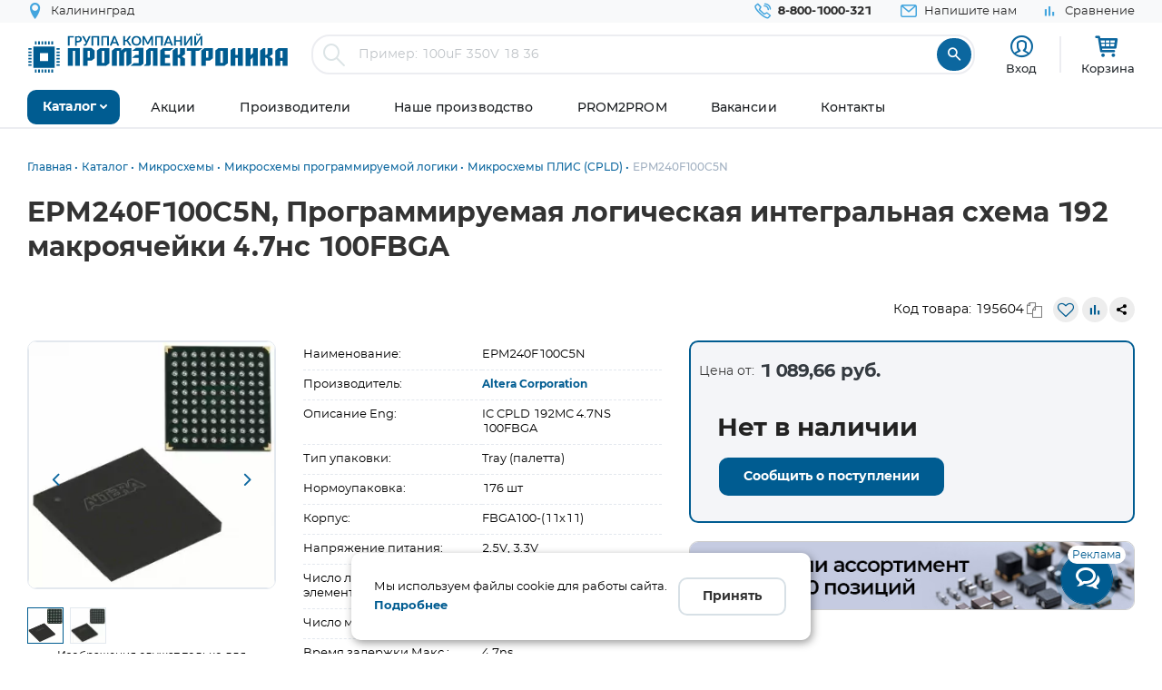

--- FILE ---
content_type: text/html; charset=UTF-8
request_url: https://www.promelec.ru/product/195604/
body_size: 19715
content:


<!DOCTYPE html>
<html xmlns="http://www.w3.org/1999/xhtml" lang="ru">
<head>
    <meta http-equiv="Content-Type" content="text/html; charset=utf-8" />
    <meta name="format-detection" content="telephone=no">
    <meta name="viewport" content="width=device-width, initial-scale=1, maximum-scale=5">
    <title>EPM240F100C5N, Программируемая логическая интегральная схема 192 макроячейки 4.7нс 100FBGA Altera Corporation купить оптом и в розницу</title>
    <meta name="description" content="EPM240F100C5N, Программируемая логическая интегральная схема 192 макроячейки 4.7нс 100FBGA, производитель: Altera Corporation, корпус: FBGA100-(11x11) в наличии. Оптом или в розницу с доставкой по России, Казахстану, Белорусии" />
    <meta name="keywords" content="" />
    <meta name="theme-color" content="#0c679f">
    <meta name="color-scheme" content="light"> 

            <meta property="og:title" content="EPM240F100C5N, Программируемая логическая интегральная схема 192 макроячейки 4.7нс 100FBGA Altera Corporation купить оптом и в розницу"/>
        <meta property="og:type" content="product">
                            <meta property="og:image" content="https://www.promelec.ru/fs/cache/cf/b3/53/e5/3196c1807d5fb152ba53a47e.jpg"/>
                        <meta property="og:url" content="https://www.promelec.ru/product/195604/"/>
     
            
	<link rel="manifest" href="/icon/manifest.json">
	<link rel="apple-touch-icon" sizes="180x180" href="/icon/apple-icon-180x180.png">
    <link rel="icon" type="image/x-icon" href="https://www.promelec.ru/assets/ws2-bc715fc5/img/favicon.ico" />
		<link rel="canonical" href="https://www.promelec.ru/product/195604/" />
		<link rel="dns-prefetch" href="https://mc.yandex.ru/">
	<link rel="preconnect" href="https://mc.yandex.ru/" >
	<link rel="preload" as="font" href="https://www.promelec.ru/assets/ws2-bc715fc5/fonts/Montserrat-Regular/Montserrat-Regular.woff2" type="font/woff2" crossorigin="anonymous">
	<link rel="preload" as="font" href="https://www.promelec.ru/assets/ws2-bc715fc5/fonts/Montserrat-Bold/Montserrat-Bold.woff2" type="font/woff2" crossorigin="anonymous">
	<link rel="preload" as="font" href="https://www.promelec.ru/assets/ws2-bc715fc5/fonts/Montserrat-Medium/Montserrat-Medium.woff2" type="font/woff2" crossorigin="anonymous">
	<link rel="preload" as="font" href="https://www.promelec.ru/assets/ws2-bc715fc5/fonts/icomoon/icomoon.woff2?5k7ivm173" type="font/woff2" crossorigin="anonymous">
	
	<link rel="alternate" type="application/rss+xml" href="/news/rss/" title="Промэлектроника — Лента новостей">
    <style>
        .loaded .main-wrapper { visibility: hidden; opacity: 0;}.icon-load { background: url(https://www.promelec.ru/assets/ws2-bc715fc5/img/loader.gif) no-repeat left top; width: 40px; height: 40px; position: fixed; left: 50%; top: 50%; margin-left: -20px; margin-top: -20px; display: none; }.loaded .icon-load { display: block; }
    </style>
	<script type="application/ld+json">
    {
      "@context": "https://schema.org",
      "@type": "WebSite",
      "url": "https://www.promelec.ru/",
      "potentialAction": {
        "@type": "SearchAction",
        "target": "https://www.promelec.ru/search/?query={search_term_string}",
        "query-input": "required name=search_term_string"
      }
    }
    </script>
	
    <link href="https://www.promelec.ru/assets/ws2-bc715fc5/css/style.min.css?v=1761542179" rel="stylesheet">
<link href="https://www.promelec.ru/assets/ws2-bc715fc5/css/main.css?v=1756182112" rel="stylesheet">
<link href="https://www.promelec.ru/assets/ws2-bc715fc5/css/jquery.fancybox.min.css?v=1665733995" rel="stylesheet" defer="defer">
<link href="https://www.promelec.ru/assets/ws2-bc715fc5/css/product-card.css?v=1756179262" rel="stylesheet">
	<!-- Counters -->


<!-- Yandex.Metrika counter -->
<script type="text/javascript" >
   (function(m,e,t,r,i,k,a){m[i]=m[i]||function(){(m[i].a=m[i].a||[]).push(arguments)};
   m[i].l=1*new Date();
   for (var j = 0; j < document.scripts.length; j++) {if (document.scripts[j].src === r) { return; }}
   k=e.createElement(t),a=e.getElementsByTagName(t)[0],k.async=1,k.src=r,a.parentNode.insertBefore(k,a)})
   (window, document, "script", "https://mc.yandex.ru/metrika/tag.js", "ym");

   ym(17356369, "init", {
        clickmap:true,
        trackLinks:true,
        accurateTrackBounce:true,
        webvisor:true,
        userParams:{ip: "18.117.184.115"},
        ecommerce:"dataLayer"
   });
</script>
<noscript><div><img src="https://mc.yandex.ru/watch/17356369" style="position:absolute; left:-9999px;" alt="" /></div></noscript>
<!-- /Yandex.Metrika counter -->

<!-- Google tag (gtag.js) -->


<!-- Varioqub experiments -->
<script type="text/javascript">
    (function(e, x, pe, r, i, me, nt){
        e[i]=e[i]||function(){(e[i].a=e[i].a||[]).push(arguments)},
            me=x.createElement(pe),me.async=1,me.src=r,nt=x.getElementsByTagName(pe)[0],nt.parentNode.insertBefore(me,nt)})
    (window, document, 'script', 'https://abt.s3.yandex.net/expjs/latest/exp.js', 'ymab');
    ymab('metrika.17356369', 'init'/*, {clientFeatures}, {callback}*/);
</script>


</head>
<body class="loaded2">
<script>
    var assetPath = 'https://www.promelec.ru/assets/ws2-bc715fc5/js';
</script>


<!-- BEGIN BODY -->
<div class="main-wrapper">
    <!-- BEGIN HEADER -->
    <header class="inner-header">
    <div class="header-top">
        <div class="wrapper">
            <div class="row justify-content-between">
                <div class="col-6 col-md-4 header-top--left-col">
                    
                    <div class="header-city ">
	<a href="#cities_modal" class="js-fancybox header-nav__link">
		<i class="icon-location"></i>
		<span class="js-city-header header-nav__text">Калининград</span>
	</a>

		<div class="drop-nav">
		<div class="drop-nav__cont">
			<div>
				<div class="drop-nav__title">Ваш город Калининград?</div>
				<div class="header-city__buttons">
					<a href="#" class="js-city-modal-link btn btn-red" data-id="50" data-name="Калининград">Да</a>
					<a href="#cities_modal" class="js-fancybox">Нет, выбрать другой</a>
				</div>
			</div>
		</div>
	</div>
	</div>
                </div>
                <div class="col-6 col-md-8 header-top--right-col ">
                    <ul class="header-nav ">
                        <li class="header-nav__item header-nav__item_phone ">
                            <a href="tel:88001000321" class="header-nav__link">
                                <i class="icon-call"></i>
                                <span class="header-nav__text">8-800-1000-321</span>
                            </a>
                        </li>
                        <li class="header-nav__item hide-mob">
                            <a href="#feedback_modal" class="header-nav__link js-fancybox">
                                <i class="icon-email"></i>
                                <span class="header-nav__text">Напишите нам</span>
                            </a>
                        </li>
                        
                                                                        
                        
                        

    <li class="header-nav__item hide-mob b">
        <a href="/compare/" class="header-nav__link compare-link ">
            <i class="icon-bar_chart"></i>
            <span class="header-nav__text">Сравнение</span>
        </a>
    </li>
                        
                        
                                            </ul>
                </div>
            </div>
        </div>
    </div>
    <div class="header-medium">
        <div class="wrapper">
            <a href="/">
                        <span class="logo">
                                <img src="https://www.promelec.ru/assets/ws2-bc715fc5/img/logo_Promelectronica_1.svg" width="288" height="43" class="js-lazy hide-mob" alt="Группа компания Промэлектроника">
                                <img src="https://www.promelec.ru/assets/ws2-bc715fc5/img/logo_Promelectronica_2.svg" width="40" height="40" class="js-lazy show-mob" alt="Группа компания Промэлектроника">
                        </span>
            </a>
            <div class="box-search">
                <form action="https://www.promelec.ru/search/" method="get">
                    <div class="indeterminate"></div>
                    <div class="search js-search">
                        <span class="search__icon"><i class="icon-search"></i></span>
                        <div class="search__fields">
                            <input id="live-search-input" name="query" type="text" class="search__input js-placeholder"
                                   placeholder="Пример: 100uF 350V 18 36" autocomplete="off" minlength="2" value="">
                            <div class="live-search-list"></div>
                        </div>
                        <input type="submit" class="search__btn" value="&#xe91e" style="font-family: 'icomoon';">
                                            </div>
                </form>
                <div class="header-search-results" id="searchResults">
                    <div class="header-search-results__inner">
                        <div class="header-search-results__list">
                            <a href="#" class="header-search-results__row header-search-results__row-head">
                                <div class="header-search-results__col col_1"><span class="nowrap">Наименование</span></div>
                                <div class="header-search-results__col col_2"><span class="nowrap">Корпус</span></div>
                                <div class="header-search-results__col col_3"><span class="nowrap">Цена от</span></div>
                                <div class="header-search-results__col col_4"><span class="nowrap">Наличие, шт.</span></div>
                                <div class="header-search-results__col col_5"><span class="nowrap">Под заказ, шт.</span></div>
                                <div class="header-search-results__col col_6"><span class="nowrap">Аналогов, шт.</span></div>
                            </a>
                        </div>
                        <div class="header-search-results__counts">
                            <div class="header-search-results__count">Показаны первые 0 результатов</div>
                            <a href="#" class="btn btn-sm btn-red btn_show-results">Все результаты</a>
                        </div>
                    </div>
                </div>
            </div>
            <div class="user-nav">
                <div class="user-nav__item">
    <ul class="login">
                    <li class="login__item" style="
                display: flex;
                flex-direction: column;
                align-items: center;
                font-size: 13px;
                line-height: 18px;">
                <a href="#login" class="login__icon js-fancybox" style="margin: 3px;" title="Вход"><i class="icon-user" style="font-size: 25px;"></i></a>

                <span class="login__item hide-mob">
                    <a href="#login" class="login__link js-fancybox">Вход</a>
                </span>
            </li>
            <!--<li class="login__item hide-mob">
                <a href="https://www.promelec.ru/reg/" class="login__link">Регистрация</a>
            </li>-->
            </ul>
</div>               
                
                <div class="user-nav__item">
    <a href="/basket/" class="user-basket" title="Корзина">
        <i class="icon-shopping-cart"></i>
        
        
        <span class="user-basket__text hide-mob">Корзина</span>
    </a>
</div>
                            </div>
            
            
            <div class="search-mob" id="searchMob">
                <div class="search-mob__inner">
                    <form action="https://www.promelec.ru/search/" method="get">
                        <input name="query"
                               type="text"
                               required
                               class="search-box"
                               autocomplete="off"
                               minlength="2"
                               placeholder="Введите наименование" value="">
                        <button class="reset-icon js-close-search" type="button"><i class="icon-close"></i></button>
                        <button type="submit" class="search__button"><i class="icon-search"></i></button>
                    </form>
                </div>
            </div>
        </div>
    </div>
    <div class="overlay-header" id="overlaySearch"></div>
    <div class="header-bottom">
        <div class="wrapper">
            <nav class="main-nav">
                <ul class="main-nav-list main-nav-catalog">
                    <li class="main-nav-list__item js-with-drop">
                        <a href="#" class="main-nav-list__link catBtn">
                            <span class="main-nav-list__text">Каталог</span>
                            <i class="icon-arrow-down"></i>
                        </a>

                        						
                        <div class="drop-nav">
    <div class="drop-nav__cont">
        <div class="drop-nav__col drop-nav__col_1">
            <ul class="drop-nav-list">
                <li class="drop-nav-list__item js-drop-nav">
                          <a href="/catalog/" data-title="Весь каталог"  class="drop-nav-list__link">
                            Весь каталог
                          </a>
                </li>
                                    <li class=" js-drop-nav">
                          <a href="/catalog/1/" idhref="1" data-u="/catalog/1/" data-id="1" data-title="Микросхемы" data-order="1" class="drop-nav-list__link">
                            Микросхемы
                            <i class="icon-arrow-right-bold"></i>
                        </a>
                    </li>
                                    <li class=" js-drop-nav">
                          <a href="/catalog/3/" idhref="2" data-u="/catalog/3/" data-id="3" data-title="Диоды и тиристоры" data-order="1" class="drop-nav-list__link">
                            Диоды и тиристоры
                            <i class="icon-arrow-right-bold"></i>
                        </a>
                    </li>
                                    <li class=" js-drop-nav">
                          <a href="/catalog/4/" idhref="3" data-u="/catalog/4/" data-id="4" data-title="Транзисторы" data-order="1" class="drop-nav-list__link">
                            Транзисторы
                            <i class="icon-arrow-right-bold"></i>
                        </a>
                    </li>
                                    <li class=" js-drop-nav">
                          <a href="/catalog/1961/" idhref="4" data-u="/catalog/1961/" data-id="1961" data-title="Оптоэлектроника" data-order="1" class="drop-nav-list__link">
                            Оптоэлектроника
                            <i class="icon-arrow-right-bold"></i>
                        </a>
                    </li>
                                    <li class=" js-drop-nav">
                          <a href="/catalog/5/" idhref="5" data-u="/catalog/5/" data-id="5" data-title="Конденсаторы" data-order="1" class="drop-nav-list__link">
                            Конденсаторы
                            <i class="icon-arrow-right-bold"></i>
                        </a>
                    </li>
                                    <li class=" js-drop-nav">
                          <a href="/catalog/6/" idhref="6" data-u="/catalog/6/" data-id="6" data-title="Резисторы" data-order="1" class="drop-nav-list__link">
                            Резисторы
                            <i class="icon-arrow-right-bold"></i>
                        </a>
                    </li>
                                    <li class=" js-drop-nav">
                          <a href="/catalog/1856/" idhref="7" data-u="/catalog/1856/" data-id="1856" data-title="Индуктивные компоненты" data-order="1" class="drop-nav-list__link">
                            Индуктивные компоненты
                            <i class="icon-arrow-right-bold"></i>
                        </a>
                    </li>
                                    <li class=" js-drop-nav">
                          <a href="/catalog/406/" idhref="8" data-u="/catalog/406/" data-id="406" data-title="Разъемы, Соединители" data-order="1" class="drop-nav-list__link">
                            Разъемы, Соединители
                            <i class="icon-arrow-right-bold"></i>
                        </a>
                    </li>
                                    <li class=" js-drop-nav">
                          <a href="/catalog/240/" idhref="9" data-u="/catalog/240/" data-id="240" data-title="Акустика" data-order="1" class="drop-nav-list__link">
                            Акустика
                            <i class="icon-arrow-right-bold"></i>
                        </a>
                    </li>
                                    <li class=" js-drop-nav">
                          <a href="/catalog/407/" idhref="10" data-u="/catalog/407/" data-id="407" data-title="Переключатели" data-order="1" class="drop-nav-list__link">
                            Переключатели
                            <i class="icon-arrow-right-bold"></i>
                        </a>
                    </li>
                                    <li class=" js-drop-nav">
                          <a href="/catalog/408/" idhref="11" data-u="/catalog/408/" data-id="408" data-title="Реле" data-order="1" class="drop-nav-list__link">
                            Реле
                            <i class="icon-arrow-right-bold"></i>
                        </a>
                    </li>
                                    <li class=" js-drop-nav">
                          <a href="/catalog/409/" idhref="12" data-u="/catalog/409/" data-id="409" data-title="Кварцы, фильтры, осцилляторы" data-order="1" class="drop-nav-list__link">
                            Кварцы, фильтры, осцилляторы
                            <i class="icon-arrow-right-bold"></i>
                        </a>
                    </li>
                                    <li class=" js-drop-nav">
                          <a href="/catalog/411/" idhref="13" data-u="/catalog/411/" data-id="411" data-title="Устройства защиты" data-order="1" class="drop-nav-list__link">
                            Устройства защиты
                            <i class="icon-arrow-right-bold"></i>
                        </a>
                    </li>
                                    <li class=" js-drop-nav">
                          <a href="/catalog/412/" idhref="14" data-u="/catalog/412/" data-id="412" data-title="Электромеханические компоненты" data-order="1" class="drop-nav-list__link">
                            Электромеханические компоненты
                            <i class="icon-arrow-right-bold"></i>
                        </a>
                    </li>
                                    <li class=" js-drop-nav">
                          <a href="/catalog/413/" idhref="15" data-u="/catalog/413/" data-id="413" data-title="Готовые изделия" data-order="1" class="drop-nav-list__link">
                            Готовые изделия
                            <i class="icon-arrow-right-bold"></i>
                        </a>
                    </li>
                                    <li class=" js-drop-nav">
                          <a href="/catalog/1699/" idhref="16" data-u="/catalog/1699/" data-id="1699" data-title="Источники питания" data-order="1" class="drop-nav-list__link">
                            Источники питания
                            <i class="icon-arrow-right-bold"></i>
                        </a>
                    </li>
                                    <li class=" js-drop-nav">
                          <a href="/catalog/1640/" idhref="17" data-u="/catalog/1640/" data-id="1640" data-title="Беспроводное оборудование" data-order="1" class="drop-nav-list__link">
                            Беспроводное оборудование
                            <i class="icon-arrow-right-bold"></i>
                        </a>
                    </li>
                                    <li class=" js-drop-nav">
                          <a href="/catalog/1712/" idhref="18" data-u="/catalog/1712/" data-id="1712" data-title="Промышленная автоматизация" data-order="1" class="drop-nav-list__link">
                            Промышленная автоматизация
                            <i class="icon-arrow-right-bold"></i>
                        </a>
                    </li>
                                    <li class=" js-drop-nav">
                          <a href="/catalog/1812/" idhref="19" data-u="/catalog/1812/" data-id="1812" data-title="Средства разработки, конструкторы" data-order="1" class="drop-nav-list__link">
                            Средства разработки, конструкторы
                            <i class="icon-arrow-right-bold"></i>
                        </a>
                    </li>
                                    <li class=" js-drop-nav">
                          <a href="/catalog/1770/" idhref="20" data-u="/catalog/1770/" data-id="1770" data-title="Датчики" data-order="1" class="drop-nav-list__link">
                            Датчики
                            <i class="icon-arrow-right-bold"></i>
                        </a>
                    </li>
                                    <li class=" js-drop-nav">
                          <a href="/catalog/1691/" idhref="21" data-u="/catalog/1691/" data-id="1691" data-title="Светотехнические изделия" data-order="1" class="drop-nav-list__link">
                            Светотехнические изделия
                            <i class="icon-arrow-right-bold"></i>
                        </a>
                    </li>
                                    <li class=" js-drop-nav">
                          <a href="/catalog/2082/" idhref="22" data-u="/catalog/2082/" data-id="2082" data-title="Измерительные приборы" data-order="1" class="drop-nav-list__link">
                            Измерительные приборы
                            <i class="icon-arrow-right-bold"></i>
                        </a>
                    </li>
                                    <li class=" js-drop-nav">
                          <a href="/catalog/2207/" idhref="23" data-u="/catalog/2207/" data-id="2207" data-title="Паяльное оборудование" data-order="1" class="drop-nav-list__link">
                            Паяльное оборудование
                            <i class="icon-arrow-right-bold"></i>
                        </a>
                    </li>
                                    <li class=" js-drop-nav">
                          <a href="/catalog/2543/" idhref="997" data-u="/catalog/2543/" data-id="2543" data-title="Заказные позиции" data-order="1" class="drop-nav-list__link">
                            Заказные позиции
                            <i class="icon-arrow-right-bold"></i>
                        </a>
                    </li>
                                    <li class=" js-drop-nav">
                          <a href="/catalog/5001738/" idhref="1145" data-u="/catalog/5001738/" data-id="5001738" data-title="Соединители для электротехники, компоненты АСУТП" data-order="1" class="drop-nav-list__link">
                            Соединители для электротехники, компоненты АСУТП
                            <i class="icon-arrow-right-bold"></i>
                        </a>
                    </li>
                                    <li class=" js-drop-nav">
                          <a href="/catalog/2738/" idhref="1406" data-u="/catalog/2738/" data-id="2738" data-title="Электротехника Degson" data-order="1" class="drop-nav-list__link">
                            Электротехника Degson
                            <i class="icon-arrow-right-bold"></i>
                        </a>
                    </li>
                                    <li class=" js-drop-nav">
                          <a href="/catalog/2805/" idhref="1890" data-u="/catalog/2805/" data-id="2805" data-title="Электрооборудование" data-order="1" class="drop-nav-list__link">
                            Электрооборудование
                            <i class="icon-arrow-right-bold"></i>
                        </a>
                    </li>
                                    <li class=" js-drop-nav">
                          <a href="/catalog/3272/" idhref="2319" data-u="/catalog/3272/" data-id="3272" data-title="Инструмент" data-order="1" class="drop-nav-list__link">
                            Инструмент
                            <i class="icon-arrow-right-bold"></i>
                        </a>
                    </li>
                                    <li class=" js-drop-nav">
                          <a href="/catalog/5203/" idhref="2469" data-u="/catalog/5203/" data-id="5203" data-title="Низковольтное оборудование" data-order="1" class="drop-nav-list__link">
                            Низковольтное оборудование
                            <i class="icon-arrow-right-bold"></i>
                        </a>
                    </li>
                                    <li class=" js-drop-nav">
                          <a href="/catalog/5290/" idhref="2542" data-u="/catalog/5290/" data-id="5290" data-title="Щитовое оборудование" data-order="1" class="drop-nav-list__link">
                            Щитовое оборудование
                            <i class="icon-arrow-right-bold"></i>
                        </a>
                    </li>
                                    <li class=" js-drop-nav">
                          <a href="/catalog/5162/" idhref="2554" data-u="/catalog/5162/" data-id="5162" data-title="Кабельно-проводниковая продукция и изделия для прокладки кабеля" data-order="1" class="drop-nav-list__link">
                            Кабельно-проводниковая продукция и изделия для прокладки кабеля
                            <i class="icon-arrow-right-bold"></i>
                        </a>
                    </li>
                                    <li class=" js-drop-nav">
                          <a href="/catalog/5307/" idhref="2666" data-u="/catalog/5307/" data-id="5307" data-title="Электроустановочное оборудование" data-order="1" class="drop-nav-list__link">
                            Электроустановочное оборудование
                            <i class="icon-arrow-right-bold"></i>
                        </a>
                    </li>
                                    <li class=" js-drop-nav">
                          <a href="/catalog/5481/" idhref="2747" data-u="/catalog/5481/" data-id="5481" data-title="Метизы и строительный крепеж" data-order="1" class="drop-nav-list__link">
                            Метизы и строительный крепеж
                            <i class="icon-arrow-right-bold"></i>
                        </a>
                    </li>
                                    <li class=" js-drop-nav">
                          <a href="/catalog/5471/" idhref="2748" data-u="/catalog/5471/" data-id="5471" data-title="Автоматизация" data-order="1" class="drop-nav-list__link">
                            Автоматизация
                            <i class="icon-arrow-right-bold"></i>
                        </a>
                    </li>
                            </ul>
        </div>
		<div class="drop-nav__col drop-nav__col_2"></div>
		<div class="drop-nav__col drop-nav__col_3"></div>
		
                           
                                </div>
</div>
						
                       

                    </li>
                </ul>


                <ul class="main-nav-list main-nav-mob">
                    <li class="main-nav-list__contact show-mob">
                        <ul class="header-nav">
                            <li class="header-nav__item header-nav__item_phone">
                                <a href="tel:88001000321" class="header-nav__link">
                                    <i class="icon-call"></i>
                                    <span class="header-nav__text">8 800 1000-321</span>
                                </a>
                            </li>
                            <li class="header-nav__item">
                                <a href="#feedback_modal" class="header-nav__link js-fancybox">
                                    <i class="icon-email"></i>
                                    <span class="header-nav__text">Напишите нам</span>
                                </a>
                            </li>
                        </ul>
                    </li>

                    
                            <li class="main-nav-list__item ">
        <a href="https://www.promelec.ru/discounts/" class="main-nav-list__link">
            <span class="main-nav-list__text">Акции</span>
                    </a>

        
    </li>
        <li class="main-nav-list__item ">
        <a href="https://www.promelec.ru/brands/" class="main-nav-list__link">
            <span class="main-nav-list__text">Производители</span>
                    </a>

        
    </li>
        <li class="main-nav-list__item ">
        <a href="https://www.promelec.ru/production/" class="main-nav-list__link">
            <span class="main-nav-list__text">Наше производство</span>
                    </a>

        
    </li>
        <li class="main-nav-list__item ">
        <a href="https://office.promelec.ru/info//" class="main-nav-list__link">
            <span class="main-nav-list__text">PROM2PROM</span>
                    </a>

        
    </li>
        <li class="main-nav-list__item ">
        <a href="https://www.promelec.ru/jobs/" class="main-nav-list__link">
            <span class="main-nav-list__text">Вакансии</span>
                    </a>

        
    </li>
        <li class="main-nav-list__item ">
        <a href="https://www.promelec.ru/contacts/" class="main-nav-list__link">
            <span class="main-nav-list__text">Контакты</span>
                    </a>

        
    </li>


                </ul>
                <a href="#" class="button-nav show-tablet js-button-nav">
                    <span class="button-nav__text">Меню</span>
                    <span class="button-nav__icon">
                            <span></span>
                            <span></span>
                            <span></span>
                            </span>
                </a>
            </nav>
        </div>
    </div>
</header>
    <!-- HEADER EOF   -->
    
    <!-- BEGIN CONTENT -->
    <main class="content">
        <div class="wrapper">

            
            <div class="box-bread-crumbs">
    <ul class="bread-crambs" itemscope itemtype="https://schema.org/BreadcrumbList">
		        			            <li class="bread-crambs__item" itemprop="itemListElement" itemscope itemtype="https://schema.org/ListItem">
                                    <a href="/" class="bread-crambs__link " itemprop="item"><span itemprop="name">Главная</span></a><meta itemprop="position" content="1" />
                                                </li>
        			            <li class="bread-crambs__item" itemprop="itemListElement" itemscope itemtype="https://schema.org/ListItem">
                                    <a href="/catalog/" class="bread-crambs__link " itemprop="item"><span itemprop="name">Каталог</span></a><meta itemprop="position" content="2" />
                                                </li>
        			            <li class="bread-crambs__item" itemprop="itemListElement" itemscope itemtype="https://schema.org/ListItem">
                                    <a href="/catalog/1/" class="bread-crambs__link " itemprop="item"><span itemprop="name">Микросхемы</span></a><meta itemprop="position" content="3" />
                                                </li>
        			            <li class="bread-crambs__item" itemprop="itemListElement" itemscope itemtype="https://schema.org/ListItem">
                                    <a href="/catalog/1/10/" class="bread-crambs__link " itemprop="item"><span itemprop="name">Микросхемы программируемой логики</span></a><meta itemprop="position" content="4" />
                                                </li>
        			            <li class="bread-crambs__item" itemprop="itemListElement" itemscope itemtype="https://schema.org/ListItem">
                                    <a href="/catalog/1/10/27/" class="bread-crambs__link " itemprop="item"><span itemprop="name">Микросхемы ПЛИС (CPLD)</span></a><meta itemprop="position" content="5" />
                                                </li>
        			            <li class="bread-crambs__item" itemprop="itemListElement" itemscope itemtype="https://schema.org/ListItem">
                                   <span itemprop="name">EPM240F100C5N</span><meta itemprop="position" content="6" />
                            </li>
            </ul>
</div>
    
<style> 
@media screen and (max-width: 767px) {
 
    .box-bread-crumbs {
            background-color: var(--gray-light);
    padding: 10px;
    margin: 10px 0;
    border-radius: var(--radius);
    }
    
    
 .bread-crambs__item, .bread-crambs__item:first-child {
        display: inline-block;
    }
    .bread-crambs__item a::after {
        content: "";
    }
 .bread-crambs__item:not(:nth-last-child(2)) {
        display: inline-block;
       display: none; 
    }
 .bread-crambs__item::before {
        font-family: icomoon;
        content: "\e901";
    }   
}
</style>    

                
    
           

<!-- Дата обновления: 20.11.2025 08:10 -->
    
    <div class="cardBox">
        <div class="title_big">
            <div class="card-container">
                <h1>EPM240F100C5N, Программируемая логическая интегральная схема 192 макроячейки 4.7нс 100FBGA</h1>
            </div>
        </div>
        <div class="card-container">
            <div class="row" style="    padding: 20px 0;">
                <div class="col-12">
                    <div class="top_inf_group line_tools">
                        <div class="code">
                            <p style="padding-right: 10px;">Код товара: <span
                                        class="textToCopy"> 195604</span></p>

                        </div>
                        <div class="code second_c">
                                                            <a href="#" class="js-fvAdd" title="Добавить в избранное" data-good="101161"><i class="icon-heart-o"></i></a>
                                                    </div>
                         <div class="code second_c">
                                                             <a href="#" class="js-compareAdd " title="Добавить для сравнения" data-cat="258" data-good="101161"><i class="icon-bar_chart"></i></a>

                                                     </div>                
                        <div class="code">
                            <script src="https://yastatic.net/share2/share.js"></script>
                            <div class="ya-share2" data-curtain data-size="s" data-limit="0"
                                 data-more-button-type="short" data-services="vkontakte,telegram,whatsapp"></div>                         </div>
                    </div>
                </div>
            </div>

            <div class="block_big_sec">
                <section class="home_block">
                    <div class="card-container">
                        <div class="about_block">
                            <div class="block_information row">
                                <div class="left_block col-12 col-md-12 col-lg-7">
                                    <div class="slide_group row">
                                        <div class="left_grpoup col-12 col-md-5">
                                            <div class="product-img-slider2"
                                                 style="max-width:330px; margin: 0 auto;    padding-bottom: 32px; /*margin-right: 24px; min-width:300px;*/">
                                               <div class="badge-list">
                                                                                               </div>
                                               <div class="popup-slider js-popup-slider ">
                                                                                                                                                                        <div class="popup-slider__item"
                                                                 data-thumb="https://www.promelec.ru/fs/cache/cf/b3/53/e5/3196c1807d5fb152ba53a47e.jpg">
                                                                <a href="https://www.promelec.ru/fs/cache/7b/55/54/ef/a6dea7a674a1d51daff3f346.jpg"
                                                                   class="popup-slider__img js-fancybox mn-popup-slider__img"
                                                                   data-fancybox="images"

                                                                   data-options='{"toolbar": false, "lang": "ru", "i18n": {
                                                "ru": {
                                                  "CLOSE": "Закрыть",
                                                  "NEXT": "Следующее",
                                                  "PREV": "Предыдущее",
                                                  "ERROR": "Ошибка",
                                                  "PLAY_START": "Start slideshow",
                                                  "PLAY_STOP": "Pause slideshow",
                                                  "FULL_SCREEN": "Full screen",
                                                  "THUMBS": "Thumbnails",
                                                  "DOWNLOAD": "Download",
                                                  "SHARE": "Share",
                                                  "ZOOM": "Zoom"
                                                }}}'>
                                                                    <img src="https://www.promelec.ru/fs/cache/cf/b3/53/e5/3196c1807d5fb152ba53a47e.jpg"
                                                                         width="300" height="300"
                                                                         alt="EPM240F100C5N, Программируемая логическая интегральная схема 192 макроячейки 4.7нс 100FBGA"
                                                                         title="EPM240F100C5N">
                                                                </a>
                                                            </div>
                                                                                                                                                                                                                                            <div class="popup-slider__item"
                                                                     data-thumb="https://www.promelec.ru/fs/cache/d3/7d/e2/9a/2d5ea38688339bb6e4ccb099.jpg">
                                                                    <a href="https://www.promelec.ru/fs/cache/ed/94/d3/89/57b1b875d330e45c493edadf.jpg"
                                                                       class="popup-slider__img js-fancybox"
                                                                       data-fancybox="images"

                                                                       data-options='{"toolbar": false, "lang": "ru", "i18n": {
                                                "ru": {
                                                  "CLOSE": "Закрыть",
                                                  "NEXT": "Следующее",
                                                  "PREV": "Предыдущее",
                                                  "ERROR": "Ошибка",
                                                  "PLAY_START": "Start slideshow",
                                                  "PLAY_STOP": "Pause slideshow",
                                                  "FULL_SCREEN": "Full screen",
                                                  "THUMBS": "Thumbnails",
                                                  "DOWNLOAD": "Download",
                                                  "SHARE": "Share",
                                                  "ZOOM": "Zoom"
                                                }}}'>
                                                                        <img src="https://www.promelec.ru/fs/cache/df/76/15/ca/29a58d723aee59236108e5d4.jpg"
                                                                             data-imagetmb="https://www.promelec.ru/fs/cache/d3/7d/e2/9a/2d5ea38688339bb6e4ccb099.jpg"
                                                                             width="300" height="300"
                                                                             alt="EPM240F100C5N, Программируемая логическая интегральная схема 192 макроячейки 4.7нс 100FBGA"
                                                                             title="EPM240F100C5N">
                                                                    </a>
                                                                </div>
                                                                                                                                                                        
                                                </div>
                                                <div class="product-img_text"><p>Изображения служат только для ознакомления</p></div>
                                            </div>
                                        </div>
                                        <div class="right_group col-12 col-md-7">
                                            <div class="option-row">
                                                <div class="option-cell">
                                                    Наименование:
                                                </div>
                                                <div class="option-cell">
                                                    EPM240F100C5N
                                                </div>
                                            </div>
                                            <div class="option-row">
                                                <div class="option-cell">
                                                    Производитель:
                                                </div>
                                                <div class="option-cell">
                                                    <a href="https://www.promelec.ru/brands/altera/"
                                                       class="popup-product-inf__name link-blue-bold">
                                                        Altera Corporation
                                                    </a>
                                                                                                    </div>
                                            </div>
                                                                                                                                                                                    <div class="option-row">
                                                    <div class="option-cell">
                                                        Описание Eng:
                                                    </div>
                                                    <div class="option-cell">
                                                        IC CPLD 192MC 4.7NS 100FBGA
                                                    </div>
                                                </div>
                                                                                                                                        <div class="option-row">
                                                    <div class="option-cell">
                                                        Тип упаковки:
                                                    </div>
                                                    <div class="option-cell">
                                                        Tray (палетта)
                                                    </div>
                                                </div>
                                                                                        
                                                <div class="option-row">
                                                    <div class="option-cell">
                                                        Нормоупаковка:
                                                    </div>
                                                    <div class="option-cell">
                                                        176 шт
                                                    </div>
                                                </div>

                                                                                                                                        <div class="option-row">
                                                    <div class="option-cell">
                                                        Корпус:
                                                    </div>
                                                    <div class="option-cell">
                                                        FBGA100-(11x11)
                                                    </div>
                                                </div>

                                                                                            
                                            
                                                                                                    <div class="option-row">
                                                        <div class="option-cell">
                                                            Напряжение питания:
                                                        </div>
                                                        <div class="option-cell">
                                                                                                                            2.5V, 3.3V

                                                            
                                                                                                                        
                                                        </div>
                                                    </div>

                                                


                                            
                                                                                                    <div class="option-row">
                                                        <div class="option-cell">
                                                            Число логических элементов/блоков:
                                                        </div>
                                                        <div class="option-cell">
                                                                                                                            240

                                                            
                                                                                                                        
                                                        </div>
                                                    </div>

                                                


                                            
                                                                                                    <div class="option-row">
                                                        <div class="option-cell">
                                                            Число макроячеек:
                                                        </div>
                                                        <div class="option-cell">
                                                                                                                            192

                                                            
                                                                                                                        
                                                        </div>
                                                    </div>

                                                


                                            
                                                                                                    <div class="option-row">
                                                        <div class="option-cell">
                                                            Время задержки Макс.:
                                                        </div>
                                                        <div class="option-cell">
                                                                                                                            4.7ns

                                                            
                                                                                                                        
                                                        </div>
                                                    </div>

                                                


                                            
                                                                                                    <div class="option-row">
                                                        <div class="option-cell">
                                                            Число линий ввода/вывода:
                                                        </div>
                                                        <div class="option-cell">
                                                                                                                            80

                                                            
                                                                                                                        
                                                        </div>
                                                    </div>

                                                


                                                                                        <div class="option-row">
                                                <div class="option-cell-100 " id="block-link">
                                                    <a href="#blockparam" class="link-blue-bold">Все характеристики</a><br/>                                                    <a href="#documentations" class="link-blue-bold">Документация и
                                                        сертификаты</a><br/>                                                    <a href="#description" class="link-blue-bold">Описание</a><br/>
                                                </div>
                                            </div>
                                                  
                                        </div>
                                    </div>
                                                                                                                                                                                    
                                </div>
                                <div class="right_big_block col-12 col-sm-12 col-md-12 col-lg-5">

                                    <div class="block_prices">
                                        <div class="js-product-tab-content js-product-price-avail">
                                            <div class="popup-product-table">                                                                                                <div class="price_from">
                                                    <p>Цена от:</p>
                                                    <h3>1 089,66 руб.</h3>
                                                </div>
                                                
                                                    <div class="popup-product-table_no-qty-product">
                                                        <span class="no-qty-product_title">Нет в наличии</span>
                                                                                                                <div class="no-qty-product_link">
                                                            <br/>
                                                            <a href="#" class="table-list__link btn btn-red js-letter-me"
                                                               data-id="101161">Сообщить о
                                                                поступлении</a>
                                                        </div>

                                                    </div>
                                                
                                               
                                                                                                
                                                                                                    

                                                                                            </div>
                                            
                                                                                    </div>
                                    </div>
                                                                      
                                    
                                                                                                    <div class="product-table__row-title hide-mob" style="padding: 20px 0 20px 0;">
                                        
                                        

		
		<a href="https://www.promelec.ru/news/3587/?utm_source=promelec&utm_medium=banner&utm_campaign=card" style="position: relative;">
                                            <div class="erid">Реклама<div class="erid-tip"><b>Рекламодатель:<br>ООО ТД «Промэлектроника»</b><br>erid: 2SDnjeoH2LN</div></div>
                     
                    <img src="/fs/sources/79/94/91/9a/f36d2c9b4968b61a0cb6cd8a.jpg" alt="Расширили ассортимент до 600 000 позиций" style="max-width: 100%; border-radius: var(--radius, 10px);border:1px solid #ccc"/>
		</a>
		
		

                                    </div>
                                   

                                </div>
                            </div>
                        </div>
                    </div>
                </section>
                <section class="tab_block block-middle-menu" id="tab_group">
                    <div class="card-container">
                        <div class="wrapper">
                            <div class="about_block">
                                <div class="tabs card-container" id="middle-menu">
                                    <a href="#blockparam" class="active">Технические
                                        параметры</a>                                     <a href="#description">Описание</a>
                                    <a href="#documentations">Документация и
                                        сертификаты</a>                                                                        <a href="#blockdelivery">Способы доставки</a>
                                </div>
                            </div>
                        </div>
                    </div>

                </section>
                                    <section class="param_block" id="blockparam">
                        <h2>Технические параметры</h2>
                        <div class="card-container">
                            <form id="options-select">
                                <input type="hidden" name="catUrl"
                                       value="https://www.promelec.ru/catalog/1/10/27/">
                                <div class="about_block">
                                                                        <div class="block_options">
                                        <div class="options_group row">
                                         
                                                                                                                            <div class="col-12 col-md-12 col-lg-6">
                                                                                                                                                            
                                                            <div class="options">
                                                                <p>Напряжение питания</p>
                                                                <span>
                                                                                                                                                                                                                                <a title="Аналогичные товары у которых Напряжение питания 2.5V, 3.3V"
                                                               href="https://www.promelec.ru/catalog/1/10/27/?param-33=6884">2.5V, 3.3V</a>
                                                                                                            
                                                                                                                                        
                                                    </span>
                                                                <label class="list-check__label">
                                                                    <input type="checkbox" class=""
                                                                           data-p="33"
                                                                           value="6884">
                                                                    <span class="list-check__icon"><i
                                                                                class="icon-chek"></i></span>
                                                                </label>
                                                            </div>
                                                        

                                                                                                                                                                                                                
                                                            <div class="options">
                                                                <p>Число логических элементов/блоков</p>
                                                                <span>
                                                                                                                                                                                                                                <a title="Аналогичные товары у которых Число логических элементов/блоков 240"
                                                               href="https://www.promelec.ru/catalog/1/10/27/?param-35=644">240</a>
                                                                                                            
                                                                                                                                        
                                                    </span>
                                                                <label class="list-check__label">
                                                                    <input type="checkbox" class=""
                                                                           data-p="35"
                                                                           value="644">
                                                                    <span class="list-check__icon"><i
                                                                                class="icon-chek"></i></span>
                                                                </label>
                                                            </div>
                                                        

                                                                                                                                                    </div>
                                                
                                                 
                                            
                                                                                    <div class="col-12 col-md-12 col-lg-6">
                                                                                                                                                            
                                                            <div class="options">
                                                                <p>Число макроячеек</p>
                                                                <span>
                                                                                                                                                                                                                                <a title="Аналогичные товары у которых Число макроячеек 192"
                                                               href="https://www.promelec.ru/catalog/1/10/27/?param-37=6885">192</a>
                                                                                                            
                                                                                                                                        
                                                    </span>
                                                                <label class="list-check__label">
                                                                    <input type="checkbox" class=""
                                                                           data-p="37"
                                                                           value="6885">
                                                                    <span class="list-check__icon"><i
                                                                                class="icon-chek"></i></span>
                                                                </label>
                                                            </div>
                                                        

                                                                                                                                                                                                                
                                                            <div class="options">
                                                                <p>Время задержки Макс.</p>
                                                                <span>
                                                                                                                                                                                                                                <a title="Аналогичные товары у которых Время задержки Макс. 4.7ns"
                                                               href="https://www.promelec.ru/catalog/1/10/27/?param-38=6886">4.7ns</a>
                                                                                                            
                                                                                                                                        
                                                    </span>
                                                                <label class="list-check__label">
                                                                    <input type="checkbox" class=""
                                                                           data-p="38"
                                                                           value="6886">
                                                                    <span class="list-check__icon"><i
                                                                                class="icon-chek"></i></span>
                                                                </label>
                                                            </div>
                                                        

                                                                                                                                                    </div>
                                                
                                                 
                                            
                                                                                    <div class="col-12 col-md-12 col-lg-6">
                                                                                                                                                            
                                                            <div class="options">
                                                                <p>Число линий ввода/вывода</p>
                                                                <span>
                                                                                                                                                                                                                                <a title="Аналогичные товары у которых Число линий ввода/вывода 80"
                                                               href="https://www.promelec.ru/catalog/1/10/27/?param-39=1195">80</a>
                                                                                                            
                                                                                                                                        
                                                    </span>
                                                                <label class="list-check__label">
                                                                    <input type="checkbox" class=""
                                                                           data-p="39"
                                                                           value="1195">
                                                                    <span class="list-check__icon"><i
                                                                                class="icon-chek"></i></span>
                                                                </label>
                                                            </div>
                                                        

                                                                                                                                                                                                                                                        </div>
                                                
                                                 
                                            
                                        </div>
                                            
                                                                                                                                     <div class="options_group row">
                                                <div class="col-12 col-md-12 col-lg-6">
                                                    <div class="options">
                                                        <p>Корпус</p>
                                                        <span> 
                                                        <a title="Аналогичные товары у которых корпус FBGA100-(11x11)"
                                                           href="https://www.promelec.ru/catalog/1/10/27/body3-fbga100/">FBGA100-(11x11)</a>
                                                        </span>
                                                         <label class="list-check__label">
                                                                <input type="checkbox" class=""
                                                                       data-b3="body3"
                                                                       value="434">
                                                                <span class="list-check__icon"><i
                                                                            class="icon-chek"></i></span>
                                                        </label>
                                                    </div>
                                                </div>
                                                 </div>
                                                                                                                                                


                                    </div>
                                    <div class="last_a">
                                        <a href="#" id="options-select-btn" class="btn btn-border">Подобрать похожие</a>
                                    </div>
                                    <div id="result"></div>
                                    <script>

                                    </script>
                                </div>
                            </form>
                        </div>
                    </section>
                
                <section class="description" id="description">
                    <h2 id="view_p">Описание EPM240F100C5N</h2>
                    <div class="group_text">
                        <div class="text_block">
                                                            <p>Программируемая логическая интегральная схема 192 макроячейки 4.7нс 100FBGA</p>
                                                                                                                                        </div>
                        <div class="right_img">
                                                            <div class="popup-product-inf__right">
                                    <a href="https://www.promelec.ru/brands/altera/"
                                       class="popup-product-inf__logo">
                                        <img src="https://www.promelec.ru/fs/cache/08/be/4f/63/dcfaf605d59d1d8e3e7a8f18.png" width="100" height="45"
                                             alt="Altera Corporation">
                                    </a>
                                </div>
                                                        <a href="https://www.promelec.ru/brands/altera/"
                               class="popup-product-inf__name">

                                <h3><span style=" color: #005c91;">Altera Corporation</span></h3>
                            </a>
                                                        
                        </div>
                    </div>
                </section>
                                    <section class="documentations" id="documentations">
                        <h2>Документы и сертификаты</h2>
                        <div class="block_documentations row">
                                                            <div class="groups col-12 col-md-4">
                                    <h3>Документация и Datasheet</h3>
                                                                            <div class="documentations_group">
                                            <a href="https://cdn.promelec.ru/upload/datasheet/e/0/max2_mii51006.pdf" target="_blank" title="Datasheet" >
                                                <div><img src="https://www.promelec.ru/assets/ws2-bc715fc5/img/icon-files/PDF.svg"
                                                          alt="">
                                                </div>
                                                <div>          
                                                max2_mii51006.pdf<br/>
                                                <i>                                                        101,1 кБ
                                                    </i>
                                                </div>        
                                            </a>
                                        </div>
                                                                    </div>
                            
                                                                                    
                        </div>
                    </section>
                                
                               
                                <div class="jsRelated" data-id="101161"></div>
                
                
                <section class="delivery_methods" id="blockdelivery">
                    <h2>Способы доставки  в Калининград</h2>
                    <div class="block_delivery">
                        <div class="checkout-step__title jsDeliveryTypeCont"
                             style="font-weight: 400; font-size: 13px;">
                            Доставка <b>EPM240F100C5N</b> , Программируемая логическая интегральная схема 192 макроячейки 4.7нс 100FBGA
                            в город <span
                                    class="js-city-name"><b>Калининград</b></span>
                        </div>
                        
                                   

    <div class="row dLines"> 
                        
                                    <div class="col-12 col-md-6">
                        <div class="rowDelivery">
                <div class="col-12 col-md-5 pl-0 pt-3 pb-3"><b>DPD РФ</b></div>
                
                                
                                 
                                                                
                
                <div class="col-6 col-md-4 pt-3 pb-3">от 6 раб. дней </div>
                
     
               
                
                
                                
                
                                
                                
                                               
                
                
                <div class="col-6 col-md-3 pt-3 pb-3">от <b>345  <span class="rub">₽</span></b></div>
                
                                
                
                
                                    </div>
                </div>
                                    <div class="col-12 col-md-6">
                        <div class="rowDelivery">
                <div class="col-12 col-md-5 pl-0 pt-3 pb-3"><b>Деловые линии</b></div>
                
                                
                                 
                                                                
                
                <div class="col-6 col-md-4 pt-3 pb-3">от 16 раб. дней </div>
                
     
               
                
                
                                
                
                                
                                
                                               
                
                
                <div class="col-6 col-md-3 pt-3 pb-3">от <b>2304  <span class="rub">₽</span></b></div>
                
                                
                
                
                                    </div>
                </div>
                           

                    
                                    <div class="col-12 col-md-6">
                        <div class="rowDelivery">
                <div class="col-12 col-md-5 pl-0 pt-3 pb-3"><b>EMS</b></div>
                
                                
                                 
                                                                
                
                <div class="col-6 col-md-4 pt-3 pb-3">от 5 раб. дней </div>
                
     
               
                
                
                                
                
                                
                                
                                               
                
                
                <div class="col-6 col-md-3 pt-3 pb-3">от <b>1548  <span class="rub">₽</span></b></div>
                
                                
                
                
                                    </div>
                </div>
                                    <div class="col-12 col-md-6">
                        <div class="rowDelivery">
                <div class="col-12 col-md-5 pl-0 pt-3 pb-3"><b>Почта России</b></div>
                
                                
                                 
                                                                
                
                <div class="col-6 col-md-4 pt-3 pb-3">от 12 раб. дней </div>
                
     
               
                
                
                                
                
                                
                                
                                               
                
                
                <div class="col-6 col-md-3 pt-3 pb-3">от <b>720  <span class="rub">₽</span></b></div>
                
                                
                
                
                                    </div>
                </div>
                           

                    
                                    <div class="col-12 col-md-6">
                        <div class="rowDelivery">
                <div class="col-12 col-md-5 pl-0 pt-3 pb-3"><b>СДЭК</b></div>
                
                                
                                 
                                                                
                
                <div class="col-6 col-md-4 pt-3 pb-3">от 3 раб. дней </div>
                
     
               
                
                
                                
                
                                
                                
                                               
                
                
                <div class="col-6 col-md-3 pt-3 pb-3">от <b>743  <span class="rub">₽</span></b></div>
                
                                
                
                
                                    </div>
                </div>
                           

         </div>
            <div class="row  m-1 pt-3 pb-3">
        <div class="col-12 sText p-0">* Стоимость и сроки доставки являются ориентировочными. Итоговая стоимость и срок будут рассчитаны на странице оформления заказа.</div>
    </div>

<style>
.dTables {
    -webkit-border-radius: 10px 10px 10px 10px;
    border-radius: 10px;
    border: 2px solid #f3f4f9;
    overflow: hidden;
}
.dLines{
border-bottom: 2px dotted var(--gray);
/*font-size: 13px;*/
}
.sText {
   color: var(--text-color);
    font-size: 13px;
    font-weight: 400;
}
.rowDelivery {
    display:flex;
    border-bottom:1px dashed var(--gray);
    flex-wrap: wrap;
}

/* Адаптивное поведение */
@media (max-width: 600px) {
    .delivery_methods .block_delivery {  
        padding: 0;
    }
}
</style>


                    </div>
                </section>
                <section class="viewed_products">
                                        <div class="box-novelty mn-prod-item jsViewed" data-id="101161"></div>
                </section>
                <section class="similar_products">
                                        <div class="box-novelty mn-prod-item jsSimilar" data-id="101161"></div>
                </section>
            </div>
        </div>
    </div>


    




    <div class="box-links">
                    <a href="https://www.promelec.ru/product/195558/"
               rel="prev" id="prevLink" class="btn btn-border" title="EPM1270F256I5N">← EPM1270F256I5N </a>
        
                    <a href="https://www.promelec.ru/product/195647/"
               rel="next" id="nextLink" class="btn btn-border" title="EPM3064ATC100-7">EPM3064ATC100-7 →</a>
            </div>
    <style>
        .box-links {
            display:flex;
        }
        #prevLink, #nextLink {
            max-width: 280px;
            overflow: hidden;
            text-overflow: ellipsis;
            white-space: nowrap;
        }
        
        .code.second_c {
            display: inline-block;
            font-size: 18px;
            /*padding: 5px 10px;*/
        }
        .code.second_c a {
            
            padding: 5px;
            background-color: rgba(0,0,0,0.07);
            border-radius: var(--radius-large);
            line-height: 18px;
            margin: 2px;

        }
        .code.second_c a i {
                vertical-align: middle;
                text-align: center;
        }
        .code.second_c a:hover {
                background-color: #f4f5f8;
        }
        .code.second_c .compareCheck {
        background-color: var(--green-check);
        }
        .code.second_c .favCheck i {
            color: red;
        }
        .code.second_c .favCheck i:before {
            content: "\f004" !important;
        }
        .code.second_c .compareCheck i{
            color: #fff;
        }
        
        .ya-share2__container_size_s .ya-share2__item_more.ya-share2__item_has-pretty-view .ya-share2__link_more.ya-share2__link_more-button-type_short {
            padding: 5px;
        }
        
        
        .hide-shadow {
            box-shadow: none !important;
        }
    </style>
    <script>

    </script>
    
<script type="application/ld+json">
{
  "@context": "http://schema.org/",
  "@type": "Product",
  "name": "EPM240F100C5N, \u041F\u0440\u043E\u0433\u0440\u0430\u043C\u043C\u0438\u0440\u0443\u0435\u043C\u0430\u044F\u0020\u043B\u043E\u0433\u0438\u0447\u0435\u0441\u043A\u0430\u044F\u0020\u0438\u043D\u0442\u0435\u0433\u0440\u0430\u043B\u044C\u043D\u0430\u044F\u0020\u0441\u0445\u0435\u043C\u0430\u0020192\u0020\u043C\u0430\u043A\u0440\u043E\u044F\u0447\u0435\u0439\u043A\u0438\u00204.7\u043D\u0441\u0020100FBGA",
  "model": "EPM240F100C5N",
  				
    "image": "/fs/cache/cf/b3/53/e5/3196c1807d5fb152ba53a47e.jpg",
            
  "description": "\u041F\u0440\u043E\u0433\u0440\u0430\u043C\u043C\u0438\u0440\u0443\u0435\u043C\u0430\u044F\u0020\u043B\u043E\u0433\u0438\u0447\u0435\u0441\u043A\u0430\u044F\u0020\u0438\u043D\u0442\u0435\u0433\u0440\u0430\u043B\u044C\u043D\u0430\u044F\u0020\u0441\u0445\u0435\u043C\u0430\u0020192\u0020\u043C\u0430\u043A\u0440\u043E\u044F\u0447\u0435\u0439\u043A\u0438\u00204.7\u043D\u0441\u0020100FBGA",
  "productID": "195604",
  "sku": "195604",
  "brand": {
    "@type": "http://schema.org/Brand",
    "name": "Altera Corporation",
    "url": "https://www.promelec.ru/brands/altera/"
  },
   
"offers": {
	"@type": "AggregateOffer",
	"lowPrice": "0.00",
    "priceCurrency": "RUB",
    "priceValidUntil": "2025-11-21",
    "itemCondition": "http://schema.org/NewCondition",
    "availability": "http://schema.org/OutOfStock",
    "seller": {
      "@type": "Organization",
      "name": "Промэлектроника"
    },
    "url":"https://www.promelec.ru/product/195604/",
    "category": "Микросхемы ПЛИС (CPLD)"
  }
   
}
</script>
    <div class="window-open js-fancybo1x" id="need-login-modal">
    <div class="window-open__inner">
        <div class="box-form">

            <div id="step-need-login" class="step-need-login" style="display: none;">

                <div class="">
                    <div class="window-open__title">Необходимо авторизоваться на сайте</div>
                    <form class="auth-form" action="/directrequest/personaloffice/auth/submit.json/">
                        <div class="box-field-form mb-2">
                            <div class="box-field__input">
                                <input type="text" class="form-control" name="username" placeholder="Логин или телефон">
                                <span class="input-icon hide"><i class="icon-close"></i></span>
                                <span class="input-error hide"></span>
                            </div>
                        </div>
                        <div class="box-field-form mb-2">
                            <div class="box-field__input">
                                <input type="password" class="form-control" name="password" placeholder="Пароль">
                                <span class="input-icon hide"><i class="icon-close"></i></span>
                                <span class="input-error hide"></span>
                            </div>
                        </div>
                        <div class="box-field mb-2">
                            <div class="box-field__input">

                                <label class="list-check__label list-check">
                                    <input type="checkbox" class="js-filter-brand" name="remember" >
                                    <span class="list-check__icon"><i class="icon-chek"></i></span>
                                    <span class="label-text">Запомнить меня</span>
                                </label>


                            </div>
                        </div>
                        <div class="box-field">
                            <input type="submit" class="btn btn-red" value="Войти">
                        </div>
                        <input type="hidden" name="redirectUrl" value="/product/195604/">
                    </form>

                    <div class="link-registration">
                        <a href="https://www.promelec.ru/reg/?redirectUrl=/product/195604/" class="link-login">Зарегистрироваться</a>
                    </div>
                    <div class="link-forgot mt-2">
                        <a href="https://www.promelec.ru/forgot/" class="link-forgot">Я забыл пароль</a>
                    </div>
                </div>

            </div>
            <div id="step-le" class="step-need-login" style="display: none;">
                <p>Данный товар имеет ограничение по заказу в связи с наличием классификационного номера экспортного контроля (ECCN) у выбранного склада.</p>

                <p>Для оформления закза таких товаров с данного склада требуется один раз заполнить анкету (Civilian)</p>

                <p>Заполнить?</p>

                <button id="btn-le-agree" class="btn btn-red">Да</button>
                <button id="btn-le-refusal" class="btn btn-red">Нет</button>
            </div>
            <div id="step-individual" class="step-need-login" style="display: none;">
                <p>Данный товар имеет ограничения по продаже в связи с Control Classification Number (ECCN). Оформления заказа таких товаров c данного склада для физических лиц недоступно.</p>
            </div>
            <div id="step-firm-activity" class="step-need-login" style="display: none;">
                <div class="window-open__title">Сфера применения</div>
                <form action="" method="post" id="form-firm-activity">


                </form>
            </div>
        </div>
    </div>
</div>

    <div class="window-open window-form feed_back_window" id="letter-me">
    <div class="popup-form">
        <div class="popup-form__title">Сообщите мне о поступлении товара</div>
        <div class="box-form">
            <form id="letter-me-form" action="https://www.promelec.ru/directrequest/catalog/letter-me/send.json/">
                <input type="hidden" name="goods">
                <div class="alert alert-success" style="display: none;">
                    <strong>Спасибо! Мы сообщим Вам, когда товар появится в наличии.</strong>
                </div>
                <div class="alert alert-danger" style="display: none;">
                    <strong>Произошли ошибки:</strong>
                    <ul></ul>
                </div>

                <div class="box-field">
                    <input type="text" class="form-control" name="name" placeholder="Ваше имя" required/>
                </div>
                <div class="box-field">
                    <input type="text" class="form-control" name="email" placeholder="Ваша электронная почта" required/>
                </div>
                <div class="box-field box-field_btn">
                    <input type="submit" id="letter-me-modal-btn" class="btn btn-red btn-long" value="Отправить">
                </div>
                <div class="box-field">
                        <p>Нажимая на кнопку, вы соглашаетесь с условиями обработки персональных данных и <a href="/pk/">политикой конфиденциальности</a></p>
                </div>
            </form>
        </div>
    </div>
</div>
        </div>
                <div class="nav-overlay"></div>
    </main>
    <!-- CONTENT EOF   -->

    <!-- BEGIN FOOTER -->
    <nav class="mobile-bottom-nav">
    <div class="mobile-bottom-nav__item mobile-bottom-nav__item--active">
        <a href="/">
            <div class="mobile-bottom-nav__item-content">
                <i class="icon-home_filled"></i>
                Главная
            </div>
        </a>
    </div>
    <div class="mobile-bottom-nav__item">
        <a href="/catalog/">
            <div class="mobile-bottom-nav__item-content">
                <i class="icon-list"></i>
                Каталог
            </div>
        </a>
    </div>
    <div class="mobile-bottom-nav__item">
        <a href="/lk/">
            <div class="mobile-bottom-nav__item-content">
                <i class="icon-user"></i>
                Кабинет
            </div>
        </a>
    </div>
    <div class="mobile-bottom-nav__item">
        <a href="/basket/" class="">
            <div class="mobile-bottom-nav__item-content">
                <i class="icon-shopping-cart"></i>
                                

                Корзина
            </div>
        </a>
    </div>
</nav> 

<style>
    .mobile-bottom-nav {
        display: none
    }
    
 @media screen and (max-width:576px) {   
    .mobile-bottom-nav {
        position: fixed;
        bottom: 0;
        left: 0;
        right: 0;
        z-index: 1000;
        will-change: transform;
        transform: translateZ(0);
        display: flex;
        height: 50px;
        box-shadow: 0 -2px 12px 0px #33333369;
        background-color: #fff;
      }
      .mobile-bottom-nav__item {
        flex-grow: 1;
        text-align: center;
        font-size: 13px;

        display: flex;
        flex-direction: column;
        justify-content: center;
      }
      .mobile-bottom-nav__item a:hover { text-decoration: none;}
      .mobile-bottom-nav__item--active {
        color: red;
      }
      .mobile-bottom-nav__item-content {
        display: flex;
        flex-direction: column;
        color: var(--text-color);
        border-right: 1px solid var(--gray-light);
      }
      .mobile-bottom-nav__item-content > i {
          color:var(--primary);
          font-size: 20px;
          padding: 5px 0;
      }
      .mobile-bottom-nav__item-content .user-basket__amount{
            right: 25px;
            line-height: 16px;
            vertical-align: middle;
      }
 }
</style>
<footer>
    <div class="wrapper">
        <div class="row">
            <div class="col-12 col-lg-3 col-sm-6">
                <ul class="contact-list">
                    <li class="contact-list__item">
                        <div class="contact-list__title">Телефон:</div>
                        <a href="tel:88001000321" class="contact-list__link link-title">8 800 1000-321</a>
                    </li>
                    <li class="contact-list__item">
                        <div class="contact-list__title">Адрес для заказа:</div>
                        <a href="mailto:order@promelec.ru" class="contact-list__link link-title">info@promelec.ru</a>
                    </li>
                    <li class="contact-list__item">
                        <div class="contact-list__title">For suppliers:</div>
                        <a href="mailto:supply@promelec.ru" class="contact-list__link link-title">supply@promelec.ru</a>
                    </li>
                </ul>
            </div>
            <div class="col-12 col-lg-3 col-sm-6">



                
                    <div class="footer-title">Мы в соцсетях</div>
    <ul class="social-list">
                    <li class="social-list__item">
                <a href="https://vk.com/gcpromelec" rel="noreferrer" target="_blank" class="social-list__link" title="Мы в соцсетях"><i
                            class="icon-vk"></i></a>
            </li>
                    <li class="social-list__item">
                <a href="https://t.me/promelectronika" rel="noreferrer" target="_blank" class="social-list__link" title="Мы в соцсетях"><i
                            class="icon-telegram"></i></a>
            </li>
                    <li class="social-list__item">
                <a href="https://www.youtube.com/@promelectronica" rel="noreferrer" target="_blank" class="social-list__link" title="Мы в соцсетях"><i
                            class="icon-youtube"></i></a>
            </li>
            </ul>


                <div class="footer-title">Наши приложения</div>
                <ul class="app-list" style="padding-bottom:30px;">
                                        <li class="app-list__item">
                        <a href="https://appgallery.huawei.com/#/app/C106522081?utm_source=promelec&utm_medium=banner&utm_campaign=huawei_footer" rel="noreferrer" class="app-list__link" title="Наше приложение в AppGallery">
                            <img data-src="https://www.promelec.ru/assets/ws2-bc715fc5/img/huawei-app.svg" class="js-lazy" alt="">
                        </a>
                    </li>
                </ul> 
                <div class="footer-title">Принимаем к оплате</div>
                <ul class="payment-list">
                                        <li class="payment-list__item">
                                    <span class="payment-list__link">
                                        <svg class="icon-mir">
                                            <linearGradient id="svg-gradient" gradientUnits="userSpaceOnUse" x1="246.4"
                                                            y1="6156.2002" x2="347.9" y2="6156.2002"
                                                            gradientTransform="matrix(1 0 0 1 0 -6136.0005)">
                                                <stop offset="0" style="stop-color:#02AFFF"/>
                                                <stop offset="1" style="stop-color:#1F5BDE"/>
                                            </linearGradient>
                                            <use xlink:href="https://www.promelec.ru/assets/ws2-bc715fc5/img/sprite.svg#mir"></use>
                                        </svg>
                                    </span>
                    </li>
                    <li class="payment-list__item">
                                    <span class="payment-list__link">
                                        <svg class="icon-visa">
                                            <use xlink:href="https://www.promelec.ru/assets/ws2-bc715fc5/img/sprite.svg#visa"></use>
                                        </svg>
                                    </span>
                    </li>
                    <li class="payment-list__item">
                                    <span class="payment-list__link">
                                        <svg class="icon-mastercard">
                                            <use xlink:href="https://www.promelec.ru/assets/ws2-bc715fc5/img/sprite.svg#mastercard"></use>
                                        </svg>
                                    </span>
                    </li>
                </ul>
            </div>

            
			
						
							<div class="col-12 col-lg-3 footer-nav-bl">
    <div class="footer-title">Информация</div>
    <ul class="footer-nav">
                    <li class="footer-nav__item">
                <a href="/news/" class="footer-nav__link">Новости</a>
            </li>
                    <li class="footer-nav__item">
                <a href="/contacts/" class="footer-nav__link">Контакты</a>
            </li>
                    <li class="footer-nav__item">
                <a href="/catalog/" class="footer-nav__link">Каталог продукции</a>
            </li>
                    <li class="footer-nav__item">
                <a href="/brands/" class="footer-nav__link">Производители</a>
            </li>
                    <li class="footer-nav__item">
                <a href="/novinki-kataloga/" class="footer-nav__link">Новинки</a>
            </li>
                    <li class="footer-nav__item">
                <a href="/spetspredlojeniya/" class="footer-nav__link">Спецпредложения</a>
            </li>
                    <li class="footer-nav__item">
                <a href="/jobs/" class="footer-nav__link">Вакансии</a>
            </li>
                    <li class="footer-nav__item">
                <a href="/production/" class="footer-nav__link">Наше производство</a>
            </li>
                    <li class="footer-nav__item">
                <a href="/authors/" class="footer-nav__link">Авторам</a>
            </li>
            </ul>
    </div>
<div class="col-12 col-lg-3">
    <div class="footer-title">Покупателю</div>
    <ul class="footer-nav">
                    <li class="footer-nav__item">
                <a href="/rules/" class="footer-nav__link">Правила продажи товаров в интернет-магазине</a>
            </li>
                    <li class="footer-nav__item">
                <a href="/dostavka/" class="footer-nav__link">Способы доставки</a>
            </li>
                    <li class="footer-nav__item">
                <a href="/faq/" class="footer-nav__link">Вопросы и ответы</a>
            </li>
                    <li class="footer-nav__item">
                <a href="/payments/" class="footer-nav__link">Способы оплаты</a>
            </li>
                    <li class="footer-nav__item">
                <a href="/certificates/" class="footer-nav__link">Сертификаты</a>
            </li>
                    <li class="footer-nav__item">
                <a href="/articles/" class="footer-nav__link">База знаний</a>
            </li>
                    <li class="footer-nav__item">
                <a href="/popular/" class="footer-nav__link">Популярное</a>
            </li>
        		<li class="footer-nav__item">
            <a href="https://forum.promelec.ru" class="footer-nav__link" target="_blank">Форум</a>
        </li>
    </ul>
</div>		
			
            
                                        </div>
        <div class="devide-line"></div>
        <div class="row justify-content-between align-items-center">
            <div class="col-variable-width">
                <div class="copyright">
                    <p>©1993–2025 ЗАО «Промэлектроника»</p>
                    <p>При использовании материалов сайта ссылка на сайт обязательна!<br> <a href="/pk/">Политика
                            конфиденциальности</a></p>
                </div>
            </div>
            <div class="col-variable-width">
                <a href="https://www.index-art.ru" class="development" target="_blank" rel="noreferrer" >
                    <span class="development__logo"><img data-src="https://www.promelec.ru/assets/ws2-bc715fc5/img/developer.svg" width="108" height="28" class="js-lazy" alt=""></span>
                    <span class="development__title">Разработка сайта</span>
                </a>
            </div>
        </div>
    </div>
    <div id="cookie_notification">
        <p>Мы используем файлы cookie для работы сайта.<br/> <a href="/pk/"><b>Подробнее</b></a></p>
        <button class="btn btn-border cookie_accept">Принять</button>
    </div>                
</footer>
<script type="application/ld+json">
    {
      "@context": "https://schema.org",
      "@type": "Organization",
      "url": "http://www.promelec.ru",
      "logo": "https://www.promelec.ru/assets/ws2-bc715fc5/img/logo-part.png",
	  "name": "Промэлектроника",
	  "email": "info@promelec.ru",
	  "telephone": "88001000321"
    }
</script>

<div class="window-open window-form feed_back_window" id="feedback_modal">
    <div class="popup-form">
        <div class="popup-form__title">Напишите нам</div>
        <div class="box-form">
            <form data-form="feedback_modal" enctype="multipart/form-data">
                <input type="hidden" name="url" value="feedback_modal"/>
                <input type="hidden" name="chatBotId" id="hchid" value="0"/>

                <div class="alert alert-success" style="display: none;">
                    <strong>Сообщение успешно отправлено</strong>
                </div>
                <div class="alert alert-danger" style="display: none;">
                    <strong>Произошли ошибки:</strong>
                    <ul></ul>
                </div>

                                    <div class="box-field">
                                                     <input type="text" class="form-control" name="name" placeholder="Ваше имя"
                                    required/> <label>Ваше имя</label>
                                            </div>
                                    <div class="box-field">
                                                     <input type="text" class="form-control" name="phone" placeholder="Ваш телефон"
                                    /> <label>Ваш телефон</label>
                                            </div>
                                    <div class="box-field">
                                                     <input type="text" class="form-control" name="email" placeholder="Email"
                                    required/> <label>Email</label>
                                            </div>
                                    <div class="box-field">
                                                    <textarea class="form-control textarea-height-custom" name="message" placeholder="Сообщение"
                                     ></textarea><label>Сообщение</label>
                                            </div>
                                <div class="box-field box-checkbox list-check">
                    <label class="list-check__label">
                        <input type="checkbox" id="pkRules" name="pkRules">
                        <span class="list-check__icon"><i class="icon-chek"></i></span>
                        <span class="label-text">Я согласен c условиями обработки персональных данных и <a href="/pk/">политикой конфиденциальности</a></span>
                    </label>
                </div>
                <div class="box-field box-field_btn">
                    <input type="submit" id="feedback-modal-btn-feedback_modal" class="btn btn-red btn-long feedback-modal-btn" value="Отправить">
                </div>
                            </form>
        </div>
    </div>
</div>



<div class="window-open window-form feed_back_window" id="cities_modal">
    <div class="popup-form">
        <div class="popup-form__title">Выбор города</div>
        <div class="box-form">
						
			<div class="cities-modal--container">
								<ul class="cities-modal--nav">
										<li class="cities-modal--nav__item">
						<span class="js-city-modal-link cities-modal--nav__link" data-id="2" >Абакан</span>
					</li>
										<li class="cities-modal--nav__item">
						<span class="js-city-modal-link cities-modal--nav__link" data-id="4" >Анадырь</span>
					</li>
										<li class="cities-modal--nav__item">
						<span class="js-city-modal-link cities-modal--nav__link" data-id="6" >Архангельск</span>
					</li>
										<li class="cities-modal--nav__item">
						<span class="js-city-modal-link cities-modal--nav__link" data-id="8" >Астрахань</span>
					</li>
										<li class="cities-modal--nav__item">
						<span class="js-city-modal-link cities-modal--nav__link" data-id="10" >Барнаул</span>
					</li>
										<li class="cities-modal--nav__item">
						<span class="js-city-modal-link cities-modal--nav__link" data-id="12" >Белгород</span>
					</li>
										<li class="cities-modal--nav__item">
						<span class="js-city-modal-link cities-modal--nav__link" data-id="14" >Биробиджан</span>
					</li>
										<li class="cities-modal--nav__item">
						<span class="js-city-modal-link cities-modal--nav__link" data-id="16" >Благовещенск</span>
					</li>
										<li class="cities-modal--nav__item">
						<span class="js-city-modal-link cities-modal--nav__link" data-id="18" >Брянск</span>
					</li>
										<li class="cities-modal--nav__item">
						<span class="js-city-modal-link cities-modal--nav__link" data-id="20" >Великий Новгород</span>
					</li>
										<li class="cities-modal--nav__item">
						<span class="js-city-modal-link cities-modal--nav__link" data-id="22" >Владивосток</span>
					</li>
										<li class="cities-modal--nav__item">
						<span class="js-city-modal-link cities-modal--nav__link" data-id="24" >Владикавказ</span>
					</li>
										<li class="cities-modal--nav__item">
						<span class="js-city-modal-link cities-modal--nav__link" data-id="26" >Владимир</span>
					</li>
										<li class="cities-modal--nav__item">
						<span class="js-city-modal-link cities-modal--nav__link" data-id="28" >Волгоград</span>
					</li>
										<li class="cities-modal--nav__item">
						<span class="js-city-modal-link cities-modal--nav__link" data-id="30" >Вологда</span>
					</li>
										<li class="cities-modal--nav__item">
						<span class="js-city-modal-link cities-modal--nav__link" data-id="32" >Воронеж</span>
					</li>
										<li class="cities-modal--nav__item">
						<span class="js-city-modal-link cities-modal--nav__link" data-id="34" >Горно-Алтайск</span>
					</li>
										<li class="cities-modal--nav__item">
						<span class="js-city-modal-link cities-modal--nav__link" data-id="36" >Грозный</span>
					</li>
										<li class="cities-modal--nav__item">
						<span class="js-city-modal-link cities-modal--nav__link" data-id="38" >Екатеринбург</span>
					</li>
										<li class="cities-modal--nav__item">
						<span class="js-city-modal-link cities-modal--nav__link" data-id="40" >Иваново</span>
					</li>
										<li class="cities-modal--nav__item">
						<span class="js-city-modal-link cities-modal--nav__link" data-id="42" >Ижевск</span>
					</li>
										<li class="cities-modal--nav__item">
						<span class="js-city-modal-link cities-modal--nav__link" data-id="44" >Иркутск</span>
					</li>
										<li class="cities-modal--nav__item">
						<span class="js-city-modal-link cities-modal--nav__link" data-id="46" >Йошкар-Ола</span>
					</li>
										<li class="cities-modal--nav__item">
						<span class="js-city-modal-link cities-modal--nav__link" data-id="48" >Казань</span>
					</li>
										<li class="cities-modal--nav__item">
						<span class="js-city-modal-link cities-modal--nav__link" data-id="50" >Калининград</span>
					</li>
										<li class="cities-modal--nav__item">
						<span class="js-city-modal-link cities-modal--nav__link" data-id="52" >Калуга</span>
					</li>
										<li class="cities-modal--nav__item">
						<span class="js-city-modal-link cities-modal--nav__link" data-id="54" >Кемерово</span>
					</li>
									</ul>
								<ul class="cities-modal--nav">
										<li class="cities-modal--nav__item">
						<span class="js-city-modal-link cities-modal--nav__link" data-id="56" >Киров</span>
					</li>
										<li class="cities-modal--nav__item">
						<span class="js-city-modal-link cities-modal--nav__link" data-id="58" >Кострома</span>
					</li>
										<li class="cities-modal--nav__item">
						<span class="js-city-modal-link cities-modal--nav__link" data-id="60" >Краснодар</span>
					</li>
										<li class="cities-modal--nav__item">
						<span class="js-city-modal-link cities-modal--nav__link" data-id="62" >Красноярск</span>
					</li>
										<li class="cities-modal--nav__item">
						<span class="js-city-modal-link cities-modal--nav__link" data-id="64" >Курган</span>
					</li>
										<li class="cities-modal--nav__item">
						<span class="js-city-modal-link cities-modal--nav__link" data-id="66" >Курск</span>
					</li>
										<li class="cities-modal--nav__item">
						<span class="js-city-modal-link cities-modal--nav__link" data-id="68" >Кызыл</span>
					</li>
										<li class="cities-modal--nav__item">
						<span class="js-city-modal-link cities-modal--nav__link" data-id="70" >Липецк</span>
					</li>
										<li class="cities-modal--nav__item">
						<span class="js-city-modal-link cities-modal--nav__link" data-id="72" >Магадан</span>
					</li>
										<li class="cities-modal--nav__item">
						<span class="js-city-modal-link cities-modal--nav__link" data-id="74" >Магас</span>
					</li>
										<li class="cities-modal--nav__item">
						<span class="js-city-modal-link cities-modal--nav__link" data-id="76" >Майкоп</span>
					</li>
										<li class="cities-modal--nav__item">
						<span class="js-city-modal-link cities-modal--nav__link" data-id="78" >Махачкала</span>
					</li>
										<li class="cities-modal--nav__item">
						<span class="js-city-modal-link cities-modal--nav__link" data-id="80" >Москва</span>
					</li>
										<li class="cities-modal--nav__item">
						<span class="js-city-modal-link cities-modal--nav__link" data-id="82" >Мурманск</span>
					</li>
										<li class="cities-modal--nav__item">
						<span class="js-city-modal-link cities-modal--nav__link" data-id="84" >Нальчик</span>
					</li>
										<li class="cities-modal--nav__item">
						<span class="js-city-modal-link cities-modal--nav__link" data-id="86" >Нарьян-Мар</span>
					</li>
										<li class="cities-modal--nav__item">
						<span class="js-city-modal-link cities-modal--nav__link" data-id="88" >Нижний Новгород</span>
					</li>
										<li class="cities-modal--nav__item">
						<span class="js-city-modal-link cities-modal--nav__link" data-id="90" >Новосибирск</span>
					</li>
										<li class="cities-modal--nav__item">
						<span class="js-city-modal-link cities-modal--nav__link" data-id="92" >Омск</span>
					</li>
										<li class="cities-modal--nav__item">
						<span class="js-city-modal-link cities-modal--nav__link" data-id="94" >Орёл</span>
					</li>
										<li class="cities-modal--nav__item">
						<span class="js-city-modal-link cities-modal--nav__link" data-id="96" >Оренбург</span>
					</li>
										<li class="cities-modal--nav__item">
						<span class="js-city-modal-link cities-modal--nav__link" data-id="98" >Пенза</span>
					</li>
										<li class="cities-modal--nav__item">
						<span class="js-city-modal-link cities-modal--nav__link" data-id="100" >Пермь</span>
					</li>
										<li class="cities-modal--nav__item">
						<span class="js-city-modal-link cities-modal--nav__link" data-id="102" >Петрозаводск</span>
					</li>
										<li class="cities-modal--nav__item">
						<span class="js-city-modal-link cities-modal--nav__link" data-id="104" >Петропавловск-Камчатский</span>
					</li>
										<li class="cities-modal--nav__item">
						<span class="js-city-modal-link cities-modal--nav__link" data-id="106" >Псков</span>
					</li>
										<li class="cities-modal--nav__item">
						<span class="js-city-modal-link cities-modal--nav__link" data-id="108" >Ростов-на-Дону</span>
					</li>
									</ul>
								<ul class="cities-modal--nav">
										<li class="cities-modal--nav__item">
						<span class="js-city-modal-link cities-modal--nav__link" data-id="110" >Рязань</span>
					</li>
										<li class="cities-modal--nav__item">
						<span class="js-city-modal-link cities-modal--nav__link" data-id="112" >Салехард</span>
					</li>
										<li class="cities-modal--nav__item">
						<span class="js-city-modal-link cities-modal--nav__link" data-id="114" >Самара</span>
					</li>
										<li class="cities-modal--nav__item">
						<span class="js-city-modal-link cities-modal--nav__link" data-id="116" >Санкт-Петербург</span>
					</li>
										<li class="cities-modal--nav__item">
						<span class="js-city-modal-link cities-modal--nav__link" data-id="118" >Саранск</span>
					</li>
										<li class="cities-modal--nav__item">
						<span class="js-city-modal-link cities-modal--nav__link" data-id="120" >Саратов</span>
					</li>
										<li class="cities-modal--nav__item">
						<span class="js-city-modal-link cities-modal--nav__link" data-id="124" >Смоленск</span>
					</li>
										<li class="cities-modal--nav__item">
						<span class="js-city-modal-link cities-modal--nav__link" data-id="126" >Ставрополь</span>
					</li>
										<li class="cities-modal--nav__item">
						<span class="js-city-modal-link cities-modal--nav__link" data-id="128" >Сыктывкар</span>
					</li>
										<li class="cities-modal--nav__item">
						<span class="js-city-modal-link cities-modal--nav__link" data-id="130" >Тамбов</span>
					</li>
										<li class="cities-modal--nav__item">
						<span class="js-city-modal-link cities-modal--nav__link" data-id="132" >Тверь</span>
					</li>
										<li class="cities-modal--nav__item">
						<span class="js-city-modal-link cities-modal--nav__link" data-id="134" >Томск</span>
					</li>
										<li class="cities-modal--nav__item">
						<span class="js-city-modal-link cities-modal--nav__link" data-id="136" >Тула</span>
					</li>
										<li class="cities-modal--nav__item">
						<span class="js-city-modal-link cities-modal--nav__link" data-id="138" >Тюмень</span>
					</li>
										<li class="cities-modal--nav__item">
						<span class="js-city-modal-link cities-modal--nav__link" data-id="140" >Улан-Удэ</span>
					</li>
										<li class="cities-modal--nav__item">
						<span class="js-city-modal-link cities-modal--nav__link" data-id="142" >Ульяновск</span>
					</li>
										<li class="cities-modal--nav__item">
						<span class="js-city-modal-link cities-modal--nav__link" data-id="144" >Уфа</span>
					</li>
										<li class="cities-modal--nav__item">
						<span class="js-city-modal-link cities-modal--nav__link" data-id="146" >Хабаровск</span>
					</li>
										<li class="cities-modal--nav__item">
						<span class="js-city-modal-link cities-modal--nav__link" data-id="148" >Ханты-Мансийск</span>
					</li>
										<li class="cities-modal--nav__item">
						<span class="js-city-modal-link cities-modal--nav__link" data-id="150" >Чебоксары</span>
					</li>
										<li class="cities-modal--nav__item">
						<span class="js-city-modal-link cities-modal--nav__link" data-id="152" >Челябинск</span>
					</li>
										<li class="cities-modal--nav__item">
						<span class="js-city-modal-link cities-modal--nav__link" data-id="154" >Черкесск</span>
					</li>
										<li class="cities-modal--nav__item">
						<span class="js-city-modal-link cities-modal--nav__link" data-id="156" >Чита</span>
					</li>
										<li class="cities-modal--nav__item">
						<span class="js-city-modal-link cities-modal--nav__link" data-id="158" >Элиста</span>
					</li>
										<li class="cities-modal--nav__item">
						<span class="js-city-modal-link cities-modal--nav__link" data-id="160" >Южно-Сахалинск</span>
					</li>
										<li class="cities-modal--nav__item">
						<span class="js-city-modal-link cities-modal--nav__link" data-id="162" >Якутск</span>
					</li>
										<li class="cities-modal--nav__item">
						<span class="js-city-modal-link cities-modal--nav__link" data-id="164" >Ярославль</span>
					</li>
									</ul>
							</div>
        </div>
    </div>
</div>




<div class="chatBlock">
    <div class="chatBody">
        <button type="button" class="chatBtn " title="Чат с менеджером">
            <i class="icon-bubbles4"></i>
        </button>
        <div class="anim-round"></div>
    </div>
    <div class="chat_2"></div>
    <div id="chatMenu">
        <a class="chatBtnTG " href="https://t.me/+79221458927" target="_blank" title="Начать чат в Telegram" >
            <i class="icon-telegram"></i>
        </a>
            </div>
</div>


<style>
    .chatBlock {
        position: fixed;
        z-index: 100;
        right: 50px;
        bottom: 50px;
        transform: scale(.85);
    }
    .chatBody {
        width: 66px;
        height: 66px;
    }

    .chatBtn {
        position: relative;
        z-index: 1;
        display: flex;
        align-items: center;
        justify-content: center;
        width: 100%;
        height: 100%;
        border-radius: 50%;
        background: #005c91;
        border-color: transparent;
    }

    .chatBtn i, .chatBtnTG i, .chatBtnWA i {
        height: 28px;
        width: 28px;
        line-height: 28px;
        color: #fff;
        display: block;
        font-size: 28px;
    }

    .anim-round {
        top: 0;
        left: 0;
        bottom: 0;
        right: 0;
        border: 1px solid #005c91;
        border-radius: 50%;
        animation: anim-round 1.5s infinite;
    }
    .chat_2 {
        top: -8px;
        right: -8px;
        bottom: -8px;
        left: -8px;
        border-radius: 50%;
        background: #005c91;
        opacity: .2;
    }

    .chat_2, .anim-round {
        position: absolute;
    }
    .chatBtnTG, .chatBtnWA {
        /*width: 66px;
        height: 66px;*/
        display: block;
        border-radius: 50%;
        border: 3px solid #005c91;
        padding: 0px;
        margin-bottom: 20px;
    }
    .chatBtnTG:hover, .chatBtnWA:hover {
        text-decoration: none;
        box-shadow: var(--shadow);
    }
    .chatBtnTG {
        border: 3px solid #2fc6f6;
    }
    .chatBtnWA {
        border: 3px solid #01e675;
    }
    .chatBtnWA i {
        background-color: #01e675;
        color: #fff;
        margin: 10px;
        /* padding: 10px; */
        border-radius: 50%;
        width: 50px;
        height: 50px;
        line-height: 50px;
        margin: 0 auto;
        font-size: 44px;
        text-align: center;
    }
    .chatBtnTG i {
        background-color: #fff;
        color: #2fc6f6;
        margin: 10px;
        /* padding: 10px; */
        border-radius: 50%;
        width: 50px;
        height: 50px;
        line-height: 50px;
        margin: 0 auto;
        font-size: 44px;
        text-align: center;
    }

    @keyframes anim-round {
        50% {
            transform: scale(1);
            opacity: 1
        }

        to {
            transform: scale(2);
            opacity: 0
        }
    }

    #chatMenu {
        display:none;
        background-color: #9a9b9a50;
        background-color: #9a9b9a50;
        position: absolute;
        bottom: 45px;
        width: 66px;
        border-radius: 30px 30px 0px 0px;
        padding: 5px;
        padding-bottom: 30px;
    }
    .chatBtn.chatOpen {
        background-color: #a1b0c1;
    }
    .chatBtn.chatOpen i:before {
        content: "\e90e";
    }
  @media screen and (max-width:576px) {
      .chatBlock {
          right:30px;
          bottom:30px;
      }
      /*.chatBody {
       width: 40px;
       height: 40px;
      }
      .chatBtn i, .chatBtnTG i, .chatBtnWA i {
        height: 18px;
        width: 18px;
        line-height: 18px;
        font-size: 18px;
    }
    
    #chatMenu {
        bottom: 30px;
        width: 40px;
        padding-bottom: 0px;
    }
    .chatBtnTG, .chatBtnWA {
        margin-bottom: 15px;
    }*/

  }
    
    
</style>
<script>
document.addEventListener("DOMContentLoaded", function () {
    var chatBtns = document.querySelectorAll(".chatBtn");
    for (var i = 0; i < chatBtns.length; i++) {
        chatBtns[i].addEventListener("click", function () {
            this.classList.toggle("chatOpen");
            var chatMenu = document.getElementById("chatMenu");
            chatMenu.classList.toggle("chatMopen");
            
            if (chatMenu.classList.contains("chatMopen")) {
                chatMenu.style.display = "block";
                setTimeout(function () {
                    chatMenu.style.opacity = "1";
                }, 10);
            } else {
                chatMenu.style.opacity = "0";
                setTimeout(function () {
                    chatMenu.style.display = "none";
                }, 300);
            }
        });
    }
});

</script>
     <!-- FOOTER EOF   -->
    <div class="popup">
    <div class="window-open popup-login" id="login">
    <div class="window-open__inner">
        <div class="window-open__title">Вход в личный кабинет</div>
        <form class="auth-form" action="/directrequest/personaloffice/auth/submit.json/">
            <div class="loginStage-0">
                <div class="box-field d-flex">
                    <div class="box-field__input">
                        <input type="text" class="form-control js-mask-te1l js-tel-input" name="phone" placeholder="Телефон" onkeydown="if(event.keyCode==13){ $('#btn-resend1').click();}">
                        <input type="hidden" class="form-control d-none" name="region" value="ru" />
                        <span class="input-icon hide"><i class="icon-close"></i></span>
                        <span class="input-error hide"></span>
                    </div>
                </div>
                    <div class="box-field__input d-flex justify-content-end">
                                                <input type="button" class="btn btn-red check-phone-btn w-100 btn-resend " id="btn-resend1" data-sitekey="6LdDl-YkAAAAAKxCApUc7hvofmoWz-6QquFyVC-m" 
       data-action='submit'
        value="Подтвердить">
                    </div>

            </div>
            <div class="loginStage-1 hide">
                <div class="box-field">
                    <div class="box-text" style="font-size:12px; line-height:14px">
                        Мы отправили код подтверждения в СМС-сообщении на указанный вами номер                     </div>
                </div>
                <div class="box-field">

                    <div class="box-field__input">

                        <input type="text" class="form-control" name="code" placeholder="Код из смс" onkeypress="return (event.charCode >= 48 && event.charCode <= 57 && /^\d{0,3}$/.test(this.value));">
                        <span class="input-icon hide"><i class="icon-close"></i></span>
                        <span class="input-error hide"></span>
                    </div>
                </div>
                <div class="box-field">
                    <div class="box-field__input d-flex justify-content-start">
                        <span style="font-size: 12px;    padding-right: 10px;">Повторить код можно через: </span>
                        <span class="time-repeat-code d-flex justify-content-center align-content-center" style="line-height: 14px;font-size: 12px; "></span>

                    </div>
                </div>
                <div class="box-field">
                    <div class="box-field__input d-flex justify-content-end">

                        <input type="button" class="btn btn-red check-phone-btn w-100 btn-resend" id="btn-resend" value="Повторить код">
                    </div>
                </div>
                <div class="box-field">
                    <div class="box-field__input">

                        <label class="list-check__label list-check">
                            <input type="checkbox" class="" name="remember" checked="checked">
                            <span class="list-check__icon"><i class="icon-chek"></i></span>
                            <span class="label-text">Запомнить меня</span>
                        </label>


                    </div>
                </div>

                <div class="box-field">
                    <input type="submit" class="btn btn-red" value="Войти">
                </div>
            </div>

            <input type="hidden" name="authStage" value="0">
            <input type="hidden" name="redirectUrl" value="https://www.promelec.ru/lk/history/">
            <input type="hidden" name="g-recaptcha-response" value="" id="reapthaReponse">
        </form>
        <div class="social_buttons-block">
                    </div>
        <div class="link-registration mt-4">
            <a href="#login-two" onclick="$.fancybox.close();" class="js-fancybox">Авторизация на сайте по e-mail</a>
        </div>
        <div class="link-registration">
            <a href="https://www.promelec.ru/reg/"  class="link-login">Зарегистрироваться</a>
        </div>
        <div class="link-forgot mt-2">
            <a href="https://www.promelec.ru/forgot/" class="link-forgot">Я забыл пароль</a>
        </div>
        
        <p style="font-size: 10px;color: gray;"><br>This site is protected by reCAPTCHA and the Google
<a href="https://policies.google.com/privacy">Privacy Policy</a> and <a href="https://policies.google.com/terms">Terms of Service</a> apply.</p>
    </div>
</div>


<div class="window-open popup-login" id="login-two">
    <div class="window-open__inner">
        <div class="window-open__title">Вход в личный кабинет</div>
        <form class="auth-form-email" action="/directrequest/personaloffice/auth/login-submit.json/">
            <div class="box-field">
                <div class="box-field__input">
                    <input type="text" class="form-control" name="username" placeholder="Логин или email">
                    <span class="input-icon hide"><i class="icon-close"></i></span>
                    <span class="input-error hide"></span>
                </div>
            </div>
            <div class="box-field">
                <div class="box-field__input">
                    <input type="password" class="form-control" name="password" placeholder="Пароль">
                    <span class="input-icon hide"><i class="icon-close"></i></span>
                    <span class="input-error hide"></span>
                </div>
            </div>
            <div class="box-field">
                <div class="box-field__input">

                    <label class="list-check__label list-check">
                        <input type="checkbox" class="" name="remember" >
                        <span class="list-check__icon"><i class="icon-chek"></i></span>
                        <span class="label-text">Запомнить меня</span>
                    </label>


                </div>
            </div>
            <div class="box-field">
                <input type="submit" class="btn btn-red" value="Войти">
            </div>
            <input type="hidden" name="redirectUrl" value="https://www.promelec.ru/lk/history/">
        </form>
        <div class="link-registration mt-4">
            <a href="#login" onclick="$.fancybox.close();" class="js-fancybox">Авторизация на сайте по номеру телефона</a>
        </div>
        <div class="social_buttons-block">
                    </div>
        <div class="link-registration">
            <a href="https://www.promelec.ru/reg/" class="link-login">Зарегистрироваться</a>
        </div>
        <div class="link-forgot mt-2">
            <a href="https://www.promelec.ru/forgot/" class="link-forgot">Я забыл пароль</a>
        </div>
    </div>
</div>     <div id="popup-prj"></div>
    </div>
    <!-- BODY EOF   -->

    
    
    <script src="https://www.promelec.ru/assets/ws2-bc715fc5/js/jquery-3.7.1.min.js?v=1738684707" defer="defer"></script>
<script src="https://www.promelec.ru/assets/ws2-bc715fc5/js/jquery-migrate-3.5.2.min.js?v=1738684707" defer="defer"></script>
<script src="https://www.promelec.ru/assets/ws2-bc715fc5/js/components/jquery.fancybox.min.js?v=1665733995" defer="defer"></script>
<script src="https://www.promelec.ru/assets/ws2-bc715fc5/js/components/slick.js?v=1665733995" defer="defer"></script>
<script src="https://www.promelec.ru/assets/ws2-bc715fc5/js/components/jquery.lazy.min.js?v=1665733995" rel="preload" defer="defer"></script>
<script src="https://www.promelec.ru/assets/ws2-bc715fc5/js/components/svgxuse.min.js?v=1665733995" defer="defer"></script>
<script src="https://www.promelec.ru/assets/ws2-bc715fc5/js/components/jquery.maskedinput.js?v=1665734002" defer="defer"></script>
<script src="https://www.promelec.ru/assets/ws2-bc715fc5/js/graphql.js?v=1665733995" rel="preload" defer="defer"></script>
<script src="https://www.promelec.ru/assets/ws2-bc715fc5/js/api.js?v=1665733995" rel="preload" defer="defer"></script>
<script src="https://www.promelec.ru/assets/ws2-bc715fc5/js/product-box.js?v=1665733995" rel="preload" defer="defer"></script>
<script src="https://www.promelec.ru/assets/ws2-bc715fc5/js/basket.js?v=1743826981" rel="preload" defer="defer"></script>
<script src="https://www.promelec.ru/assets/ws2-bc715fc5/js/auth.js?v=1678344155" rel="preload" defer="defer"></script>
<script src="https://www.promelec.ru/assets/ws2-bc715fc5/js/intlTelInput.min.js?v=1665734002" defer="defer"></script>
<script src="https://www.promelec.ru/assets/ws2-bc715fc5/js/custom.js?v=1759482624" rel="preload" defer="defer"></script>
<script src="https://www.promelec.ru/assets/ws2-bc715fc5/js/orphus-min.js?v=1747934507" rel="preload" defer="defer"></script>
<script src="https://www.promelec.ru/assets/ws2-bc715fc5/js/components/jquery.formstyler.js?v=1665733995" defer="defer"></script>
<script src="https://www.promelec.ru/assets/ws2-bc715fc5/js/tooltip.js?v=1690190299" defer="defer"></script>
<script src="https://www.promelec.ru/assets/ws2-bc715fc5/js/order-instance.js?v=1753873818" defer="defer"></script>
<script src="https://www.promelec.ru/assets/ws2-bc715fc5/js/product-delivery.js?v=1665734002" defer="defer"></script>
	
</div>


</body>
</html>

--- FILE ---
content_type: text/css
request_url: https://www.promelec.ru/assets/ws2-bc715fc5/css/style.min.css?v=1761542179
body_size: 45770
content:
@charset "UTF-8";@-moz-keyframes loader{to{-moz-transform:rotate(360deg);transform:rotate(360deg)}}@keyframes loader{to{transform:rotate(360deg)}}@keyframes line-gradient{to{background-position:right}}:root{--primary:#005C91;--secondary:#317AA4;--blue:#43A5DE;--blue-dark:#003c5e;--blue-light:#008DDE;--green:#089E84;--yellow:#DEB116;--orange:#DE4E16;--brown:#912E07;--dark:#343a40;--white:#fff;--red:#ff0000;--gray:#e3e8ee;--gray-dark:#6c7682;--gray-light:#f8f9fa;--blue-active:#438ADE;--green-active:#08859E;--yellow-active:#DED216;--orange-active:#DE6F16;--brown-active:#91070E;--blue-hover:#69B7E5;--green-hover:#39B19D;--yellow-hover:#E5C145;--orange-hover:#E57145;--brown-hover:#A75839;--blue-disabled:#A1D2EE;--green-disabled:#83CEC1;--yellow-disabled:#EED88A;--orange-disabled:#EEA68A;--brown-disabled:#C89683;--success:#28a745;--info:#17a2b8;--warning:#ffc107;--danger:#dc3545;--light:#f8f9fa;--green-check:#31B70F;--shadow:0 5px 25px rgb(34 37 46 / 15%);--shadow-blue:0 0 10px #005c914f;--radius:10px;--radius-large:20px;--text-color:#333;--price-color:var(--primary);--breakpoint-xs:0;--breakpoint-sm:576px;--breakpoint-md:768px;--breakpoint-lg:992px;--breakpoint-xl:1200px}body,input,textarea{font-family:Montserrat,sans-serif}.header-nav__text,a{-webkit-transition:all .3s;-o-transition:all .3s}body,html{height:100%}.flex-column,.flex-row{-webkit-box-direction:normal!important}*,.slick-slider,a{-webkit-tap-highlight-color:transparent}.jq-checkbox,.jq-radio,.jq-selectbox{vertical-align:middle}.jq-checkbox.disabled,.jq-radio.disabled{opacity:.5}.jq-file__name,.jq-selectbox__select-text{-o-text-overflow:ellipsis;text-overflow:ellipsis}footer,header{min-width:320px}body{background-color:#fff;line-height:1;position:relative;font-size:14px!important;-moz-osx-font-smoothing:grayscale;padding:0}a,abbr,acronym,address,applet,article,aside,audio,b,big,blockquote,canvas,caption,center,cite,code,dd,del,details,dfn,div,dl,dt,em,embed,fieldset,figcaption,figure,form,h4,h5,h6,header,hgroup,html,i,iframe,img,ins,kbd,label,legend,li,mark,menu,nav,object,ol,output,pre,q,ruby,s,samp,section,small,span,strike,strong,sub,summary,sup,table,tbody,td,tfoot,th,thead,time,tr,tt,u,ul,var,video{margin:0;padding:0;border:0;font-size:100%}footer{font-size:100%}body,footer,h1,h2,h3,p{margin:0;border:0}article,aside,details,figcaption,figure,footer,header,hgroup,main,menu,nav,section{display:block}blockquote,q{quotes:none}blockquote:after,blockquote:before,q:after,q:before{content:none}table{border-width:0;width:100%;max-width:959px;border-collapse:separate;border-spacing:0}input,textarea{color:#333;-webkit-border-radius:0;border-radius:0}button,input[type=button],input[type=submit]{cursor:pointer}.container,.container-fluid{padding-right:15px;padding-left:15px;margin-right:auto;width:100%}a{color:var(--primary);transition:all .3s}a:hover{text-decoration:underline}a,button,div,span{outline:0!important}a,footer a:hover,header a:hover{text-decoration:none}button{-webkit-appearance:none}input,input[type=button],input[type=submit],textarea{-webkit-appearance:none;outline:0}:after,:before,html{-webkit-box-sizing:border-box;box-sizing:border-box}@font-face{font-family:Montserrat;src:url(../fonts/Montserrat-Medium/Montserrat-Medium.eot);src:local("Montserrat Medium"),url(../fonts/Montserrat-Medium/Montserrat-Medium.woff2)format("woff2"),url(../fonts/Montserrat-Medium/Montserrat-Medium.woff)format("woff"),url(../fonts/Montserrat-Medium/Montserrat-Medium.ttf)format("truetype"),url(../fonts/Montserrat-Medium/Montserrat-Medium.svg)format("svg");font-weight:500;font-style:normal;font-display:swap}@font-face{font-family:Montserrat;src:url(../fonts/Montserrat-Bold/Montserrat-Bold.eot?t=v13#Montserrat-Bold);src:url(../fonts/Montserrat-Bold-PR/Montserrat-Bold.woff2)format("woff2"),url(../fonts/Montserrat-Bold-PR/Montserrat-Bold.woff)format("woff"),url(../fonts/Montserrat-Bold-PR/Montserrat-Bold.ttf)format("truetype"),url(../fonts/Montserrat-Bold-PR/Montserrat-Bold.svg#Montserrat-Bold)format("svg");font-weight:700;font-style:normal;font-display:swap}@font-face{font-family:Montserrat;src:url(../fonts/Montserrat-Regular/Montserrat-Regular.eot?t=v13#Montserrat-Regular);src:url(../fonts/Montserrat-Regular/Montserrat-Regular.woff2)format("woff2"),url(../fonts/Montserrat-Regular/Montserrat-Regular.woff)format("woff"),url(../fonts/Montserrat-Regular/Montserrat-Regular.ttf)format("truetype"),url(../fonts/Montserrat-Regular/Montserrat-Regular.svg#Montserrat-Regular)format("svg");font-weight:400;font-style:normal;font-display:swap}@font-face{font-family:icomoon;src:url(../fonts/icomoon/icomoon.eot?5k7ivm173);src:url(../fonts/icomoon/icomoon.eot?5k7ivm173#iefix)format("embedded-opentype"),url(../fonts/icomoon/icomoon.woff2?5k7ivm173)format("woff2"),url(../fonts/icomoon/icomoon.woff?5k7ivm173)format("woff"),url(../fonts/icomoon/icomoon.ttf?5k7ivm173)format("truetype"),url(../fonts/icomoon/icomoon.svg?5k7ivm173#icomoon)format("svg");font-weight:400;font-style:normal;font-display:swap}[class*=" icon-"],[class^=icon-]{font-family:icomoon!important;speak:none;font-style:normal;font-weight:400;font-variant:normal;text-transform:none;line-height:1;-webkit-font-smoothing:antialiased;-moz-osx-font-smoothing:grayscale}.catalog-counter,.drop-nav__title,.map-item-sm__title,.promo-slider__offer,.table-product__title{text-transform:uppercase}.icon-bar_chart:before{content:""}.icon-equals:before{content:""}.icon-check-circle:before{content:""}.icon-clock1:before{content:""}.icon-shopping-cart:before{content:""}.icon-drag_handle:before{content:""}.icon-notes:before{content:""}.icon-compare_arrows:before{content:""}.icon-sync_alt:before{content:""}.icon-home_filled:before{content:""}.icon-home_work:before{content:""}.icon-heart1:before{content:""}.icon-edit:before,.icon-pencil-square-o:before{content:""}.icon-heart-o:before{content:""}.icon-balance-scale:before{content:""}.icon-map-o:before{content:""}.icon-map:before{content:""}.icon-commenting:before{content:""}.icon-commenting-o:before{content:""}.icon-retweet:before{content:""}.icon-arrows-h:before{content:""}.icon-plane:before{content:""}.icon-arrow-down:before{content:""}.icon-arrow-left:before{content:""}.icon-arrow-right:before{content:""}.icon-arrow-right-2:before{content:""}.icon-arrow-right-3:before{content:""}.icon-arrow-right-bold:before{content:""}.icon-arrow-up:before{content:""}.icon-basket:before{content:""}.basket-icon-link.active i:before,.icon-basket-close:before{content:""}.icon-briefcase:before{content:""}.icon-call:before{content:""}.icon-chek:before{content:""}.icon-clip:before{content:""}.icon-clock:before{content:""}.icon-close:before{content:""}.icon-delivery:before{content:""}.icon-delivery-box:before{content:""}.icon-download:before{content:""}.icon-email:before{content:""}.icon-facebook:before{content:""}.icon-fb-full:before{content:""}.icon-file:before{content:""}.icon-file-upload:before{content:""}.icon-flag:before{content:""}.icon-flag-2:before{content:""}.icon-letter:before{content:""}.icon-office-archive:before{content:""}.icon-percent:before{content:""}.icon-repead:before{content:""}.icon-search:before{content:""}.icon-shaking-hands:before{content:""}.icon-t:before{content:"";color:#fff}.icon-twitter:before{content:""}.icon-twitter-full:before{content:""}.icon-user:before{content:""}.icon-vk:before{content:""}.icon-library:before{content:""}.icon-cart:before{content:""}.icon-credit-card:before{content:""}.icon-bin:before{content:""}.icon-star-empty:before{content:""}.icon-star-full:before{content:""}.icon-sort-amount-asc:before{content:""}.icon-sort-amount-desc:before{content:""}.icon-radio-checked:before{content:""}.icon-radio-unchecked:before{content:""}.icon-youtube:before{content:""}.icon-svg:before{content:""}.icon-list:before{content:""}.icon-table:before{content:""}.icon-question:before{content:""}.icon-info:before{content:""}.icon-file-pdf:before{content:""}.icon-equalizer:before{content:""}.icon-bubbles4:before{content:""}.icon-whatsapp:before{content:""}.icon-telegram:before{content:""}.icon-spinner6:before{content:""}.icon-copy:before{content:""}.icon-location:before{content:""}.icon-location2:before{content:""}.icon-map1:before{content:""}.icon-map2:before{content:""}.icon-calendar:before{content:""}.icon-printer:before{content:""}.icon-pencil:before{content:""}.point-link-arrow:before,.styled-scroll .mCSB_dragger_bar:before,.styled-select .jq-selectbox__trigger-arrow:before{content:""}.MultiFile-remove:before,.fancybox-close:before{content:""}.scroll-table-horizontal .mCSB_dragger_bar:after,.scroll-table-horizontal .mCSB_dragger_bar:before{content:""}.styled-scroll .mCSB_dragger_bar:after{content:""}@-ms-viewport{width:device-width}html{-webkit-text-size-adjust:none;-ms-text-size-adjust:none;-ms-overflow-style:scrollbar}*,::after,::before{-webkit-box-sizing:inherit;box-sizing:inherit}.container{margin-left:auto}@media (min-width:576px){.container{max-width:540px}}@media (min-width:768px){.container{max-width:720px}}@media (min-width:992px){.container{max-width:960px}}@media (min-width:1200px){.container{max-width:1250px}}.container-fluid{margin-left:auto}.row{display:-webkit-box;display:-webkit-flex;display:-ms-flexbox;display:flex;-webkit-flex-wrap:wrap;-ms-flex-wrap:wrap;flex-wrap:wrap;margin-right:-15px;margin-left:-15px}.no-gutters{margin-right:0;margin-left:0}.no-gutters>.col,.no-gutters>[class*=col-]{padding-right:0;padding-left:0}.col,.col-1,.col-10,.col-11,.col-12,.col-2,.col-3,.col-4,.col-5,.col-6,.col-7,.col-8,.col-9{position:relative;width:100%;min-height:1px;padding-right:15px;padding-left:15px}.col-auto{position:relative;min-height:1px;padding-right:15px;padding-left:15px}.col-lg,.col-lg-1,.col-lg-10,.col-lg-11,.col-lg-12,.col-lg-2,.col-lg-3,.col-lg-4,.col-lg-5,.col-lg-6,.col-lg-7,.col-lg-8,.col-lg-9,.col-lg-auto,.col-md,.col-md-1,.col-md-10,.col-md-11,.col-md-12,.col-md-2,.col-md-3,.col-md-4,.col-md-5,.col-md-6,.col-md-7,.col-md-8,.col-md-9,.col-md-auto,.col-sm,.col-sm-1,.col-sm-10,.col-sm-11,.col-sm-12,.col-sm-2,.col-sm-3,.col-sm-4,.col-sm-5,.col-sm-6,.col-sm-7,.col-sm-8,.col-sm-9,.col-sm-auto,.col-xl,.col-xl-1,.col-xl-10,.col-xl-11,.col-xl-12,.col-xl-2,.col-xl-3,.col-xl-4,.col-xl-5,.col-xl-6,.col-xl-7,.col-xl-8,.col-xl-9,.col-xl-auto{position:relative;width:100%;min-height:1px;padding-right:15px;padding-left:15px}.col{-webkit-flex-basis:0;-ms-flex-preferred-size:0;flex-basis:0;-webkit-box-flex:1;-webkit-flex-grow:1;-ms-flex-positive:1;flex-grow:1;max-width:100%}.col-1,.col-auto{-webkit-box-flex:0}.col-auto{-webkit-flex:0 0 auto;-ms-flex:0 0 auto;flex:0 0 auto;width:auto;max-width:none}.col-1{-webkit-flex:0 0 8.33333%;-ms-flex:0 0 8.33333%;flex:0 0 8.33333%;max-width:8.33333%}.col-2,.col-3{-webkit-box-flex:0}.col-2{-webkit-flex:0 0 16.66667%;-ms-flex:0 0 16.66667%;flex:0 0 16.66667%;max-width:16.66667%}.col-3{-webkit-flex:0 0 25%;-ms-flex:0 0 25%;flex:0 0 25%;max-width:25%}.col-4,.col-5{-webkit-box-flex:0}.col-4{-webkit-flex:0 0 33.33333%;-ms-flex:0 0 33.33333%;flex:0 0 33.33333%;max-width:33.33333%}.col-5{-webkit-flex:0 0 41.66667%;-ms-flex:0 0 41.66667%;flex:0 0 41.66667%;max-width:41.66667%}.col-6,.col-7{-webkit-box-flex:0}.col-6{-webkit-flex:0 0 50%;-ms-flex:0 0 50%;flex:0 0 50%;max-width:50%}.col-7{-webkit-flex:0 0 58.33333%;-ms-flex:0 0 58.33333%;flex:0 0 58.33333%;max-width:58.33333%}.col-8,.col-9{-webkit-box-flex:0}.col-8{-webkit-flex:0 0 66.66667%;-ms-flex:0 0 66.66667%;flex:0 0 66.66667%;max-width:66.66667%}.col-9{-webkit-flex:0 0 75%;-ms-flex:0 0 75%;flex:0 0 75%;max-width:75%}.col-10,.col-11{-webkit-box-flex:0}.col-10{-webkit-flex:0 0 83.33333%;-ms-flex:0 0 83.33333%;flex:0 0 83.33333%;max-width:83.33333%}.col-11{-webkit-flex:0 0 91.66667%;-ms-flex:0 0 91.66667%;flex:0 0 91.66667%;max-width:91.66667%}.col-12,.logo img{max-width:100%}.col-12{-webkit-box-flex:0;-webkit-flex:0 0 100%;-ms-flex:0 0 100%;flex:0 0 100%}.order-first{-webkit-box-ordinal-group:0;-webkit-order:-1;-ms-flex-order:-1;order:-1}.order-last{-webkit-box-ordinal-group:14;-webkit-order:13;-ms-flex-order:13;order:13}.order-0{-webkit-box-ordinal-group:1;-webkit-order:0;-ms-flex-order:0;order:0}.order-1{-webkit-box-ordinal-group:2;-webkit-order:1;-ms-flex-order:1;order:1}.order-2{-webkit-box-ordinal-group:3;-webkit-order:2;-ms-flex-order:2;order:2}.order-3{-webkit-box-ordinal-group:4;-webkit-order:3;-ms-flex-order:3;order:3}.order-4{-webkit-box-ordinal-group:5;-webkit-order:4;-ms-flex-order:4;order:4}.order-5{-webkit-box-ordinal-group:6;-webkit-order:5;-ms-flex-order:5;order:5}.order-6{-webkit-box-ordinal-group:7;-webkit-order:6;-ms-flex-order:6;order:6}.order-7{-webkit-box-ordinal-group:8;-webkit-order:7;-ms-flex-order:7;order:7}.order-8{-webkit-box-ordinal-group:9;-webkit-order:8;-ms-flex-order:8;order:8}.order-9{-webkit-box-ordinal-group:10;-webkit-order:9;-ms-flex-order:9;order:9}.order-10{-webkit-box-ordinal-group:11;-webkit-order:10;-ms-flex-order:10;order:10}.order-11{-webkit-box-ordinal-group:12;-webkit-order:11;-ms-flex-order:11;order:11}.order-12{-webkit-box-ordinal-group:13;-webkit-order:12;-ms-flex-order:12;order:12}.offset-1{margin-left:8.33333%}.offset-2{margin-left:16.66667%}.offset-3{margin-left:25%}.offset-4{margin-left:33.33333%}.offset-5{margin-left:41.66667%}.offset-6{margin-left:50%}.offset-7{margin-left:58.33333%}.offset-8{margin-left:66.66667%}.offset-9{margin-left:75%}.offset-10{margin-left:83.33333%}.offset-11{margin-left:91.66667%}.d-none{display:none!important}.d-inline{display:inline!important}.d-inline-block{display:inline-block!important}.d-block{display:block!important}.d-table{display:table!important}.d-table-row{display:table-row!important}.d-table-cell{display:table-cell!important}.d-flex{display:-webkit-box!important;display:-webkit-flex!important;display:-ms-flexbox!important;display:flex!important}.d-inline-flex{display:-webkit-inline-box!important;display:-webkit-inline-flex!important;display:-ms-inline-flexbox!important;display:inline-flex!important}@media (min-width:576px){.col-sm{-webkit-flex-basis:0;-ms-flex-preferred-size:0;flex-basis:0;-webkit-box-flex:1;-webkit-flex-grow:1;-ms-flex-positive:1;flex-grow:1;max-width:100%}.col-sm-auto{-webkit-box-flex:0;-webkit-flex:0 0 auto;-ms-flex:0 0 auto;flex:0 0 auto;width:auto;max-width:none}.col-sm-1,.col-sm-2{-webkit-box-flex:0;-webkit-flex:0 0 8.33333%;-ms-flex:0 0 8.33333%;flex:0 0 8.33333%;max-width:8.33333%}.col-sm-2{-webkit-flex:0 0 16.66667%;-ms-flex:0 0 16.66667%;flex:0 0 16.66667%;max-width:16.66667%}.col-sm-3,.col-sm-4{-webkit-box-flex:0;-webkit-flex:0 0 25%;-ms-flex:0 0 25%;flex:0 0 25%;max-width:25%}.col-sm-4{-webkit-flex:0 0 33.33333%;-ms-flex:0 0 33.33333%;flex:0 0 33.33333%;max-width:33.33333%}.col-sm-5,.col-sm-6{-webkit-box-flex:0;-webkit-flex:0 0 41.66667%;-ms-flex:0 0 41.66667%;flex:0 0 41.66667%;max-width:41.66667%}.col-sm-6{-webkit-flex:0 0 50%;-ms-flex:0 0 50%;flex:0 0 50%;max-width:50%}.col-sm-7,.col-sm-8{-webkit-box-flex:0;-webkit-flex:0 0 58.33333%;-ms-flex:0 0 58.33333%;flex:0 0 58.33333%;max-width:58.33333%}.col-sm-8{-webkit-flex:0 0 66.66667%;-ms-flex:0 0 66.66667%;flex:0 0 66.66667%;max-width:66.66667%}.col-sm-10,.col-sm-9{-webkit-box-flex:0;-webkit-flex:0 0 75%;-ms-flex:0 0 75%;flex:0 0 75%;max-width:75%}.col-sm-10{-webkit-flex:0 0 83.33333%;-ms-flex:0 0 83.33333%;flex:0 0 83.33333%;max-width:83.33333%}.col-sm-11,.col-sm-12{-webkit-box-flex:0;-webkit-flex:0 0 91.66667%;-ms-flex:0 0 91.66667%;flex:0 0 91.66667%;max-width:91.66667%}.col-sm-12{-webkit-flex:0 0 100%;-ms-flex:0 0 100%;flex:0 0 100%;max-width:100%}.order-sm-first{-webkit-box-ordinal-group:0;-webkit-order:-1;-ms-flex-order:-1;order:-1}.order-sm-last{-webkit-box-ordinal-group:14;-webkit-order:13;-ms-flex-order:13;order:13}.order-sm-0{-webkit-box-ordinal-group:1;-webkit-order:0;-ms-flex-order:0;order:0}.order-sm-1{-webkit-box-ordinal-group:2;-webkit-order:1;-ms-flex-order:1;order:1}.order-sm-2{-webkit-box-ordinal-group:3;-webkit-order:2;-ms-flex-order:2;order:2}.order-sm-3{-webkit-box-ordinal-group:4;-webkit-order:3;-ms-flex-order:3;order:3}.order-sm-4{-webkit-box-ordinal-group:5;-webkit-order:4;-ms-flex-order:4;order:4}.order-sm-5{-webkit-box-ordinal-group:6;-webkit-order:5;-ms-flex-order:5;order:5}.order-sm-6{-webkit-box-ordinal-group:7;-webkit-order:6;-ms-flex-order:6;order:6}.order-sm-7{-webkit-box-ordinal-group:8;-webkit-order:7;-ms-flex-order:7;order:7}.order-sm-8{-webkit-box-ordinal-group:9;-webkit-order:8;-ms-flex-order:8;order:8}.order-sm-9{-webkit-box-ordinal-group:10;-webkit-order:9;-ms-flex-order:9;order:9}.order-sm-10{-webkit-box-ordinal-group:11;-webkit-order:10;-ms-flex-order:10;order:10}.order-sm-11{-webkit-box-ordinal-group:12;-webkit-order:11;-ms-flex-order:11;order:11}.order-sm-12{-webkit-box-ordinal-group:13;-webkit-order:12;-ms-flex-order:12;order:12}.offset-sm-0{margin-left:0}.offset-sm-1{margin-left:8.33333%}.offset-sm-2{margin-left:16.66667%}.offset-sm-3{margin-left:25%}.offset-sm-4{margin-left:33.33333%}.offset-sm-5{margin-left:41.66667%}.offset-sm-6{margin-left:50%}.offset-sm-7{margin-left:58.33333%}.offset-sm-8{margin-left:66.66667%}.offset-sm-9{margin-left:75%}.offset-sm-10{margin-left:83.33333%}.offset-sm-11{margin-left:91.66667%}.d-sm-none{display:none!important}.d-sm-inline{display:inline!important}.d-sm-inline-block{display:inline-block!important}.d-sm-block{display:block!important}.d-sm-table{display:table!important}.d-sm-table-row{display:table-row!important}.d-sm-table-cell{display:table-cell!important}.d-sm-flex{display:-webkit-box!important;display:-webkit-flex!important;display:-ms-flexbox!important;display:flex!important}.d-sm-inline-flex{display:-webkit-inline-box!important;display:-webkit-inline-flex!important;display:-ms-inline-flexbox!important;display:inline-flex!important}}@media (min-width:768px){.col-md{-webkit-flex-basis:0;-ms-flex-preferred-size:0;flex-basis:0;-webkit-box-flex:1;-webkit-flex-grow:1;-ms-flex-positive:1;flex-grow:1;max-width:100%}.col-md-auto{-webkit-box-flex:0;-webkit-flex:0 0 auto;-ms-flex:0 0 auto;flex:0 0 auto;width:auto;max-width:none}.col-md-1,.col-md-2{-webkit-box-flex:0;-webkit-flex:0 0 8.33333%;-ms-flex:0 0 8.33333%;flex:0 0 8.33333%;max-width:8.33333%}.col-md-2{-webkit-flex:0 0 16.66667%;-ms-flex:0 0 16.66667%;flex:0 0 16.66667%;max-width:16.66667%}.col-md-3,.col-md-4{-webkit-box-flex:0;-webkit-flex:0 0 25%;-ms-flex:0 0 25%;flex:0 0 25%;max-width:25%}.col-md-4{-webkit-flex:0 0 33.33333%;-ms-flex:0 0 33.33333%;flex:0 0 33.33333%;max-width:33.33333%}.col-md-5,.col-md-6{-webkit-box-flex:0;-webkit-flex:0 0 41.66667%;-ms-flex:0 0 41.66667%;flex:0 0 41.66667%;max-width:41.66667%}.col-md-6{-webkit-flex:0 0 50%;-ms-flex:0 0 50%;flex:0 0 50%;max-width:50%}.col-md-7,.col-md-8{-webkit-box-flex:0;-webkit-flex:0 0 58.33333%;-ms-flex:0 0 58.33333%;flex:0 0 58.33333%;max-width:58.33333%}.col-md-8{-webkit-flex:0 0 66.66667%;-ms-flex:0 0 66.66667%;flex:0 0 66.66667%;max-width:66.66667%}.col-md-10,.col-md-9{-webkit-box-flex:0;-webkit-flex:0 0 75%;-ms-flex:0 0 75%;flex:0 0 75%;max-width:75%}.col-md-10{-webkit-flex:0 0 83.33333%;-ms-flex:0 0 83.33333%;flex:0 0 83.33333%;max-width:83.33333%}.col-md-11,.col-md-12{-webkit-box-flex:0;-webkit-flex:0 0 91.66667%;-ms-flex:0 0 91.66667%;flex:0 0 91.66667%;max-width:91.66667%}.col-md-12{-webkit-flex:0 0 100%;-ms-flex:0 0 100%;flex:0 0 100%;max-width:100%}.order-md-first{-webkit-box-ordinal-group:0;-webkit-order:-1;-ms-flex-order:-1;order:-1}.order-md-last{-webkit-box-ordinal-group:14;-webkit-order:13;-ms-flex-order:13;order:13}.order-md-0{-webkit-box-ordinal-group:1;-webkit-order:0;-ms-flex-order:0;order:0}.order-md-1{-webkit-box-ordinal-group:2;-webkit-order:1;-ms-flex-order:1;order:1}.order-md-2{-webkit-box-ordinal-group:3;-webkit-order:2;-ms-flex-order:2;order:2}.order-md-3{-webkit-box-ordinal-group:4;-webkit-order:3;-ms-flex-order:3;order:3}.order-md-4{-webkit-box-ordinal-group:5;-webkit-order:4;-ms-flex-order:4;order:4}.order-md-5{-webkit-box-ordinal-group:6;-webkit-order:5;-ms-flex-order:5;order:5}.order-md-6{-webkit-box-ordinal-group:7;-webkit-order:6;-ms-flex-order:6;order:6}.order-md-7{-webkit-box-ordinal-group:8;-webkit-order:7;-ms-flex-order:7;order:7}.order-md-8{-webkit-box-ordinal-group:9;-webkit-order:8;-ms-flex-order:8;order:8}.order-md-9{-webkit-box-ordinal-group:10;-webkit-order:9;-ms-flex-order:9;order:9}.order-md-10{-webkit-box-ordinal-group:11;-webkit-order:10;-ms-flex-order:10;order:10}.order-md-11{-webkit-box-ordinal-group:12;-webkit-order:11;-ms-flex-order:11;order:11}.order-md-12{-webkit-box-ordinal-group:13;-webkit-order:12;-ms-flex-order:12;order:12}.offset-md-0{margin-left:0}.offset-md-1{margin-left:8.33333%}.offset-md-2{margin-left:16.66667%}.offset-md-3{margin-left:25%}.offset-md-4{margin-left:33.33333%}.offset-md-5{margin-left:41.66667%}.offset-md-6{margin-left:50%}.offset-md-7{margin-left:58.33333%}.offset-md-8{margin-left:66.66667%}.offset-md-9{margin-left:75%}.offset-md-10{margin-left:83.33333%}.offset-md-11{margin-left:91.66667%}.d-md-none{display:none!important}.d-md-inline{display:inline!important}.d-md-inline-block{display:inline-block!important}.d-md-block{display:block!important}.d-md-table{display:table!important}.d-md-table-row{display:table-row!important}.d-md-table-cell{display:table-cell!important}.d-md-flex{display:-webkit-box!important;display:-webkit-flex!important;display:-ms-flexbox!important;display:flex!important}.d-md-inline-flex{display:-webkit-inline-box!important;display:-webkit-inline-flex!important;display:-ms-inline-flexbox!important;display:inline-flex!important}}@media (min-width:992px){.col-lg{-webkit-flex-basis:0;-ms-flex-preferred-size:0;flex-basis:0;-webkit-box-flex:1;-webkit-flex-grow:1;-ms-flex-positive:1;flex-grow:1;max-width:100%}.col-lg-auto{-webkit-box-flex:0;-webkit-flex:0 0 auto;-ms-flex:0 0 auto;flex:0 0 auto;width:auto;max-width:none}.col-lg-1,.col-lg-2{-webkit-box-flex:0;-webkit-flex:0 0 8.33333%;-ms-flex:0 0 8.33333%;flex:0 0 8.33333%;max-width:8.33333%}.col-lg-2{-webkit-flex:0 0 16.66667%;-ms-flex:0 0 16.66667%;flex:0 0 16.66667%;max-width:16.66667%}.col-lg-3,.col-lg-4{-webkit-box-flex:0;-webkit-flex:0 0 25%;-ms-flex:0 0 25%;flex:0 0 25%;max-width:25%}.col-lg-4{-webkit-flex:0 0 33.33333%;-ms-flex:0 0 33.33333%;flex:0 0 33.33333%;max-width:33.33333%}.col-lg-5,.col-lg-6{-webkit-box-flex:0;-webkit-flex:0 0 41.66667%;-ms-flex:0 0 41.66667%;flex:0 0 41.66667%;max-width:41.66667%}.col-lg-6{-webkit-flex:0 0 50%;-ms-flex:0 0 50%;flex:0 0 50%;max-width:50%}.col-lg-7,.col-lg-8{-webkit-box-flex:0;-webkit-flex:0 0 58.33333%;-ms-flex:0 0 58.33333%;flex:0 0 58.33333%;max-width:58.33333%}.col-lg-8{-webkit-flex:0 0 66.66667%;-ms-flex:0 0 66.66667%;flex:0 0 66.66667%;max-width:66.66667%}.col-lg-10,.col-lg-9{-webkit-box-flex:0;-webkit-flex:0 0 75%;-ms-flex:0 0 75%;flex:0 0 75%;max-width:75%}.col-lg-10{-webkit-flex:0 0 83.33333%;-ms-flex:0 0 83.33333%;flex:0 0 83.33333%;max-width:83.33333%}.col-lg-11,.col-lg-12{-webkit-box-flex:0;-webkit-flex:0 0 91.66667%;-ms-flex:0 0 91.66667%;flex:0 0 91.66667%;max-width:91.66667%}.col-lg-12{-webkit-flex:0 0 100%;-ms-flex:0 0 100%;flex:0 0 100%;max-width:100%}.order-lg-first{-webkit-box-ordinal-group:0;-webkit-order:-1;-ms-flex-order:-1;order:-1}.order-lg-last{-webkit-box-ordinal-group:14;-webkit-order:13;-ms-flex-order:13;order:13}.order-lg-0{-webkit-box-ordinal-group:1;-webkit-order:0;-ms-flex-order:0;order:0}.order-lg-1{-webkit-box-ordinal-group:2;-webkit-order:1;-ms-flex-order:1;order:1}.order-lg-2{-webkit-box-ordinal-group:3;-webkit-order:2;-ms-flex-order:2;order:2}.order-lg-3{-webkit-box-ordinal-group:4;-webkit-order:3;-ms-flex-order:3;order:3}.order-lg-4{-webkit-box-ordinal-group:5;-webkit-order:4;-ms-flex-order:4;order:4}.order-lg-5{-webkit-box-ordinal-group:6;-webkit-order:5;-ms-flex-order:5;order:5}.order-lg-6{-webkit-box-ordinal-group:7;-webkit-order:6;-ms-flex-order:6;order:6}.order-lg-7{-webkit-box-ordinal-group:8;-webkit-order:7;-ms-flex-order:7;order:7}.order-lg-8{-webkit-box-ordinal-group:9;-webkit-order:8;-ms-flex-order:8;order:8}.order-lg-9{-webkit-box-ordinal-group:10;-webkit-order:9;-ms-flex-order:9;order:9}.order-lg-10{-webkit-box-ordinal-group:11;-webkit-order:10;-ms-flex-order:10;order:10}.order-lg-11{-webkit-box-ordinal-group:12;-webkit-order:11;-ms-flex-order:11;order:11}.order-lg-12{-webkit-box-ordinal-group:13;-webkit-order:12;-ms-flex-order:12;order:12}.offset-lg-0{margin-left:0}.offset-lg-1{margin-left:8.33333%}.offset-lg-2{margin-left:16.66667%}.offset-lg-3{margin-left:25%}.offset-lg-4{margin-left:33.33333%}.offset-lg-5{margin-left:41.66667%}.offset-lg-6{margin-left:50%}.offset-lg-7{margin-left:58.33333%}.offset-lg-8{margin-left:66.66667%}.offset-lg-9{margin-left:75%}.offset-lg-10{margin-left:83.33333%}.offset-lg-11{margin-left:91.66667%}.d-lg-none{display:none!important}.d-lg-inline{display:inline!important}.d-lg-inline-block{display:inline-block!important}.d-lg-block{display:block!important}.d-lg-table{display:table!important}.d-lg-table-row{display:table-row!important}.d-lg-table-cell{display:table-cell!important}.d-lg-flex{display:-webkit-box!important;display:-webkit-flex!important;display:-ms-flexbox!important;display:flex!important}.d-lg-inline-flex{display:-webkit-inline-box!important;display:-webkit-inline-flex!important;display:-ms-inline-flexbox!important;display:inline-flex!important}}@media (min-width:1200px){.col-xl{-webkit-flex-basis:0;-ms-flex-preferred-size:0;flex-basis:0;-webkit-box-flex:1;-webkit-flex-grow:1;-ms-flex-positive:1;flex-grow:1;max-width:100%}.col-xl-auto{-webkit-box-flex:0;-webkit-flex:0 0 auto;-ms-flex:0 0 auto;flex:0 0 auto;width:auto;max-width:none}.col-xl-1,.col-xl-2{-webkit-box-flex:0;-webkit-flex:0 0 8.33333%;-ms-flex:0 0 8.33333%;flex:0 0 8.33333%;max-width:8.33333%}.col-xl-2{-webkit-flex:0 0 16.66667%;-ms-flex:0 0 16.66667%;flex:0 0 16.66667%;max-width:16.66667%}.col-xl-3,.col-xl-4{-webkit-box-flex:0;-webkit-flex:0 0 25%;-ms-flex:0 0 25%;flex:0 0 25%;max-width:25%}.col-xl-4{-webkit-flex:0 0 33.33333%;-ms-flex:0 0 33.33333%;flex:0 0 33.33333%;max-width:33.33333%}.col-xl-5,.col-xl-6{-webkit-box-flex:0;-webkit-flex:0 0 41.66667%;-ms-flex:0 0 41.66667%;flex:0 0 41.66667%;max-width:41.66667%}.col-xl-6{-webkit-flex:0 0 50%;-ms-flex:0 0 50%;flex:0 0 50%;max-width:50%}.col-xl-7,.col-xl-8{-webkit-box-flex:0;-webkit-flex:0 0 58.33333%;-ms-flex:0 0 58.33333%;flex:0 0 58.33333%;max-width:58.33333%}.col-xl-8{-webkit-flex:0 0 66.66667%;-ms-flex:0 0 66.66667%;flex:0 0 66.66667%;max-width:66.66667%}.col-xl-10,.col-xl-9{-webkit-box-flex:0;-webkit-flex:0 0 75%;-ms-flex:0 0 75%;flex:0 0 75%;max-width:75%}.col-xl-10{-webkit-flex:0 0 83.33333%;-ms-flex:0 0 83.33333%;flex:0 0 83.33333%;max-width:83.33333%}.col-xl-11,.col-xl-12{-webkit-box-flex:0;-webkit-flex:0 0 91.66667%;-ms-flex:0 0 91.66667%;flex:0 0 91.66667%;max-width:91.66667%}.col-xl-12{-webkit-flex:0 0 100%;-ms-flex:0 0 100%;flex:0 0 100%;max-width:100%}.order-xl-first{-webkit-box-ordinal-group:0;-webkit-order:-1;-ms-flex-order:-1;order:-1}.order-xl-last{-webkit-box-ordinal-group:14;-webkit-order:13;-ms-flex-order:13;order:13}.order-xl-0{-webkit-box-ordinal-group:1;-webkit-order:0;-ms-flex-order:0;order:0}.order-xl-1{-webkit-box-ordinal-group:2;-webkit-order:1;-ms-flex-order:1;order:1}.order-xl-2{-webkit-box-ordinal-group:3;-webkit-order:2;-ms-flex-order:2;order:2}.order-xl-3{-webkit-box-ordinal-group:4;-webkit-order:3;-ms-flex-order:3;order:3}.order-xl-4{-webkit-box-ordinal-group:5;-webkit-order:4;-ms-flex-order:4;order:4}.order-xl-5{-webkit-box-ordinal-group:6;-webkit-order:5;-ms-flex-order:5;order:5}.order-xl-6{-webkit-box-ordinal-group:7;-webkit-order:6;-ms-flex-order:6;order:6}.order-xl-7{-webkit-box-ordinal-group:8;-webkit-order:7;-ms-flex-order:7;order:7}.order-xl-8{-webkit-box-ordinal-group:9;-webkit-order:8;-ms-flex-order:8;order:8}.order-xl-9{-webkit-box-ordinal-group:10;-webkit-order:9;-ms-flex-order:9;order:9}.order-xl-10{-webkit-box-ordinal-group:11;-webkit-order:10;-ms-flex-order:10;order:10}.order-xl-11{-webkit-box-ordinal-group:12;-webkit-order:11;-ms-flex-order:11;order:11}.order-xl-12{-webkit-box-ordinal-group:13;-webkit-order:12;-ms-flex-order:12;order:12}.offset-xl-0{margin-left:0}.offset-xl-1{margin-left:8.33333%}.offset-xl-2{margin-left:16.66667%}.offset-xl-3{margin-left:25%}.offset-xl-4{margin-left:33.33333%}.offset-xl-5{margin-left:41.66667%}.offset-xl-6{margin-left:50%}.offset-xl-7{margin-left:58.33333%}.offset-xl-8{margin-left:66.66667%}.offset-xl-9{margin-left:75%}.offset-xl-10{margin-left:83.33333%}.offset-xl-11{margin-left:91.66667%}.d-xl-none{display:none!important}.d-xl-inline{display:inline!important}.d-xl-inline-block{display:inline-block!important}.d-xl-block{display:block!important}.d-xl-table{display:table!important}.d-xl-table-row{display:table-row!important}.d-xl-table-cell{display:table-cell!important}.d-xl-flex{display:-webkit-box!important;display:-webkit-flex!important;display:-ms-flexbox!important;display:flex!important}.d-xl-inline-flex{display:-webkit-inline-box!important;display:-webkit-inline-flex!important;display:-ms-inline-flexbox!important;display:inline-flex!important}}@media print{.d-print-none{display:none!important}.d-print-inline{display:inline!important}.d-print-inline-block{display:inline-block!important}.d-print-block{display:block!important}.d-print-table{display:table!important}.d-print-table-row{display:table-row!important}.d-print-table-cell{display:table-cell!important}.d-print-flex{display:-webkit-box!important;display:-webkit-flex!important;display:-ms-flexbox!important;display:flex!important}.d-print-inline-flex{display:-webkit-inline-box!important;display:-webkit-inline-flex!important;display:-ms-inline-flexbox!important;display:inline-flex!important}}.slick-list,.slick-slider,.slick-track{position:relative;display:block}.flex-row{-webkit-box-orient:horizontal!important;-webkit-flex-direction:row!important;-ms-flex-direction:row!important;flex-direction:row!important}.flex-column{-webkit-box-orient:vertical!important;-webkit-flex-direction:column!important;-ms-flex-direction:column!important;flex-direction:column!important}.flex-column-reverse,.flex-row-reverse{-webkit-box-direction:reverse!important}.flex-row-reverse{-webkit-box-orient:horizontal!important;-webkit-flex-direction:row-reverse!important;-ms-flex-direction:row-reverse!important;flex-direction:row-reverse!important}.flex-column-reverse{-webkit-box-orient:vertical!important;-webkit-flex-direction:column-reverse!important;-ms-flex-direction:column-reverse!important;flex-direction:column-reverse!important}.flex-wrap{-webkit-flex-wrap:wrap!important;-ms-flex-wrap:wrap!important;flex-wrap:wrap!important}.flex-nowrap{-webkit-flex-wrap:nowrap!important;-ms-flex-wrap:nowrap!important;flex-wrap:nowrap!important}.flex-wrap-reverse{-webkit-flex-wrap:wrap-reverse!important;-ms-flex-wrap:wrap-reverse!important;flex-wrap:wrap-reverse!important}.flex-fill{-webkit-box-flex:1!important;-webkit-flex:1 1 auto!important;-ms-flex:1 1 auto!important;flex:1 1 auto!important}.flex-grow-0{-webkit-box-flex:0!important;-webkit-flex-grow:0!important;-ms-flex-positive:0!important;flex-grow:0!important}.flex-grow-1{-webkit-box-flex:1!important;-webkit-flex-grow:1!important;-ms-flex-positive:1!important;flex-grow:1!important}.flex-shrink-0{-webkit-flex-shrink:0!important;-ms-flex-negative:0!important;flex-shrink:0!important}.flex-shrink-1{-webkit-flex-shrink:1!important;-ms-flex-negative:1!important;flex-shrink:1!important}.justify-content-start{-webkit-box-pack:start!important;-webkit-justify-content:flex-start!important;-ms-flex-pack:start!important;justify-content:flex-start!important}.justify-content-end{-webkit-box-pack:end!important;-webkit-justify-content:flex-end!important;-ms-flex-pack:end!important;justify-content:flex-end!important}.justify-content-center{-webkit-box-pack:center!important;-webkit-justify-content:center!important;-ms-flex-pack:center!important;justify-content:center!important}.justify-content-between{-webkit-box-pack:justify!important;-webkit-justify-content:space-between!important;-ms-flex-pack:justify!important;justify-content:space-between!important}.justify-content-around{-webkit-justify-content:space-around!important;-ms-flex-pack:distribute!important;justify-content:space-around!important}.align-items-start{-webkit-box-align:start!important;-webkit-align-items:flex-start!important;-ms-flex-align:start!important;align-items:flex-start!important}.align-items-end{-webkit-box-align:end!important;-webkit-align-items:flex-end!important;-ms-flex-align:end!important;align-items:flex-end!important}.align-items-center{-webkit-box-align:center!important;-webkit-align-items:center!important;-ms-flex-align:center!important;align-items:center!important}.align-items-baseline{-webkit-box-align:baseline!important;-webkit-align-items:baseline!important;-ms-flex-align:baseline!important;align-items:baseline!important}.align-items-stretch{-webkit-box-align:stretch!important;-webkit-align-items:stretch!important;-ms-flex-align:stretch!important;align-items:stretch!important}.align-content-start{-webkit-align-content:flex-start!important;-ms-flex-line-pack:start!important;align-content:flex-start!important}.align-content-end{-webkit-align-content:flex-end!important;-ms-flex-line-pack:end!important;align-content:flex-end!important}.align-content-center{-webkit-align-content:center!important;-ms-flex-line-pack:center!important;align-content:center!important}.align-content-between{-webkit-align-content:space-between!important;-ms-flex-line-pack:justify!important;align-content:space-between!important}.align-content-around{-webkit-align-content:space-around!important;-ms-flex-line-pack:distribute!important;align-content:space-around!important}.align-content-stretch{-webkit-align-content:stretch!important;-ms-flex-line-pack:stretch!important;align-content:stretch!important}.align-self-auto{-webkit-align-self:auto!important;-ms-flex-item-align:auto!important;align-self:auto!important}.align-self-start{-webkit-align-self:flex-start!important;-ms-flex-item-align:start!important;align-self:flex-start!important}.align-self-end{-webkit-align-self:flex-end!important;-ms-flex-item-align:end!important;align-self:flex-end!important}.align-self-center{-webkit-align-self:center!important;-ms-flex-item-align:center!important;align-self:center!important}.align-self-baseline{-webkit-align-self:baseline!important;-ms-flex-item-align:baseline!important;align-self:baseline!important}.align-self-stretch{-webkit-align-self:stretch!important;-ms-flex-item-align:stretch!important;align-self:stretch!important}.w-25{width:25%!important}.w-50{width:50%!important}.w-75{width:75%!important}.w-100{width:100%!important}.w-auto{width:auto!important}.h-25{height:25%!important}.h-50{height:50%!important}.h-75{height:75%!important}.h-100{height:100%!important}.h-auto{height:auto!important}.mw-100{max-width:100%!important}.mh-100{max-height:100%!important}.m-0{margin:0!important}.mt-0,.my-0{margin-top:0!important}.mr-0,.mx-0{margin-right:0!important}.mb-0,.my-0{margin-bottom:0!important}.ml-0,.mx-0{margin-left:0!important}.m-1{margin:.25rem!important}.mt-1,.my-1{margin-top:.25rem!important}.mr-1,.mx-1{margin-right:.25rem!important}.mb-1,.my-1{margin-bottom:.25rem!important}.ml-1,.mx-1{margin-left:.25rem!important}.m-2{margin:.5rem!important}.mt-2,.my-2{margin-top:.5rem!important}.mr-2,.mx-2{margin-right:.5rem!important}.mb-2,.my-2{margin-bottom:.5rem!important}.ml-2,.mx-2{margin-left:.5rem!important}.m-3{margin:1rem!important}.mt-3,.my-3{margin-top:1rem!important}.mr-3,.mx-3{margin-right:1rem!important}.mb-3,.my-3{margin-bottom:1rem!important}.ml-3,.mx-3{margin-left:1rem!important}.m-4{margin:1.5rem!important}.mt-4,.my-4{margin-top:1.5rem!important}.mr-4,.mx-4{margin-right:1.5rem!important}.mb-4,.my-4{margin-bottom:1.5rem!important}.ml-4,.mx-4{margin-left:1.5rem!important}.m-5{margin:3rem!important}.mt-5,.my-5{margin-top:3rem!important}.mr-5,.mx-5{margin-right:3rem!important}.mb-5,.my-5{margin-bottom:3rem!important}.ml-5,.mx-5{margin-left:3rem!important}.p-0{padding:0!important}.pt-0,.py-0{padding-top:0!important}.pr-0,.px-0{padding-right:0!important}.pb-0,.py-0{padding-bottom:0!important}.pl-0,.px-0{padding-left:0!important}.p-1{padding:.25rem!important}.pt-1,.py-1{padding-top:.25rem!important}.pr-1,.px-1{padding-right:.25rem!important}.pb-1,.py-1{padding-bottom:.25rem!important}.pl-1,.px-1{padding-left:.25rem!important}.p-2{padding:.5rem!important}.pt-2,.py-2{padding-top:.5rem!important}.pr-2,.px-2{padding-right:.5rem!important}.pb-2,.py-2{padding-bottom:.5rem!important}.pl-2,.px-2{padding-left:.5rem!important}.p-3{padding:1rem!important}.pt-3,.py-3{padding-top:1rem!important}.pr-3,.px-3{padding-right:1rem!important}.pb-3,.py-3{padding-bottom:1rem!important}.pl-3,.px-3{padding-left:1rem!important}.p-4{padding:1.5rem!important}.pt-4,.py-4{padding-top:1.5rem!important}.pr-4,.px-4{padding-right:1.5rem!important}.pb-4,.py-4{padding-bottom:1.5rem!important}.pl-4,.px-4{padding-left:1.5rem!important}.p-5{padding:3rem!important}.pt-5,.py-5{padding-top:3rem!important}.pr-5,.px-5{padding-right:3rem!important}.pb-5,.py-5{padding-bottom:3rem!important}.pl-5,.px-5{padding-left:3rem!important}.m-auto{margin:auto!important}.mt-auto,.my-auto{margin-top:auto!important}.mr-auto,.mx-auto{margin-right:auto!important}.mb-auto,.my-auto{margin-bottom:auto!important}.ml-auto,.mx-auto{margin-left:auto!important}@media (min-width:576px){.flex-sm-column,.flex-sm-row{-webkit-box-direction:normal!important}.flex-sm-row{-webkit-box-orient:horizontal!important;-webkit-flex-direction:row!important;-ms-flex-direction:row!important;flex-direction:row!important}.flex-sm-column{-webkit-box-orient:vertical!important;-webkit-flex-direction:column!important;-ms-flex-direction:column!important;flex-direction:column!important}.flex-sm-column-reverse,.flex-sm-row-reverse{-webkit-box-orient:horizontal!important;-webkit-box-direction:reverse!important;-webkit-flex-direction:row-reverse!important;-ms-flex-direction:row-reverse!important;flex-direction:row-reverse!important}.flex-sm-column-reverse{-webkit-box-orient:vertical!important;-webkit-flex-direction:column-reverse!important;-ms-flex-direction:column-reverse!important;flex-direction:column-reverse!important}.flex-sm-wrap{-webkit-flex-wrap:wrap!important;-ms-flex-wrap:wrap!important;flex-wrap:wrap!important}.flex-sm-nowrap{-webkit-flex-wrap:nowrap!important;-ms-flex-wrap:nowrap!important;flex-wrap:nowrap!important}.flex-sm-wrap-reverse{-webkit-flex-wrap:wrap-reverse!important;-ms-flex-wrap:wrap-reverse!important;flex-wrap:wrap-reverse!important}.flex-sm-fill{-webkit-box-flex:1!important;-webkit-flex:1 1 auto!important;-ms-flex:1 1 auto!important;flex:1 1 auto!important}.flex-sm-grow-0{-webkit-box-flex:0!important;-webkit-flex-grow:0!important;-ms-flex-positive:0!important;flex-grow:0!important}.flex-sm-grow-1{-webkit-box-flex:1!important;-webkit-flex-grow:1!important;-ms-flex-positive:1!important;flex-grow:1!important}.flex-sm-shrink-0{-webkit-flex-shrink:0!important;-ms-flex-negative:0!important;flex-shrink:0!important}.flex-sm-shrink-1{-webkit-flex-shrink:1!important;-ms-flex-negative:1!important;flex-shrink:1!important}.justify-content-sm-start{-webkit-box-pack:start!important;-webkit-justify-content:flex-start!important;-ms-flex-pack:start!important;justify-content:flex-start!important}.justify-content-sm-end{-webkit-box-pack:end!important;-webkit-justify-content:flex-end!important;-ms-flex-pack:end!important;justify-content:flex-end!important}.justify-content-sm-center{-webkit-box-pack:center!important;-webkit-justify-content:center!important;-ms-flex-pack:center!important;justify-content:center!important}.justify-content-sm-between{-webkit-box-pack:justify!important;-webkit-justify-content:space-between!important;-ms-flex-pack:justify!important;justify-content:space-between!important}.justify-content-sm-around{-webkit-justify-content:space-around!important;-ms-flex-pack:distribute!important;justify-content:space-around!important}.align-items-sm-start{-webkit-box-align:start!important;-webkit-align-items:flex-start!important;-ms-flex-align:start!important;align-items:flex-start!important}.align-items-sm-end{-webkit-box-align:end!important;-webkit-align-items:flex-end!important;-ms-flex-align:end!important;align-items:flex-end!important}.align-items-sm-center{-webkit-box-align:center!important;-webkit-align-items:center!important;-ms-flex-align:center!important;align-items:center!important}.align-items-sm-baseline{-webkit-box-align:baseline!important;-webkit-align-items:baseline!important;-ms-flex-align:baseline!important;align-items:baseline!important}.align-items-sm-stretch{-webkit-box-align:stretch!important;-webkit-align-items:stretch!important;-ms-flex-align:stretch!important;align-items:stretch!important}.align-content-sm-start{-webkit-align-content:flex-start!important;-ms-flex-line-pack:start!important;align-content:flex-start!important}.align-content-sm-end{-webkit-align-content:flex-end!important;-ms-flex-line-pack:end!important;align-content:flex-end!important}.align-content-sm-center{-webkit-align-content:center!important;-ms-flex-line-pack:center!important;align-content:center!important}.align-content-sm-between{-webkit-align-content:space-between!important;-ms-flex-line-pack:justify!important;align-content:space-between!important}.align-content-sm-around{-webkit-align-content:space-around!important;-ms-flex-line-pack:distribute!important;align-content:space-around!important}.align-content-sm-stretch{-webkit-align-content:stretch!important;-ms-flex-line-pack:stretch!important;align-content:stretch!important}.align-self-sm-auto{-webkit-align-self:auto!important;-ms-flex-item-align:auto!important;align-self:auto!important}.align-self-sm-start{-webkit-align-self:flex-start!important;-ms-flex-item-align:start!important;align-self:flex-start!important}.align-self-sm-end{-webkit-align-self:flex-end!important;-ms-flex-item-align:end!important;align-self:flex-end!important}.align-self-sm-center{-webkit-align-self:center!important;-ms-flex-item-align:center!important;align-self:center!important}.align-self-sm-baseline{-webkit-align-self:baseline!important;-ms-flex-item-align:baseline!important;align-self:baseline!important}.align-self-sm-stretch{-webkit-align-self:stretch!important;-ms-flex-item-align:stretch!important;align-self:stretch!important}.m-sm-0{margin:0!important}.mt-sm-0,.my-sm-0{margin-top:0!important}.mr-sm-0,.mx-sm-0{margin-right:0!important}.mb-sm-0,.my-sm-0{margin-bottom:0!important}.ml-sm-0,.mx-sm-0{margin-left:0!important}.m-sm-1{margin:.25rem!important}.mt-sm-1,.my-sm-1{margin-top:.25rem!important}.mr-sm-1,.mx-sm-1{margin-right:.25rem!important}.mb-sm-1,.my-sm-1{margin-bottom:.25rem!important}.ml-sm-1,.mx-sm-1{margin-left:.25rem!important}.m-sm-2{margin:.5rem!important}.mt-sm-2,.my-sm-2{margin-top:.5rem!important}.mr-sm-2,.mx-sm-2{margin-right:.5rem!important}.mb-sm-2,.my-sm-2{margin-bottom:.5rem!important}.ml-sm-2,.mx-sm-2{margin-left:.5rem!important}.m-sm-3{margin:1rem!important}.mt-sm-3,.my-sm-3{margin-top:1rem!important}.mr-sm-3,.mx-sm-3{margin-right:1rem!important}.mb-sm-3,.my-sm-3{margin-bottom:1rem!important}.ml-sm-3,.mx-sm-3{margin-left:1rem!important}.m-sm-4{margin:1.5rem!important}.mt-sm-4,.my-sm-4{margin-top:1.5rem!important}.mr-sm-4,.mx-sm-4{margin-right:1.5rem!important}.mb-sm-4,.my-sm-4{margin-bottom:1.5rem!important}.ml-sm-4,.mx-sm-4{margin-left:1.5rem!important}.m-sm-5{margin:3rem!important}.mt-sm-5,.my-sm-5{margin-top:3rem!important}.mr-sm-5,.mx-sm-5{margin-right:3rem!important}.mb-sm-5,.my-sm-5{margin-bottom:3rem!important}.ml-sm-5,.mx-sm-5{margin-left:3rem!important}.p-sm-0{padding:0!important}.pt-sm-0,.py-sm-0{padding-top:0!important}.pr-sm-0,.px-sm-0{padding-right:0!important}.pb-sm-0,.py-sm-0{padding-bottom:0!important}.pl-sm-0,.px-sm-0{padding-left:0!important}.p-sm-1{padding:.25rem!important}.pt-sm-1,.py-sm-1{padding-top:.25rem!important}.pr-sm-1,.px-sm-1{padding-right:.25rem!important}.pb-sm-1,.py-sm-1{padding-bottom:.25rem!important}.pl-sm-1,.px-sm-1{padding-left:.25rem!important}.p-sm-2{padding:.5rem!important}.pt-sm-2,.py-sm-2{padding-top:.5rem!important}.pr-sm-2,.px-sm-2{padding-right:.5rem!important}.pb-sm-2,.py-sm-2{padding-bottom:.5rem!important}.pl-sm-2,.px-sm-2{padding-left:.5rem!important}.p-sm-3{padding:1rem!important}.pt-sm-3,.py-sm-3{padding-top:1rem!important}.pr-sm-3,.px-sm-3{padding-right:1rem!important}.pb-sm-3,.py-sm-3{padding-bottom:1rem!important}.pl-sm-3,.px-sm-3{padding-left:1rem!important}.p-sm-4{padding:1.5rem!important}.pt-sm-4,.py-sm-4{padding-top:1.5rem!important}.pr-sm-4,.px-sm-4{padding-right:1.5rem!important}.pb-sm-4,.py-sm-4{padding-bottom:1.5rem!important}.pl-sm-4,.px-sm-4{padding-left:1.5rem!important}.p-sm-5{padding:3rem!important}.pt-sm-5,.py-sm-5{padding-top:3rem!important}.pr-sm-5,.px-sm-5{padding-right:3rem!important}.pb-sm-5,.py-sm-5{padding-bottom:3rem!important}.pl-sm-5,.px-sm-5{padding-left:3rem!important}.m-sm-auto{margin:auto!important}.mt-sm-auto,.my-sm-auto{margin-top:auto!important}.mr-sm-auto,.mx-sm-auto{margin-right:auto!important}.mb-sm-auto,.my-sm-auto{margin-bottom:auto!important}.ml-sm-auto,.mx-sm-auto{margin-left:auto!important}}@media (min-width:768px){.flex-md-column,.flex-md-row{-webkit-box-direction:normal!important}.flex-md-row{-webkit-box-orient:horizontal!important;-webkit-flex-direction:row!important;-ms-flex-direction:row!important;flex-direction:row!important}.flex-md-column{-webkit-box-orient:vertical!important;-webkit-flex-direction:column!important;-ms-flex-direction:column!important;flex-direction:column!important}.flex-md-column-reverse,.flex-md-row-reverse{-webkit-box-orient:horizontal!important;-webkit-box-direction:reverse!important;-webkit-flex-direction:row-reverse!important;-ms-flex-direction:row-reverse!important;flex-direction:row-reverse!important}.flex-md-column-reverse{-webkit-box-orient:vertical!important;-webkit-flex-direction:column-reverse!important;-ms-flex-direction:column-reverse!important;flex-direction:column-reverse!important}.flex-md-wrap{-webkit-flex-wrap:wrap!important;-ms-flex-wrap:wrap!important;flex-wrap:wrap!important}.flex-md-nowrap{-webkit-flex-wrap:nowrap!important;-ms-flex-wrap:nowrap!important;flex-wrap:nowrap!important}.flex-md-wrap-reverse{-webkit-flex-wrap:wrap-reverse!important;-ms-flex-wrap:wrap-reverse!important;flex-wrap:wrap-reverse!important}.flex-md-fill{-webkit-box-flex:1!important;-webkit-flex:1 1 auto!important;-ms-flex:1 1 auto!important;flex:1 1 auto!important}.flex-md-grow-0{-webkit-box-flex:0!important;-webkit-flex-grow:0!important;-ms-flex-positive:0!important;flex-grow:0!important}.flex-md-grow-1{-webkit-box-flex:1!important;-webkit-flex-grow:1!important;-ms-flex-positive:1!important;flex-grow:1!important}.flex-md-shrink-0{-webkit-flex-shrink:0!important;-ms-flex-negative:0!important;flex-shrink:0!important}.flex-md-shrink-1{-webkit-flex-shrink:1!important;-ms-flex-negative:1!important;flex-shrink:1!important}.justify-content-md-start{-webkit-box-pack:start!important;-webkit-justify-content:flex-start!important;-ms-flex-pack:start!important;justify-content:flex-start!important}.justify-content-md-end{-webkit-box-pack:end!important;-webkit-justify-content:flex-end!important;-ms-flex-pack:end!important;justify-content:flex-end!important}.justify-content-md-center{-webkit-box-pack:center!important;-webkit-justify-content:center!important;-ms-flex-pack:center!important;justify-content:center!important}.justify-content-md-between{-webkit-box-pack:justify!important;-webkit-justify-content:space-between!important;-ms-flex-pack:justify!important;justify-content:space-between!important}.justify-content-md-around{-webkit-justify-content:space-around!important;-ms-flex-pack:distribute!important;justify-content:space-around!important}.align-items-md-start{-webkit-box-align:start!important;-webkit-align-items:flex-start!important;-ms-flex-align:start!important;align-items:flex-start!important}.align-items-md-end{-webkit-box-align:end!important;-webkit-align-items:flex-end!important;-ms-flex-align:end!important;align-items:flex-end!important}.align-items-md-center{-webkit-box-align:center!important;-webkit-align-items:center!important;-ms-flex-align:center!important;align-items:center!important}.align-items-md-baseline{-webkit-box-align:baseline!important;-webkit-align-items:baseline!important;-ms-flex-align:baseline!important;align-items:baseline!important}.align-items-md-stretch{-webkit-box-align:stretch!important;-webkit-align-items:stretch!important;-ms-flex-align:stretch!important;align-items:stretch!important}.align-content-md-start{-webkit-align-content:flex-start!important;-ms-flex-line-pack:start!important;align-content:flex-start!important}.align-content-md-end{-webkit-align-content:flex-end!important;-ms-flex-line-pack:end!important;align-content:flex-end!important}.align-content-md-center{-webkit-align-content:center!important;-ms-flex-line-pack:center!important;align-content:center!important}.align-content-md-between{-webkit-align-content:space-between!important;-ms-flex-line-pack:justify!important;align-content:space-between!important}.align-content-md-around{-webkit-align-content:space-around!important;-ms-flex-line-pack:distribute!important;align-content:space-around!important}.align-content-md-stretch{-webkit-align-content:stretch!important;-ms-flex-line-pack:stretch!important;align-content:stretch!important}.align-self-md-auto{-webkit-align-self:auto!important;-ms-flex-item-align:auto!important;align-self:auto!important}.align-self-md-start{-webkit-align-self:flex-start!important;-ms-flex-item-align:start!important;align-self:flex-start!important}.align-self-md-end{-webkit-align-self:flex-end!important;-ms-flex-item-align:end!important;align-self:flex-end!important}.align-self-md-center{-webkit-align-self:center!important;-ms-flex-item-align:center!important;align-self:center!important}.align-self-md-baseline{-webkit-align-self:baseline!important;-ms-flex-item-align:baseline!important;align-self:baseline!important}.align-self-md-stretch{-webkit-align-self:stretch!important;-ms-flex-item-align:stretch!important;align-self:stretch!important}.m-md-0{margin:0!important}.mt-md-0,.my-md-0{margin-top:0!important}.mr-md-0,.mx-md-0{margin-right:0!important}.mb-md-0,.my-md-0{margin-bottom:0!important}.ml-md-0,.mx-md-0{margin-left:0!important}.m-md-1{margin:.25rem!important}.mt-md-1,.my-md-1{margin-top:.25rem!important}.mr-md-1,.mx-md-1{margin-right:.25rem!important}.mb-md-1,.my-md-1{margin-bottom:.25rem!important}.ml-md-1,.mx-md-1{margin-left:.25rem!important}.m-md-2{margin:.5rem!important}.mt-md-2,.my-md-2{margin-top:.5rem!important}.mr-md-2,.mx-md-2{margin-right:.5rem!important}.mb-md-2,.my-md-2{margin-bottom:.5rem!important}.ml-md-2,.mx-md-2{margin-left:.5rem!important}.m-md-3{margin:1rem!important}.mt-md-3,.my-md-3{margin-top:1rem!important}.mr-md-3,.mx-md-3{margin-right:1rem!important}.mb-md-3,.my-md-3{margin-bottom:1rem!important}.ml-md-3,.mx-md-3{margin-left:1rem!important}.m-md-4{margin:1.5rem!important}.mt-md-4,.my-md-4{margin-top:1.5rem!important}.mr-md-4,.mx-md-4{margin-right:1.5rem!important}.mb-md-4,.my-md-4{margin-bottom:1.5rem!important}.ml-md-4,.mx-md-4{margin-left:1.5rem!important}.m-md-5{margin:3rem!important}.mt-md-5,.my-md-5{margin-top:3rem!important}.mr-md-5,.mx-md-5{margin-right:3rem!important}.mb-md-5,.my-md-5{margin-bottom:3rem!important}.ml-md-5,.mx-md-5{margin-left:3rem!important}.p-md-0{padding:0!important}.pt-md-0,.py-md-0{padding-top:0!important}.pr-md-0,.px-md-0{padding-right:0!important}.pb-md-0,.py-md-0{padding-bottom:0!important}.pl-md-0,.px-md-0{padding-left:0!important}.p-md-1{padding:.25rem!important}.pt-md-1,.py-md-1{padding-top:.25rem!important}.pr-md-1,.px-md-1{padding-right:.25rem!important}.pb-md-1,.py-md-1{padding-bottom:.25rem!important}.pl-md-1,.px-md-1{padding-left:.25rem!important}.p-md-2{padding:.5rem!important}.pt-md-2,.py-md-2{padding-top:.5rem!important}.pr-md-2,.px-md-2{padding-right:.5rem!important}.pb-md-2,.py-md-2{padding-bottom:.5rem!important}.pl-md-2,.px-md-2{padding-left:.5rem!important}.p-md-3{padding:1rem!important}.pt-md-3,.py-md-3{padding-top:1rem!important}.pr-md-3,.px-md-3{padding-right:1rem!important}.pb-md-3,.py-md-3{padding-bottom:1rem!important}.pl-md-3,.px-md-3{padding-left:1rem!important}.p-md-4{padding:1.5rem!important}.pt-md-4,.py-md-4{padding-top:1.5rem!important}.pr-md-4,.px-md-4{padding-right:1.5rem!important}.pb-md-4,.py-md-4{padding-bottom:1.5rem!important}.pl-md-4,.px-md-4{padding-left:1.5rem!important}.p-md-5{padding:3rem!important}.pt-md-5,.py-md-5{padding-top:3rem!important}.pr-md-5,.px-md-5{padding-right:3rem!important}.pb-md-5,.py-md-5{padding-bottom:3rem!important}.pl-md-5,.px-md-5{padding-left:3rem!important}.m-md-auto{margin:auto!important}.mt-md-auto,.my-md-auto{margin-top:auto!important}.mr-md-auto,.mx-md-auto{margin-right:auto!important}.mb-md-auto,.my-md-auto{margin-bottom:auto!important}.ml-md-auto,.mx-md-auto{margin-left:auto!important}}@media (min-width:992px){.flex-lg-column,.flex-lg-row{-webkit-box-direction:normal!important}.flex-lg-row{-webkit-box-orient:horizontal!important;-webkit-flex-direction:row!important;-ms-flex-direction:row!important;flex-direction:row!important}.flex-lg-column{-webkit-box-orient:vertical!important;-webkit-flex-direction:column!important;-ms-flex-direction:column!important;flex-direction:column!important}.flex-lg-column-reverse,.flex-lg-row-reverse{-webkit-box-orient:horizontal!important;-webkit-box-direction:reverse!important;-webkit-flex-direction:row-reverse!important;-ms-flex-direction:row-reverse!important;flex-direction:row-reverse!important}.flex-lg-column-reverse{-webkit-box-orient:vertical!important;-webkit-flex-direction:column-reverse!important;-ms-flex-direction:column-reverse!important;flex-direction:column-reverse!important}.flex-lg-wrap{-webkit-flex-wrap:wrap!important;-ms-flex-wrap:wrap!important;flex-wrap:wrap!important}.flex-lg-nowrap{-webkit-flex-wrap:nowrap!important;-ms-flex-wrap:nowrap!important;flex-wrap:nowrap!important}.flex-lg-wrap-reverse{-webkit-flex-wrap:wrap-reverse!important;-ms-flex-wrap:wrap-reverse!important;flex-wrap:wrap-reverse!important}.flex-lg-fill{-webkit-box-flex:1!important;-webkit-flex:1 1 auto!important;-ms-flex:1 1 auto!important;flex:1 1 auto!important}.flex-lg-grow-0{-webkit-box-flex:0!important;-webkit-flex-grow:0!important;-ms-flex-positive:0!important;flex-grow:0!important}.flex-lg-grow-1{-webkit-box-flex:1!important;-webkit-flex-grow:1!important;-ms-flex-positive:1!important;flex-grow:1!important}.flex-lg-shrink-0{-webkit-flex-shrink:0!important;-ms-flex-negative:0!important;flex-shrink:0!important}.flex-lg-shrink-1{-webkit-flex-shrink:1!important;-ms-flex-negative:1!important;flex-shrink:1!important}.justify-content-lg-start{-webkit-box-pack:start!important;-webkit-justify-content:flex-start!important;-ms-flex-pack:start!important;justify-content:flex-start!important}.justify-content-lg-end{-webkit-box-pack:end!important;-webkit-justify-content:flex-end!important;-ms-flex-pack:end!important;justify-content:flex-end!important}.justify-content-lg-center{-webkit-box-pack:center!important;-webkit-justify-content:center!important;-ms-flex-pack:center!important;justify-content:center!important}.justify-content-lg-between{-webkit-box-pack:justify!important;-webkit-justify-content:space-between!important;-ms-flex-pack:justify!important;justify-content:space-between!important}.justify-content-lg-around{-webkit-justify-content:space-around!important;-ms-flex-pack:distribute!important;justify-content:space-around!important}.align-items-lg-start{-webkit-box-align:start!important;-webkit-align-items:flex-start!important;-ms-flex-align:start!important;align-items:flex-start!important}.align-items-lg-end{-webkit-box-align:end!important;-webkit-align-items:flex-end!important;-ms-flex-align:end!important;align-items:flex-end!important}.align-items-lg-center{-webkit-box-align:center!important;-webkit-align-items:center!important;-ms-flex-align:center!important;align-items:center!important}.align-items-lg-baseline{-webkit-box-align:baseline!important;-webkit-align-items:baseline!important;-ms-flex-align:baseline!important;align-items:baseline!important}.align-items-lg-stretch{-webkit-box-align:stretch!important;-webkit-align-items:stretch!important;-ms-flex-align:stretch!important;align-items:stretch!important}.align-content-lg-start{-webkit-align-content:flex-start!important;-ms-flex-line-pack:start!important;align-content:flex-start!important}.align-content-lg-end{-webkit-align-content:flex-end!important;-ms-flex-line-pack:end!important;align-content:flex-end!important}.align-content-lg-center{-webkit-align-content:center!important;-ms-flex-line-pack:center!important;align-content:center!important}.align-content-lg-between{-webkit-align-content:space-between!important;-ms-flex-line-pack:justify!important;align-content:space-between!important}.align-content-lg-around{-webkit-align-content:space-around!important;-ms-flex-line-pack:distribute!important;align-content:space-around!important}.align-content-lg-stretch{-webkit-align-content:stretch!important;-ms-flex-line-pack:stretch!important;align-content:stretch!important}.align-self-lg-auto{-webkit-align-self:auto!important;-ms-flex-item-align:auto!important;align-self:auto!important}.align-self-lg-start{-webkit-align-self:flex-start!important;-ms-flex-item-align:start!important;align-self:flex-start!important}.align-self-lg-end{-webkit-align-self:flex-end!important;-ms-flex-item-align:end!important;align-self:flex-end!important}.align-self-lg-center{-webkit-align-self:center!important;-ms-flex-item-align:center!important;align-self:center!important}.align-self-lg-baseline{-webkit-align-self:baseline!important;-ms-flex-item-align:baseline!important;align-self:baseline!important}.align-self-lg-stretch{-webkit-align-self:stretch!important;-ms-flex-item-align:stretch!important;align-self:stretch!important}.m-lg-0{margin:0!important}.mt-lg-0,.my-lg-0{margin-top:0!important}.mr-lg-0,.mx-lg-0{margin-right:0!important}.mb-lg-0,.my-lg-0{margin-bottom:0!important}.ml-lg-0,.mx-lg-0{margin-left:0!important}.m-lg-1{margin:.25rem!important}.mt-lg-1,.my-lg-1{margin-top:.25rem!important}.mr-lg-1,.mx-lg-1{margin-right:.25rem!important}.mb-lg-1,.my-lg-1{margin-bottom:.25rem!important}.ml-lg-1,.mx-lg-1{margin-left:.25rem!important}.m-lg-2{margin:.5rem!important}.mt-lg-2,.my-lg-2{margin-top:.5rem!important}.mr-lg-2,.mx-lg-2{margin-right:.5rem!important}.mb-lg-2,.my-lg-2{margin-bottom:.5rem!important}.ml-lg-2,.mx-lg-2{margin-left:.5rem!important}.m-lg-3{margin:1rem!important}.mt-lg-3,.my-lg-3{margin-top:1rem!important}.mr-lg-3,.mx-lg-3{margin-right:1rem!important}.mb-lg-3,.my-lg-3{margin-bottom:1rem!important}.ml-lg-3,.mx-lg-3{margin-left:1rem!important}.m-lg-4{margin:1.5rem!important}.mt-lg-4,.my-lg-4{margin-top:1.5rem!important}.mr-lg-4,.mx-lg-4{margin-right:1.5rem!important}.mb-lg-4,.my-lg-4{margin-bottom:1.5rem!important}.ml-lg-4,.mx-lg-4{margin-left:1.5rem!important}.m-lg-5{margin:3rem!important}.mt-lg-5,.my-lg-5{margin-top:3rem!important}.mr-lg-5,.mx-lg-5{margin-right:3rem!important}.mb-lg-5,.my-lg-5{margin-bottom:3rem!important}.ml-lg-5,.mx-lg-5{margin-left:3rem!important}.p-lg-0{padding:0!important}.pt-lg-0,.py-lg-0{padding-top:0!important}.pr-lg-0,.px-lg-0{padding-right:0!important}.pb-lg-0,.py-lg-0{padding-bottom:0!important}.pl-lg-0,.px-lg-0{padding-left:0!important}.p-lg-1{padding:.25rem!important}.pt-lg-1,.py-lg-1{padding-top:.25rem!important}.pr-lg-1,.px-lg-1{padding-right:.25rem!important}.pb-lg-1,.py-lg-1{padding-bottom:.25rem!important}.pl-lg-1,.px-lg-1{padding-left:.25rem!important}.p-lg-2{padding:.5rem!important}.pt-lg-2,.py-lg-2{padding-top:.5rem!important}.pr-lg-2,.px-lg-2{padding-right:.5rem!important}.pb-lg-2,.py-lg-2{padding-bottom:.5rem!important}.pl-lg-2,.px-lg-2{padding-left:.5rem!important}.p-lg-3{padding:1rem!important}.pt-lg-3,.py-lg-3{padding-top:1rem!important}.pr-lg-3,.px-lg-3{padding-right:1rem!important}.pb-lg-3,.py-lg-3{padding-bottom:1rem!important}.pl-lg-3,.px-lg-3{padding-left:1rem!important}.p-lg-4{padding:1.5rem!important}.pt-lg-4,.py-lg-4{padding-top:1.5rem!important}.pr-lg-4,.px-lg-4{padding-right:1.5rem!important}.pb-lg-4,.py-lg-4{padding-bottom:1.5rem!important}.pl-lg-4,.px-lg-4{padding-left:1.5rem!important}.p-lg-5{padding:3rem!important}.pt-lg-5,.py-lg-5{padding-top:3rem!important}.pr-lg-5,.px-lg-5{padding-right:3rem!important}.pb-lg-5,.py-lg-5{padding-bottom:3rem!important}.pl-lg-5,.px-lg-5{padding-left:3rem!important}.m-lg-auto{margin:auto!important}.mt-lg-auto,.my-lg-auto{margin-top:auto!important}.mr-lg-auto,.mx-lg-auto{margin-right:auto!important}.mb-lg-auto,.my-lg-auto{margin-bottom:auto!important}.ml-lg-auto,.mx-lg-auto{margin-left:auto!important}}@media (min-width:1200px){.flex-xl-column,.flex-xl-row{-webkit-box-direction:normal!important}.flex-xl-row{-webkit-box-orient:horizontal!important;-webkit-flex-direction:row!important;-ms-flex-direction:row!important;flex-direction:row!important}.flex-xl-column{-webkit-box-orient:vertical!important;-webkit-flex-direction:column!important;-ms-flex-direction:column!important;flex-direction:column!important}.flex-xl-column-reverse,.flex-xl-row-reverse{-webkit-box-orient:horizontal!important;-webkit-box-direction:reverse!important;-webkit-flex-direction:row-reverse!important;-ms-flex-direction:row-reverse!important;flex-direction:row-reverse!important}.flex-xl-column-reverse{-webkit-box-orient:vertical!important;-webkit-flex-direction:column-reverse!important;-ms-flex-direction:column-reverse!important;flex-direction:column-reverse!important}.flex-xl-wrap{-webkit-flex-wrap:wrap!important;-ms-flex-wrap:wrap!important;flex-wrap:wrap!important}.flex-xl-nowrap{-webkit-flex-wrap:nowrap!important;-ms-flex-wrap:nowrap!important;flex-wrap:nowrap!important}.flex-xl-wrap-reverse{-webkit-flex-wrap:wrap-reverse!important;-ms-flex-wrap:wrap-reverse!important;flex-wrap:wrap-reverse!important}.flex-xl-fill{-webkit-box-flex:1!important;-webkit-flex:1 1 auto!important;-ms-flex:1 1 auto!important;flex:1 1 auto!important}.flex-xl-grow-0{-webkit-box-flex:0!important;-webkit-flex-grow:0!important;-ms-flex-positive:0!important;flex-grow:0!important}.flex-xl-grow-1{-webkit-box-flex:1!important;-webkit-flex-grow:1!important;-ms-flex-positive:1!important;flex-grow:1!important}.flex-xl-shrink-0{-webkit-flex-shrink:0!important;-ms-flex-negative:0!important;flex-shrink:0!important}.flex-xl-shrink-1{-webkit-flex-shrink:1!important;-ms-flex-negative:1!important;flex-shrink:1!important}.justify-content-xl-start{-webkit-box-pack:start!important;-webkit-justify-content:flex-start!important;-ms-flex-pack:start!important;justify-content:flex-start!important}.justify-content-xl-end{-webkit-box-pack:end!important;-webkit-justify-content:flex-end!important;-ms-flex-pack:end!important;justify-content:flex-end!important}.justify-content-xl-center{-webkit-box-pack:center!important;-webkit-justify-content:center!important;-ms-flex-pack:center!important;justify-content:center!important}.justify-content-xl-between{-webkit-box-pack:justify!important;-webkit-justify-content:space-between!important;-ms-flex-pack:justify!important;justify-content:space-between!important}.justify-content-xl-around{-webkit-justify-content:space-around!important;-ms-flex-pack:distribute!important;justify-content:space-around!important}.align-items-xl-start{-webkit-box-align:start!important;-webkit-align-items:flex-start!important;-ms-flex-align:start!important;align-items:flex-start!important}.align-items-xl-end{-webkit-box-align:end!important;-webkit-align-items:flex-end!important;-ms-flex-align:end!important;align-items:flex-end!important}.align-items-xl-center{-webkit-box-align:center!important;-webkit-align-items:center!important;-ms-flex-align:center!important;align-items:center!important}.align-items-xl-baseline{-webkit-box-align:baseline!important;-webkit-align-items:baseline!important;-ms-flex-align:baseline!important;align-items:baseline!important}.align-items-xl-stretch{-webkit-box-align:stretch!important;-webkit-align-items:stretch!important;-ms-flex-align:stretch!important;align-items:stretch!important}.align-content-xl-start{-webkit-align-content:flex-start!important;-ms-flex-line-pack:start!important;align-content:flex-start!important}.align-content-xl-end{-webkit-align-content:flex-end!important;-ms-flex-line-pack:end!important;align-content:flex-end!important}.align-content-xl-center{-webkit-align-content:center!important;-ms-flex-line-pack:center!important;align-content:center!important}.align-content-xl-between{-webkit-align-content:space-between!important;-ms-flex-line-pack:justify!important;align-content:space-between!important}.align-content-xl-around{-webkit-align-content:space-around!important;-ms-flex-line-pack:distribute!important;align-content:space-around!important}.align-content-xl-stretch{-webkit-align-content:stretch!important;-ms-flex-line-pack:stretch!important;align-content:stretch!important}.align-self-xl-auto{-webkit-align-self:auto!important;-ms-flex-item-align:auto!important;align-self:auto!important}.align-self-xl-start{-webkit-align-self:flex-start!important;-ms-flex-item-align:start!important;align-self:flex-start!important}.align-self-xl-end{-webkit-align-self:flex-end!important;-ms-flex-item-align:end!important;align-self:flex-end!important}.align-self-xl-center{-webkit-align-self:center!important;-ms-flex-item-align:center!important;align-self:center!important}.align-self-xl-baseline{-webkit-align-self:baseline!important;-ms-flex-item-align:baseline!important;align-self:baseline!important}.align-self-xl-stretch{-webkit-align-self:stretch!important;-ms-flex-item-align:stretch!important;align-self:stretch!important}.m-xl-0{margin:0!important}.mt-xl-0,.my-xl-0{margin-top:0!important}.mr-xl-0,.mx-xl-0{margin-right:0!important}.mb-xl-0,.my-xl-0{margin-bottom:0!important}.ml-xl-0,.mx-xl-0{margin-left:0!important}.m-xl-1{margin:.25rem!important}.mt-xl-1,.my-xl-1{margin-top:.25rem!important}.mr-xl-1,.mx-xl-1{margin-right:.25rem!important}.mb-xl-1,.my-xl-1{margin-bottom:.25rem!important}.ml-xl-1,.mx-xl-1{margin-left:.25rem!important}.m-xl-2{margin:.5rem!important}.mt-xl-2,.my-xl-2{margin-top:.5rem!important}.mr-xl-2,.mx-xl-2{margin-right:.5rem!important}.mb-xl-2,.my-xl-2{margin-bottom:.5rem!important}.ml-xl-2,.mx-xl-2{margin-left:.5rem!important}.m-xl-3{margin:1rem!important}.mt-xl-3,.my-xl-3{margin-top:1rem!important}.mr-xl-3,.mx-xl-3{margin-right:1rem!important}.mb-xl-3,.my-xl-3{margin-bottom:1rem!important}.ml-xl-3,.mx-xl-3{margin-left:1rem!important}.m-xl-4{margin:1.5rem!important}.mt-xl-4,.my-xl-4{margin-top:1.5rem!important}.mr-xl-4,.mx-xl-4{margin-right:1.5rem!important}.mb-xl-4,.my-xl-4{margin-bottom:1.5rem!important}.ml-xl-4,.mx-xl-4{margin-left:1.5rem!important}.m-xl-5{margin:3rem!important}.mt-xl-5,.my-xl-5{margin-top:3rem!important}.mr-xl-5,.mx-xl-5{margin-right:3rem!important}.mb-xl-5,.my-xl-5{margin-bottom:3rem!important}.ml-xl-5,.mx-xl-5{margin-left:3rem!important}.p-xl-0{padding:0!important}.pt-xl-0,.py-xl-0{padding-top:0!important}.pr-xl-0,.px-xl-0{padding-right:0!important}.pb-xl-0,.py-xl-0{padding-bottom:0!important}.pl-xl-0,.px-xl-0{padding-left:0!important}.p-xl-1{padding:.25rem!important}.pt-xl-1,.py-xl-1{padding-top:.25rem!important}.pr-xl-1,.px-xl-1{padding-right:.25rem!important}.pb-xl-1,.py-xl-1{padding-bottom:.25rem!important}.pl-xl-1,.px-xl-1{padding-left:.25rem!important}.p-xl-2{padding:.5rem!important}.pt-xl-2,.py-xl-2{padding-top:.5rem!important}.pr-xl-2,.px-xl-2{padding-right:.5rem!important}.pb-xl-2,.py-xl-2{padding-bottom:.5rem!important}.pl-xl-2,.px-xl-2{padding-left:.5rem!important}.p-xl-3{padding:1rem!important}.pt-xl-3,.py-xl-3{padding-top:1rem!important}.pr-xl-3,.px-xl-3{padding-right:1rem!important}.pb-xl-3,.py-xl-3{padding-bottom:1rem!important}.pl-xl-3,.px-xl-3{padding-left:1rem!important}.p-xl-4{padding:1.5rem!important}.pt-xl-4,.py-xl-4{padding-top:1.5rem!important}.pr-xl-4,.px-xl-4{padding-right:1.5rem!important}.pb-xl-4,.py-xl-4{padding-bottom:1.5rem!important}.pl-xl-4,.px-xl-4{padding-left:1.5rem!important}.p-xl-5{padding:3rem!important}.pt-xl-5,.py-xl-5{padding-top:3rem!important}.pr-xl-5,.px-xl-5{padding-right:3rem!important}.pb-xl-5,.py-xl-5{padding-bottom:3rem!important}.pl-xl-5,.px-xl-5{padding-left:3rem!important}.m-xl-auto{margin:auto!important}.mt-xl-auto,.my-xl-auto{margin-top:auto!important}.mr-xl-auto,.mx-xl-auto{margin-right:auto!important}.mb-xl-auto,.my-xl-auto{margin-bottom:auto!important}.ml-xl-auto,.mx-xl-auto{margin-left:auto!important}}.visible{visibility:visible!important}.invisible{visibility:hidden!important}.slick-loading .slick-slide,.slick-loading .slick-track{visibility:hidden}.slick-slider{-webkit-box-sizing:border-box;box-sizing:border-box;-webkit-touch-callout:none;-webkit-user-select:none;-moz-user-select:none;-ms-user-select:none;user-select:none;-ms-touch-action:pan-y;touch-action:pan-y}.slick-list{overflow:hidden;margin:0;padding:0}.slick-list:focus{outline:0}.slick-list.dragging{cursor:pointer;cursor:hand}.slick-slider .slick-list,.slick-slider .slick-track{-webkit-transform:translate3d(0,0,0);transform:translate3d(0,0,0)}.slick-track{left:0;top:0}.slick-track:after,.slick-track:before{content:"";display:table}.advantage-list__item:before,.promo-slider__cont:before,.user-nav__item:before{content:""}.slick-track:after{clear:both}.slick-slide{float:left;height:100%;min-height:1px;display:none}[dir=rtl] .slick-slide{float:right}.main-slider .slick-slide img{max-width:100%;margin:0 auto;display:block;height:auto}.slick-slide.slick-loading img{display:none}.slick-slide.dragging img{pointer-events:none}.slick-initialized .slick-slide{display:block}.slick-vertical .slick-slide{display:block;height:auto;border:1px solid transparent}.slick-arrow.slick-hidden{display:none}.jq-checkbox,.jq-radio{border:1px solid #c3c3c3;background:#f6f6f6;cursor:pointer}.jq-checkbox,.jq-checkbox.checked .jq-checkbox__div{-webkit-box-shadow:0 0 1px 0 rgba(0,0,0,.05);box-shadow:0 0 1px 0 rgba(0,0,0,.05)}.jq-checkbox{top:-1px;width:13px;height:13px;-webkit-border-radius:3px;border-radius:3px}.jq-checkbox.checked .jq-checkbox__div{width:9px;height:9px;margin:2px 0 0 2px;background:#666}.jq-radio{width:12px;height:12px;-webkit-border-radius:50%;border-radius:50%;-webkit-box-shadow:0 0 0 0 transparent;box-shadow:0 0 0 0 transparent}.jq-radio.checked .jq-radio__div{width:6px;height:6px;margin:3px 0 0 3px;background:#666}.jq-file{width:270px;-webkit-box-shadow:0 1px 2px rgba(0,0,0,.1);box-shadow:0 1px 2px rgba(0,0,0,.1);-webkit-border-radius:4px;border-radius:4px}.jq-file__name,.jq-selectbox__search input{-webkit-box-sizing:border-box;border:1px solid #ccc}.jq-file input{cursor:pointer;height:auto;line-height:1em}.jq-file__browse,.jq-file__name{color:#333;font:14px/30px Arial,sans-serif}.jq-file__name,.jq-selectbox__search input{box-sizing:border-box;width:100%;-webkit-box-shadow:inset 1px 1px #f1f1f1;box-shadow:inset 1px 1px #f1f1f1}.jq-file__name{height:32px;padding:0 80px 0 10px;white-space:nowrap;overflow:hidden;border-bottom-color:#b3b3b3;-webkit-border-radius:4px;border-radius:4px;background:#fff}.focused .jq-file__name{border:1px solid #5794bf}.jq-file__browse{position:absolute;top:1px;right:1px;padding:0 10px;border-left:1px solid #ccc;-webkit-border-radius:0 4px 4px 0;border-radius:0 4px 4px 0;background:url([data-uri])repeat-x #f1f1f1;-webkit-box-shadow:inset 1px -1px #f1f1f1,inset -1px 0#f1f1f1,0 1px 2px rgba(0,0,0,.1);box-shadow:inset 1px -1px #f1f1f1,inset -1px 0#f1f1f1,0 1px 2px rgba(0,0,0,.1);text-shadow:1px 1px #fff}.jq-selectbox li,.jq-selectbox__select{line-height:18px;font-family:Arial,sans-serif}.jq-file:hover .jq-file__browse{background-color:#e6e6e6;background-position:0-10px}.jq-file:active .jq-file__browse{background:#f5f5f5;-webkit-box-shadow:inset 1px 1px 3px #ddd;box-shadow:inset 1px 1px 3px #ddd}.jq-file.disabled .jq-file__name{color:#888}.jq-file.disabled,.jq-file.disabled .jq-file__browse,.jq-selectbox.disabled .jq-selectbox__select{border-color:#ccc;background:#f5f5f5;-webkit-box-shadow:none;box-shadow:none;color:#888}.jq-selectbox{cursor:pointer;width:100%}.jq-selectbox__select{height:40px;padding:10px 40px 0 15px;border:1px solid #c3c3c3;-webkit-border-radius:3px;border-radius:3px;background:#f5f5f5;-webkit-box-shadow:0 0 2px 0 transparent;box-shadow:0 0 2px 0 transparent;font-size:14px;color:#000}.jq-selectbox__select:active,.jq-selectbox__select:hover{background:#f5f5f5}.opened .jq-selectbox__select{border-color:#000}.jq-selectbox__select-text{display:block;width:100%;overflow:hidden;white-space:nowrap}.jq-selectbox__trigger{position:absolute;top:0;right:0;width:34px;height:100%}.jq-selectbox__trigger-arrow{position:absolute;top:14px;right:12px;width:0;height:0;overflow:hidden;border-top:5px solid #000;border-right:5px solid transparent;border-left:5px solid transparent;background:0 0}.jq-selectbox__dropdown{top:40px;width:100%;-webkit-box-sizing:border-box;box-sizing:border-box;margin:0;padding:0;border:1px solid #000;-webkit-border-radius:4px;border-radius:4px;background:#fff;box-shadow:0 0 2px 0 rgba(0,0,0,.1);-moz-box-shadow:0 0 2px 0 rgba(0,0,0,.1);-webkit-box-shadow:0 0 2px 0 rgba(0,0,0,.1)}.jq-selectbox__search{margin:5px}.jq-selectbox__search input{margin:0;padding:5px 27px 6px 8px;outline:0;-webkit-border-radius:3px;border-radius:3px;background:url([data-uri])100% 50%no-repeat;color:#333;-webkit-appearance:textfield}.jq-selectbox__search input::-webkit-search-cancel-button,.jq-selectbox__search input::-webkit-search-decoration{-webkit-appearance:none}.jq-selectbox__not-found{margin:5px;padding:5px 8px 6px;background:#f0f0f0;font-size:13px}.jq-select-multiple ul,.jq-selectbox ul{margin:0;padding:0}.jq-selectbox li{min-height:18px;padding:5px 10px;color:#000;font-size:14px}.jq-selectbox li.selected,.jq-selectbox li:hover{background-color:#000;color:#fff}.jq-selectbox li.disabled{color:#ccc;background:0 0}.jq-selectbox li.disabled:hover{background:0 0}.jq-selectbox li.optgroup{font-weight:700}.jq-selectbox li.optgroup:hover{background:0 0;color:#231f20;cursor:default}.jq-selectbox li.option{padding-left:25px}.jq-select-multiple{-webkit-box-sizing:border-box;box-sizing:border-box;padding:1px;border:1px solid #ccc;border-bottom-color:#b3b3b3;-webkit-border-radius:4px;border-radius:4px;-webkit-box-shadow:inset 1px 1px #f1f1f1,0 1px 2px rgba(0,0,0,.1);box-shadow:inset 1px 1px #f1f1f1,0 1px 2px rgba(0,0,0,.1);background:#fff;color:#333;font:14px/18px Arial,sans-serif;cursor:default}.header-nav__item_phone .header-nav__text,.jq-select-multiple li.optgroup{font-weight:700}.jq-select-multiple.focused{border:1px solid #5794bf}.jq-select-multiple.disabled{border-color:#ccc;background:#f5f5f5;-webkit-box-shadow:none;box-shadow:none;color:#888}.jq-select-multiple li{padding:3px 9px 4px;list-style:none}.jq-select-multiple li:first-child{-webkit-border-radius:3px 3px 0 0;border-radius:3px 3px 0 0}.jq-select-multiple li:last-child{-webkit-border-radius:0 0 3px 3px;border-radius:0 0 3px 3px}.jq-select-multiple li.selected{background:#08c;color:#fff}.jq-select-multiple li.disabled{color:#aaa}.jq-select-multiple li.selected.disabled,.jq-select-multiple.disabled li.selected{background:#ccc;color:#fff}.jq-select-multiple li.option{padding-left:25px}header{width:100%;text-align:left;-webkit-box-ordinal-group:2;-ms-flex-order:1;order:1;-webkit-order:1}.header-top{background-color:var(--gray-light);text-align:right;padding:2px 0}.header-nav__item{display:inline-block;vertical-align:top;margin-right:23px}.header-nav__item:last-child{margin-right:0}.header-nav__item_phone{margin-right:28px}.header-nav__link{display:block;line-height:16px}.header-nav__link i{display:inline-block;vertical-align:middle;color:var(--blue);font-size:18px;margin-right:4px}.header-nav__text{display:inline-block;color:#292929;font-size:13px;line-height:21px;font-weight:400;transition:all .3s;vertical-align:baseline}.header-nav__link:hover .header-nav__text{color:#0c679f}.header-medium .wrapper,.search{display:-webkit-box;display:-webkit-flex;display:-ms-flexbox}.main-nav-list__link i,.search__btn{-webkit-transition:all .3s;-o-transition:all .3s}.header-medium{padding:10px 0;border-bottom:2px solid #fff;height:auto;min-height:0}.header-medium .wrapper{display:flex;-webkit-box-align:center;-webkit-align-items:center;-ms-flex-align:center;align-items:center;-webkit-box-pack:justify;-webkit-justify-content:space-between;-ms-flex-pack:justify;justify-content:space-between}.logo,.logo img{display:inline-block}.header-medium .box-search{-webkit-box-flex:12;-webkit-flex-grow:12;-ms-flex-positive:12;flex-grow:12;padding:0 7px 0 25px}.login,.user-nav{-webkit-box-align:center}.logo{width:288px}.search{display:flex;height:44px;background-color:#fff;border:2px solid #ecedf1;-webkit-border-radius:var(--radius-large);border-radius:var(--radius-large);position:relative;padding:0 55px 0 35px}.search:focus-within{border-color:var(--primary)}.search__icon{position:absolute;left:11px;top:9px;font-size:24px;color:#dce4e6}.search__fields{width:100%}.search__input{border:0;height:40px;padding:5px 15px;width:100%;color:#262b30;font-size:14px;font-weight:400}.search__input:-moz-placeholder,.search__input::-moz-placeholder{color:#262b30;opacity:1}.search__input::-webkit-input-placeholder{color:#262b30}.search__input:-ms-input-placeholder{color:#262b30;opacity:1}.search__btn{position:absolute;right:2px;top:2px;height:36px;background-color:#0c679f;-webkit-border-radius:0 22px 22px 0;border-radius:var(--radius-large);border:2px solid #0c679f;color:#fff;font-size:14px;line-height:14px;font-weight:700;text-align:center;padding:2px 10px;transition:all .3s}.search__btn:hover{color:#0c679f;background-color:transparent}.user-nav{display:-webkit-box;display:-webkit-flex;display:-ms-flexbox;display:flex;-webkit-align-items:center;-ms-flex-align:center;align-items:center}.user-nav__item{position:relative;padding:0 22px}.user-nav__item:before{display:block;position:absolute;right:0;width:2px;height:40px;background-color:#ecedf1;top:50%;-webkit-transform:translateY(-50%);-ms-transform:translateY(-50%);transform:translateY(-50%)}.user-nav__item:last-child{padding-right:0}.advantage-list__item:last-child:before,.user-nav__item:last-child:before{display:none}.user-basket{color:#262b30;font-size:13px;line-height:18px;font-weight:500;display:flex;flex-direction:column;align-items:center}.user-basket i,.user-basket__text{display:inline-block;vertical-align:middle}.user-basket i{color:#0c679f;font-size:31px;margin:0 2px 0 0}.user-basket:hover{color:#0c679f}.login{display:-webkit-box;display:-webkit-flex;display:-ms-flexbox;display:flex;-webkit-align-items:center;-ms-flex-align:center;align-items:center;flex-direction:column}.login__item:last-child .login__link{border-right:none}.login__link{color:#262b30;font-size:13px;font-weight:500;display:block;padding:0 5px;border-right:1px solid #262b30;white-space:nowrap;overflow:hidden;text-overflow:ellipsis}.login__icon,.login__link:hover{color:#0c679f}.drop-nav__cont,.main-nav,.main-nav-list{display:-webkit-box;display:-webkit-flex;display:-ms-flexbox}.login__icon{font-size:24px;position:relative;top:1px}.main-nav,.main-nav-list{display:flex;-webkit-box-align:center;-webkit-align-items:center;-ms-flex-align:center;align-items:center;z-index:104}.main-nav-list__item{display:inline-block;vertical-align:top;margin-right:34px}.main-nav-list__link{color:#1b1e21;font-size:14px;line-height:18px;font-weight:500;position:relative;display:block;padding:13px 14px 13px 0;letter-spacing:.13px}.main-nav-list__item.hover .main-nav-list__link,.main-nav-list__link:hover{color:var(--primary);text-decoration:none}.main-nav-list__link i{color:#0c679f;font-size:8px;position:absolute;right:2px;top:50%;margin-top:-2px;display:block;transition:all .3s}.main-nav-list__item,.main-nav-list__item.hover{position:relative}.main-nav-mob{-webkit-box-flex:1;-webkit-flex:1;-ms-flex:1;flex:1}.main-nav-mob .main-nav-list__item:last-child{margin-right:0;margin-left:auto}.main-nav-list__item.hover .drop-nav{opacity:1;visibility:visible;z-index:99}.main-nav-list__item.hover .main-nav-list__link i{-webkit-transform:scale(1,-1);-ms-transform:scale(1,-1);transform:scale(1,-1)}.drop-nav{position:absolute;top:100%;left:0;opacity:0;visibility:hidden;z-index:-1;padding-top:2px}.drop-nav__cont{display:flex;position:relative;background-color:#fff}.drop-nav__col{background-color:#fff;-webkit-box-shadow:0 10px 50px rgba(38,43,48,.07);box-shadow:0 10px 50px rgba(38,43,48,.07)}.drop-nav__col_1{z-index:3;background-color:#fff}.drop-nav__col_2{z-index:2;background-color:#f4f5f8}.drop-nav__col_2 .drop-nav-list__item.active .drop-nav-list__link,.drop-nav__col_3{background-color:#e3e8ee}.drop-nav__col_3{z-index:1}.drop-nav__title{color:#2879aa;font-size:14px;line-height:18px;font-weight:700;margin-bottom:12px;padding:0 29px}.drop-nav-list{width:312px;padding:18px 0;list-style:none}.js-drop-nav.active .drop-nav-list__link{font-weight:700}.drop-nav-list__link:hover i,.js-drop-nav.active .drop-nav-list__link i{color:#0c679f}.drop-nav-list__link{color:#272f40;font-size:14px;font-weight:500;line-height:20px;position:relative;display:block;padding:3px 28px;letter-spacing:.31px;width:100%;text-decoration:none}.drop-nav-list__link i{position:absolute;right:21px;top:50%;margin-top:-4px;font-size:8px;color:#c9d5de;-webkit-transition:all .3s;-o-transition:all .3s;transition:all .3s}.hover-nav,.our-partner i{position:relative}.drop-nav-list__link:hover,.js-drop-nav.active .drop-nav-list__link{background-color:#f4f5f8;color:var(--secondary);text-decoration:none}.our-partner{display:-webkit-box;display:-webkit-flex;display:-ms-flexbox;display:flex;-webkit-box-align:center;-webkit-align-items:center;-ms-flex-align:center;align-items:center;padding-right:0}.our-partner i{display:block;margin-right:6px;color:#e3e8ee;font-size:24px;top:0}.our-partner:hover{color:#0c679f}.drop-sub-nav{display:none;padding:27px 0}.drop-sub-nav.active-nav{display:block}.drop-sub-nav .drop-nav-list{padding:0}.hover-nav .nav-overlay{display:block;z-index:102}.nav-overlay,.search-mob{display:none}.hover-nav+header{z-index:110}.nav-overlay{background-color:rgba(39,47,64,.6);position:absolute;left:0;top:0;width:100%;height:200%}.inner-header{border-bottom:2px solid #ecedf1}.close-icon{border:0;padding:0;text-align:center;position:absolute;right:60px;top:50%;-webkit-transform:translate(0,-50%);-ms-transform:translate(0,-50%);transform:translate(0,-50%);background-color:#d7e0e6;width:18px;height:18px;-webkit-border-radius:50%;border-radius:50%;display:inline-block;color:#fff;font-size:7px}@media screen and (min-width:481px){.search-mob{display:none!important}}@media screen and (max-width:1200px){.header-medium .box-search{padding:0 0 0 15px}.search{padding-right:50px}.search__input{padding-right:9px}}@media screen and (max-width:1100px){.search__btn{width:100px}.search{padding-right:100px}.user-nav__item{padding:0 12px}.user-nav__item:last-child{padding-right:0}}@media screen and (min-width:992px) and (max-width:1100px){.main-nav-list__item{margin-right:15px}}@media screen and (min-width:992px){.show-tablet{display:none!important}}@media screen and (max-width:991px){.login__item,.search__btn,.user-basket{font-size:13px}.logo{max-width:220px}.search__btn{width:75px;padding-left:8px;padding-right:10px}.search{padding-right:82px;overflow:hidden}.user-nav__item{white-space:nowrap}.button-nav{display:-webkit-box;display:-webkit-flex;display:-ms-flexbox;display:flex;-webkit-box-align:center;-webkit-align-items:center;-ms-flex-align:center;align-items:center;margin-left:auto}.button-nav__text{color:#1b1e21;line-height:15px;padding-right:10px;font-size:14px;font-weight:500}.button-nav__icon{position:relative;width:20px;height:20px}.button-nav__icon span{display:block;margin:3px auto 5px;width:20px;background-color:#0c679f;height:2px;-webkit-transition:.3s ease;-o-transition:.3s ease;transition:.3s ease}.button-nav.active .button-nav__icon span:first-child{-webkit-transform:rotate(-45deg);-ms-transform:rotate(-45deg);transform:rotate(-45deg);position:absolute;margin:0;width:24px;left:-2px;top:9px}.button-nav.active .button-nav__icon span:nth-child(2){background-color:transparent}.main-nav-mob,.main-nav-mob:before{position:absolute;background-color:#fff}.button-nav.active .button-nav__icon span:nth-child(3){-webkit-transform:rotate(45deg);-ms-transform:rotate(45deg);transform:rotate(45deg);position:absolute;right:-2px;width:24px;top:9px;margin:0}.drop-nav{padding-top:0}.main-nav-mob{top:100%;left:0;width:100%;padding:0 30px;display:none;-webkit-box-shadow:0 10px 50px rgba(38,43,48,.07);box-shadow:0 10px 50px rgba(38,43,48,.07)}.main-nav-mob:before{content:"";display:block;right:70px;width:21px;height:21px;-webkit-transform:rotate(45deg);-ms-transform:rotate(45deg);transform:rotate(45deg);top:-4px}.main-nav-mob.show-nav{display:block}.main-nav-list__item{margin-right:10px}.header-bottom{background-color:#f4f5f8}.drop-nav-list__link{padding:7px 20px 7px 10px;font-size:13px;line-height:17px}.drop-nav-list__link i{right:11px}.drop-nav-list{width:235px;padding:5px 0}.drop-nav__title{font-size:13px;padding:0 10px}.drop-sub-nav{padding:11px 0}.header-medium,.inner-header{border-bottom:none}.hover-nav-mob{position:relative}.hover-nav-mob .nav-overlay{display:block;z-index:102}.hover-nav-mob+header{z-index:110}}.advantage-list__icon,.development__title{-webkit-transition:all .3s;-o-transition:all .3s}@media screen and (min-width:768px){.show-mob{display:none!important}}@media screen and (max-width:767px){.login__icon,.user-basket{width:40px;height:40px;background-color:#f4f5f8;text-align:center;line-height:40px}.hide-mob{display:none!important}.logo{width:40px;-webkit-flex-shrink:0;-ms-flex-negative:0;flex-shrink:0}.main-nav-mob .drop-nav .drop-nav__col_1:before,.search__btn,.user-nav__item:before{display:none}.main-nav-list__link i{margin-top:-3px}.user-nav__item{padding:0}.user-nav__item:first-child{margin-right:5px}.login__icon,.user-basket{-webkit-border-radius:50%;border-radius:50%}.user-basket{position:relative}.login__icon i,.user-basket i{margin-right:0;position:absolute;left:50%;top:50%;font-size:18px;-webkit-transform:translate(-50%,-50%);-ms-transform:translate(-50%,-50%);transform:translate(-50%,-50%);display:block}.login__icon{display:block}.login__icon i{font-size:20px}.main-nav-mob{padding:20px 35px}.main-nav-mob .main-nav-list__item{display:block;margin:0 0 4px}.main-nav-mob .main-nav-list__item:last-child{margin-bottom:0}.main-nav-mob .main-nav-list__link{font-size:14px;line-height:16px}.main-nav-mob .main-nav-list__link i{-webkit-transform:rotate(-90deg);-ms-transform:rotate(-90deg);transform:rotate(-90deg);color:#c9d5de}.main-nav-mob .drop-nav{top:0}.main-nav-mob .header-nav{display:-webkit-box;display:-webkit-flex;display:-ms-flexbox;display:flex;-webkit-box-pack:justify;-webkit-justify-content:space-between;-ms-flex-pack:justify;justify-content:space-between}.our-partner i{display:none}.main-nav-list__contact{padding:10px 0;margin-bottom:11px}.header-nav__item_phone{position:relative;margin-right:0}.header-nav__item_phone:before{content:"";display:block;position:absolute;top:50%;-webkit-transform:translateY(-50%);-ms-transform:translateY(-50%);transform:translateY(-50%);width:2px;height:20px;background-color:#ecedf1;right:-5px}.main-nav-list__link i:before{display:inline-block;-webkit-transform:scale(.9);-ms-transform:scale(.9);transform:scale(.9)}.search{height:40px;-webkit-border-radius:20px;border-radius:20px}.search__input{height:36px;padding:2px 0}.header-medium{padding:15px 0;border-bottom:none}.search__icon{font-size:17px;left:8px;top:10px}.header-medium .box-search{padding:0 9px}.main-nav-list__link{font-size:14px;line-height:16px;padding:9px 16px 9px 0;letter-spacing:0}.main-nav-list__item.hover{position:static}.drop-nav__col{width:100%;padding:14px 0}.drop-nav__col_1:before{content:"";display:block;position:absolute;left:48px;width:21px;height:21px;background-color:#fff;-webkit-transform:rotate(45deg);-ms-transform:rotate(45deg);transform:rotate(45deg);top:-4px}.drop-nav__col.this-active-col{display:none}.drop-nav-list{width:100vw}.drop-nav-list__link{padding:10px 35px;font-size:14px;letter-spacing:-.1px}.drop-nav__col_2,.drop-nav__col_3{padding:16px 0 14px;position:relative}.drop-nav-list__link i{right:36px}.drop-nav__col_2{z-index:3;display:none}.drop-nav__col_3{z-index:4}.drop-nav__title{padding:0 19px 0 50px;position:relative;font-size:14px}.drop-nav__col_2.active-col,.drop-nav__col_2.active-col .active-nav{display:block}.drop-nav__col_2.this-active-col,.drop-nav__col_3{display:none}.drop-nav__col_3.active-col,.drop-nav__col_3.active-col .active-nav{display:block}.back-nav-link{position:absolute;font-size:8px;top:-1px;left:35px;display:block;-webkit-transform:scale(-1,-1);-ms-transform:scale(-1,-1);transform:scale(-1,-1)}.drop-nav__cont{-webkit-box-align:start;-webkit-align-items:flex-start;-ms-flex-align:start;align-items:flex-start}.search{padding-right:10px}}.advantage-list__icon i,.social-list__link i{-webkit-transform:translate(-50%,-50%);-ms-transform:translate(-50%,-50%)}@media screen and (max-width:480px){.search-mob{position:absolute;left:0;right:0;top:-2px;bottom:0;background:#fff;padding:2px 35px 1px}.search-mob__inner{position:relative}.search__button{-webkit-border-radius:50%;border-radius:50%;background-color:#0c679f;position:absolute;top:0;right:0;width:40px;height:40px;z-index:1;color:#fff;font-size:17px;border:0;padding:4px 0 0 1px;text-align:center}.search-box{padding-right:83px;padding-left:14px;height:40px;font-size:14px;border:2px solid #f4f5f8;-webkit-border-radius:20px;border-radius:20px;width:100%}}@media screen and (max-width:359px){.main-nav-mob{padding:20px}.drop-nav-list__link{padding-left:20px;padding-right:28px}.drop-nav-list__link i{right:21px}.drop-nav__title{padding-left:35px}.back-nav-link{left:21px}.search-mob{padding-left:20px;padding-right:20px}}footer{background-color:var(--gray-light);text-align:left;width:100%;-webkit-box-ordinal-group:4;-ms-flex-order:3;order:3;-webkit-order:3;padding:55px 0 62px}footer .devide-line{background-color:#dee0e7;margin:26px 0 45px}.footer-title{color:#262b30;font-size:14px;font-weight:700;line-height:18px;display:block;margin-bottom:20px}.contact-list__item{display:block;margin-bottom:21px}.contact-list__item:last-child{margin-bottom:0}.contact-list__title{color:var(--dark);font-size:14px;font-weight:400;line-height:16px;margin-bottom:2px}.contact-list__link{color:#262b30;font-size:18px;line-height:20px;font-weight:700}.development{display:block;padding-bottom:12px}.development__logo{width:108px;display:block;margin:0 0 5px auto}.app-list,.social-list{margin-top:25px}.development__logo img{display:block;width:100%}.copyright p,.development__title{color:var(--dark);font-size:12px;line-height:18px}.development__title{font-weight:400;transition:all .3s}.development:hover .development__title{color:#0c679f}.copyright p{padding:9px 0}.copyright a{color:var(--primary);font-size:13px;font-weight:500;border-bottom:1px solid transparent}.copyright a:hover{border-bottom-color:#0c679f}.social-list{margin-bottom:42px}.social-list__item{display:inline-block;margin-right:6px}.popup-slider .slick-dots li:last-child,.social-list__item:last-child{margin-right:0}.social-list__link{width:50px;height:50px;border:2px solid #d7e0e6;-webkit-border-radius:50%;border-radius:50%;color:#687173;display:block;position:relative;font-size:22px}.social-list__link i{position:absolute;left:50%;top:50%;transform:translate(-50%,-50%)}.main-wrapper,.wrapper{position:relative;min-width:320px}.social-list__link:hover{background-color:#0c679f;border-color:#0c679f;color:#fff;-webkit-box-shadow:0 10px 30px rgba(12,103,159,.2);box-shadow:0 10px 30px rgba(12,103,159,.2)}.footer-nav{margin-bottom:29px}.footer-nav__item{display:block;margin-bottom:6px}.footer-nav__item:last-child{margin-bottom:0}.footer-nav__link{color:var(--text-color);font-size:14px;font-weight:400;line-height:18px;display:block}.footer-nav__link:hover{color:#0c679f}.app-list__item{display:block;margin-bottom:11px}.app-list__item:last-child{margin-bottom:0}.app-list__link{display:block;height:47px}.app-list__link img,.app-list__link svg{height:46px;width:156px}.app-list__link:hover,.table-order-item .links-table a:hover{opacity:.6}.payment-list{display:-webkit-box;display:-webkit-flex;display:-ms-flexbox;display:flex;-webkit-flex-wrap:wrap;-ms-flex-wrap:wrap;flex-wrap:wrap;margin:0-11px}.payment-list__item{padding:0 11px;margin-bottom:17px}.payment-list__link{display:block}.icon-mir{width:83px;height:24px;fill:url(#svg-gradient)#006848}.icon-yandex-money{width:132px;height:30px}.icon-visa{width:73px;height:24px}.icon-mastercard{width:46px;height:28px}.col-variable-width{padding:0 15px}@media screen and (max-width:1200px){footer{padding-bottom:44px}}@media screen and (min-width:992px) and (max-width:1100px){.social-list__link{width:47px;height:47px}.social-list__item{margin-right:2px}}@media screen and (max-width:991px){.app-list{display:-webkit-box;display:-webkit-flex;display:-ms-flexbox;display:flex;margin:0-5px}.app-list__item{margin-bottom:0;padding:0 5px}}.advantage-list,.main-wrapper{display:-webkit-box;display:-webkit-flex;display:-ms-flexbox}@media screen and (min-width:992px){.footer-nav-bl{padding-left:0}}@media screen and (max-width:767px){footer{padding:29px 0}.footer-title{margin-bottom:15px}.contact-list{margin-bottom:26px}.contact-list__item{margin-bottom:10px}.social-list{margin-top:15px;margin-bottom:19px}.app-list__link img,.app-list__link svg{width:130px;height:39px}footer .devide-line{margin-bottom:20px}.copyright{margin-bottom:13px}}table td{font-weight:400}table td,table th{color:#303030;font-size:18px;line-height:24px;padding:20px 32px 19px;border-top:1px solid #dce4e6;border-left:1px solid #dce4e6}table td:last-child,table th:last-child{border-right:1px solid #dce4e6}table th{font-weight:700}table tr:last-child td:first-child{-webkit-border-radius:0 0 0 10px;border-radius:0 0 0 10px}table tr:last-child td:last-child{-webkit-border-radius:0 0 10px 0;border-radius:0 0 10px}table thead tr:first-child th:first-child{-webkit-border-radius:10px 0 0 0;border-radius:10px 0 0}table thead tr:first-child th:last-child{-webkit-border-radius:0 10px 0 0;border-radius:0 10px 0 0}table tbody tr:last-child td{border-bottom:1px solid #dce4e6}@media screen and (max-width:767px){table td{font-size:16px;line-height:22px;padding:15px 20px}table th{color:#303030;font-size:14px;font-weight:700;line-height:18px;padding:21px 20px 24px}}.main-wrapper{padding:0;width:100%;overflow:hidden;min-height:100%;display:flex;-webkit-box-orient:vertical;-webkit-box-direction:normal;flex-direction:column;-webkit-flex-direction:column;-ms-flex-direction:column;-webkit-box-pack:start;justify-content:flex-start;-webkit-justify-content:flex-start;-ms-flex-pack:start}.wrapper{max-width:1380px;padding:0 30px;margin:0 auto}.title-h1,.title-h2,.title-h3,h1,h2,h3{color:var(--text-color);padding:15px 0;font-size:30px;line-height:38px;font-family:Montserrat,sans-serif;font-weight:800;display:inline-block}.title-h3{font-size:16px;line-height:24px;font-weight:700;padding:26px 0 9px}p{font-size:14px;line-height:21px;font-weight:400;padding:5px 0}.text-left{text-align:left!important}.text-center{text-align:center!important}.text-right{text-align:right!important}.nowrap{white-space:nowrap!important}.loaded .main-wrapper{visibility:hidden;opacity:0}.icon-load{background:url(../img/loader.gif)left top no-repeat;width:40px;height:40px;position:fixed;left:50%;top:50%;margin-left:-20px;display:none}.loaded .icon-load{display:block}ul{list-style:none}.content{min-width:320px;text-align:left;width:100%;-webkit-box-ordinal-group:3;-ms-flex-order:2;order:2;-webkit-order:2;-webkit-box-flex:1;-ms-flex-positive:1;flex-grow:1;-webkit-flex-grow:1}.slider__item{padding:35px 53px 56px 72px}.slider__item .h1,.slider__item h1{color:#fff;font-size:36px;line-height:43px;font-weight:700;letter-spacing:.32px;margin-bottom:23px;padding:15px 0}.slider .slick-arrow{background-color:transparent;border:0;position:absolute;top:50%;margin-top:-22px;z-index:25}.slider .slick-prev{left:-22px}.slider .slick-next{right:-22px}.slider .slick-arrow:hover{-webkit-box-shadow:none;box-shadow:none;background-color:transparent}.advantage-list{display:flex;margin:0-15px}.advantage-list__item,.catalog-item{display:-webkit-box;display:-webkit-flex;display:-ms-flexbox}.advantage-list__item{width:25%;padding:0 15px;position:relative;display:flex;-webkit-box-align:center;-webkit-align-items:center;-ms-flex-align:center;align-items:center}.advantage-list__item:before{display:block;position:absolute;right:11px;top:50%;-webkit-transform:translateY(-50%);-ms-transform:translateY(-50%);transform:translateY(-50%);width:2px;height:70px;opacity:.2;background-color:#fff}.advantage-list__item.active .advantage-list__icon,.advantage-list__item:hover .advantage-list__icon{background-color:#fff;color:#0c679f}.advantage-list__icon{width:50px;height:50px;min-width:50px;background-color:rgba(255,255,255,.15);-webkit-border-radius:50%;border-radius:50%;display:block;color:#fff;margin-right:15px;position:relative;left:3px;transition:all .3s}.advantage-list__icon i{position:absolute;left:50%;top:50%;transform:translate(-50%,-50%);font-size:24px}.btn-circle-arrow i,.slick-arrow i{-webkit-transform:translate(-50%,-50%);-ms-transform:translate(-50%,-50%)}.advantage-list__icon .icon-delivery{font-size:27px}.advantage-list__icon .icon-percent{font-size:16px}.advantage-list__text{color:#fff;font-size:12px;font-weight:400;line-height:16px;width:calc(100% - 50px)}.animation-item .advantage-list__item:nth-child(1) .advantage-list__icon{-webkit-transition-delay:.3s;-o-transition-delay:.3s;transition-delay:.3s}.animation-item .advantage-list__item:nth-child(2) .advantage-list__icon{-webkit-transition-delay:.6s;-o-transition-delay:.6s;transition-delay:.6s}.animation-item .advantage-list__item:nth-child(3) .advantage-list__icon{-webkit-transition-delay:.9s;-o-transition-delay:.9s;transition-delay:.9s}.animation-item .advantage-list__item:nth-child(4) .advantage-list__icon{-webkit-transition-delay:1.2s;-o-transition-delay:1.2s;transition-delay:1.2s}.animation-item .advantage-list__icon{background-color:#fff;color:#0c679f}.catalog-item,.catalog-item__row{display:flex;-webkit-box-pack:justify;-webkit-justify-content:space-between;-ms-flex-pack:justify;justify-content:space-between;width:100%}.catalog-item{-webkit-transition:all .3s;-o-transition:all .3s;transition:all .3s;background-color:#fff;border:2px solid #f4f5f8;-webkit-border-radius:10px;border-radius:10px;padding:17px 18px 15px;-webkit-box-orient:vertical;-webkit-box-direction:normal;-webkit-flex-direction:column;-ms-flex-direction:column;flex-direction:column;-webkit-box-align:start;-webkit-align-items:flex-start;-ms-flex-align:start;align-items:flex-start}.catalog-item:hover{-webkit-box-shadow:0 10px 50px rgba(38,43,48,.07);box-shadow:var(--shadow);border-color:#fff}.catalog-item__row{display:-webkit-box;display:-webkit-flex;display:-ms-flexbox;-webkit-box-align:center;-webkit-align-items:center;-ms-flex-align:center;align-items:center;margin-top:0}.catalog-item__title{color:var(--text-color);font-size:14px;font-weight:700;line-height:18px;margin-bottom:10px;display:block}.catalog-item__title:hover{color:#0c679f}.catalog-item p{color:#aaa;font-size:12px;font-weight:300;line-height:14px;max-height:30px;overflow:hidden;padding:0}.catalog-item__img{display:block;text-align:center;width:100%;margin:0 auto}.catalog-item__img img{max-height:200px}.catalog-item__text{max-width:100%}.catalog-counter{height:24px;background-color:#f4f5f8;-webkit-border-radius:5px;border-radius:5px;color:var(--text-color);font-size:10px;font-weight:700;line-height:14px;display:inline-block;padding:5px 10px}.catalog-counter__icon{margin-right:4px;color:#0c679f;display:inline-block;vertical-align:middle;font-size:14px}.catalog-counter__value{display:inline-block;vertical-align:middle;letter-spacing:.85px}.btn{display:inline-block}.btn-circle-arrow{width:44px;height:44px;border:2px solid #d7e0e6;-webkit-border-radius:50%;border-radius:50%;position:relative;color:#0c679f;font-size:18px}.btn-circle-arrow i,.slick-arrow i{position:absolute;left:50%;top:50%;transform:translate(-50%,-50%)}.btn-circle-arrow:hover{color:#fff;background-color:#0c679f;border-color:#0c679f}.catalog-list__item{margin-bottom:30px;display:-webkit-box;display:-webkit-flex;display:-ms-flexbox;display:flex;min-height:150px}.box-catalog{padding:20px 0 5px}.box-catalog h2{margin-bottom:28px}.devide-line{display:block;height:2px;background-color:#f4f5f8}.partners-item{min-height:100px;background-color:#fff;-webkit-border-radius:10px;border-radius:10px;-webkit-box-shadow:0 10px 50px rgba(34,37,46,.07);box-shadow:var(--shadow);padding:22px 35px 22px 8px;display:-webkit-box;display:-webkit-flex;display:-ms-flexbox;display:flex;-webkit-box-align:center;-webkit-align-items:center;-ms-flex-align:center;align-items:center;-webkit-box-flex:0;-webkit-flex:0 0 100%;-ms-flex:0 0 100%;flex:0 0 100%}.partners-item__img{width:82px;text-align:center}.catalog-item__img img,.partners-item__img img{display:inline-block;max-width:100%}.manufacturers-distributor,.partners-list-item{display:-webkit-box;display:-webkit-flex;display:-ms-flexbox}.partners-item__cont{width:calc(100% - 82px)}.partners-item__cont p{color:#687173;font-size:14px;font-weight:400;line-height:16px;padding:0}.partners-item__title{color:var(--text-color);font-size:16px!important;line-height:18px;font-weight:700;margin-bottom:4px;padding:0}.partners-list-item{margin-bottom:30px;display:flex;-webkit-box-orient:horizontal;-webkit-box-direction:normal;-webkit-flex-direction:row;-ms-flex-direction:row;flex-direction:row}.box-partners,.box-promo{padding:20px 0}.box-partners h2{margin-bottom:26px;letter-spacing:.3px}.box-promo{background-color:#f4f5f8}.promo-slider{margin:0-30px}.promo-slider .slick-list{padding:0 15px}.promo-slider__item{padding:0 15px;margin:15px 0;opacity:0;-webkit-transition:opacity .8s;-o-transition:opacity .8s;transition:opacity .8s}.promo-slider__item.slick-active{opacity:1}.promo-slider__cont{background-color:#fff;-webkit-border-radius:10px;border-radius:10px;min-height:281px;padding:32px;overflow:hidden;position:relative;border:1px solid var(--gray)}.promo-slider__cont:before{display:block;position:absolute;right:-170px;bottom:-89px;width:316px;height:316px;-webkit-border-radius:50%;border-radius:50%;background-image:-webkit-gradient(linear,left bottom,left top,from(#ecedf1),to(#fff));background-image:-webkit-linear-gradient(bottom,#ecedf1 0,#fff 100%);background-image:-o-linear-gradient(bottom,#ecedf1 0,#fff 100%);background-image:linear-gradient(to top,#a1d2ee63 0,#fff 100%)}.promo-slider__text{color:#000;font-size:16px;line-height:19px;font-weight:500;min-height:79px;margin-bottom:10px;position:relative;z-index:2;padding-right:100px}.promo-slider__offer,.red-link{line-height:16px;font-weight:700}.promo-slider__img{z-index:2;position:absolute;right:10px;bottom:10px}.manufacturer-item img,.promo-slider__img img{display:block;max-width:100%}.promo-slider__offer{color:#fff;font-size:10px;height:24px;background-color:#0c679f;-webkit-border-radius:5px;border-radius:5px;display:inline-block;padding:5px 10px 0;position:absolute;right:20px;top:20px;letter-spacing:.9px}.news-slider .slick-next,.promo-slider .slick-next{right:8px}.promo-slider .slick-arrow{position:absolute;top:50%;margin-top:-22px;z-index:99}.promo-slider .slick-prev{left:8px}.promo-slider .red-link{position:relative;z-index:2}.slick-arrow{width:44px;height:44px;background-color:#fff;border:2px solid #f4f5f8;-webkit-border-radius:50%;border-radius:50%;color:#a1b0c1;-webkit-transition:all .3s;-o-transition:all .3s;transition:all .3s;padding:0;position:relative}.circle-check,.icon-manufacturers{vertical-align:middle;width:24px;height:24px}.circle-check i,.novelty-item__icon{-webkit-transform:translate(-50%,-50%);-ms-transform:translate(-50%,-50%)}.slick-arrow:hover{background-color:#0c679f;border-color:#0c679f;color:#fff;-webkit-box-shadow:0 10px 30px rgba(219,29,36,.2);box-shadow:0 10px 30px rgba(219,29,36,.2)}.red-link{color:#0c679f;font-size:14px;border-bottom:1px solid transparent}.red-link:hover{border-bottom-color:#0c679f}.box-manufacturers{padding:33px 0 59px}.manufacturers-distributor,.official-distributor{display:flex;-webkit-box-align:center;-webkit-align-items:center;-ms-flex-align:center;align-items:center}.manufacturers-distributor .official-distributor{margin-right:91px}.official-distributor{color:#262b30;font-size:14px;line-height:19px;font-weight:500;display:-webkit-box;display:-webkit-flex;display:-ms-flexbox}.official-distributor .circle-check{margin-right:10px}.circle-check{display:block;-webkit-border-radius:50%;border-radius:50%;position:relative;color:#d7e0e6;font-size:13px}.circle-check i{position:absolute;left:50%;top:50%;transform:translate(-50%,-50%)}.manufacturer-list{margin-top:28px}.manufacturer-list .row{margin-bottom:28px}.manufacturer-list .row:last-child{margin-bottom:0}.manufacturer-item{position:relative;width:100%;height:75px;border:2px solid #f4f5f8;-webkit-border-radius:10px;border-radius:10px;display:flex;-webkit-box-align:center;-webkit-align-items:center;-ms-flex-align:center;align-items:center;-webkit-box-pack:center;-webkit-justify-content:center;-ms-flex-pack:center;justify-content:center;padding:10px}.manufacturer-item:hover{-webkit-box-shadow:0 10px 50px rgba(38,43,48,.07);box-shadow:0 20px 35px 0 rgba(0,0,0,.17);border-color:transparent}.manufacturer-item,.news-slider__bottom,.news-slider__cont{display:-webkit-box;display:-webkit-flex;display:-ms-flexbox}.manufacturer-item .circle-check{position:absolute;right:8px;top:8px;z-index:25}.box-news{padding:20px 0}.news-slider .slick-list,.news-slider__item{padding:0 15px}.news-slider__item.slick-active{opacity:1}.news-slider__cont{border:2px solid #f4f5f8;-webkit-border-radius:10px;border-radius:10px;padding:10px 25px;display:flex;-webkit-box-orient:vertical;-webkit-box-direction:normal;-webkit-flex-direction:column;-ms-flex-direction:column;flex-direction:column;-webkit-background-size:cover;background-size:cover;background-repeat:no-repeat;background-position:center center;-webkit-transition:all .3s ease;-o-transition:all .3s ease;transition:all .3s ease;box-shadow:var(--shadow)}.news-slider__decscription{color:var(--text-color);font-size:14px;font-weight:500;line-height:22px;padding:10px 0;max-width:252px;height:80px;overflow:hidden}.news-slider__data,.news-slider__decscription a{-webkit-transition:color .3s ease;-o-transition:color .3s ease;transition:color .3s ease}.news-slider__decscription a{color:inherit}.news-slider__data{color:var(--gray-dark);font-size:12px;font-weight:500;line-height:16px}.news-slider__bottom{display:flex;-webkit-box-align:center;-webkit-align-items:center;-ms-flex-align:center;align-items:center;-webkit-box-pack:justify;-webkit-justify-content:space-between;-ms-flex-pack:justify;justify-content:space-between;margin-top:auto}.news-slider .slick-arrow{position:absolute;top:50%;margin-top:-22px;z-index:99}.news-slider .slick-prev{left:8px}.arrow-link{color:#d7e0e6;font-size:23px}.link-with-icon{display:-webkit-box;display:-webkit-flex;display:-ms-flexbox;display:flex;-webkit-box-align:center;-webkit-align-items:center;-ms-flex-align:center;align-items:center;color:#0c679f;font-size:14px;line-height:16px;font-weight:700}.link-with-icon i{font-size:22px;color:#d7e0e6;margin-right:8px}.link-with-icon span{border-bottom:1px solid transparent;-webkit-transition:all .3s;-o-transition:all .3s;transition:all .3s}.box-bread-crumbs{padding:34px 0 10px}.brands-title{margin-top:11px;margin-bottom:27px}.bread-crambs__item,.bread-crambs__link:after{font-weight:500;display:inline-block;vertical-align:top}.bread-crambs__item{color:#a1b0c1;font-size:12px;line-height:15px;position:relative}.bread-crambs__link{font-size:inherit;line-height:inherit;color:var(--text-color);font-weight:500;display:block;position:relative}.btn-border,.tabs-letter__link{font-size:12px;text-align:center}.bread-crambs__link:after{content:"•";color:#0c679f;padding:0 0 0 3px}.list-radio__icon:before,.list-radio__text:before,.lk-cont__title-order:before{content:""}.brands-tabs,.brands-tabs-wrap{display:-webkit-box;display:-webkit-flex;display:-ms-flexbox}.bread-crambs__link:hover{color:#0c679f}.hide-tab{position:absolute;left:0;top:0;height:0;width:0;overflow:hidden;z-index:-1;opacity:0}.brands-tabs-wrap{display:flex;-webkit-box-align:center;-webkit-align-items:center;-ms-flex-align:center;align-items:center}.brands-tabs-wrap .btn-border{width:80px}.btn-border{border:2px solid #d7e0e6;-webkit-border-radius:18px;border-radius:10px;padding:8px 15px;color:var(--text-color);font-weight:700;line-height:15px;background-color:transparent}.brands-tabs__item a{border-radius:var(--radius-large)}.brands-tabs__item.active .btn-border,.btn-border:hover{background-color:var(--primary);border-color:var(--primary);color:#fff}.brands-tabs-cont{padding-left:33px;-webkit-box-flex:1;-webkit-flex:1;-ms-flex:1;flex:1;padding-right:36px}.brands-tabs{display:flex;-webkit-flex-wrap:wrap;-ms-flex-wrap:wrap;flex-wrap:wrap;margin:0-10px}.btn.btn-border.js-promo-mob-title{border-color:#f4f5f8}.brands-tabs__item{padding:0 10px}.tabs-letter{display:-webkit-box;display:-webkit-flex;display:-ms-flexbox;display:flex;-webkit-box-align:center;-webkit-align-items:center;-ms-flex-align:center;align-items:center}.tabs-letter__item.active .tabs-letter__link{font-weight:700}.tabs-letter__link{color:#a1b0c1;line-height:25px;font-weight:400;width:25px;height:25px;-webkit-border-radius:50%;border-radius:50%;display:block}.tabs-letter__item.active .tabs-letter__link,.tabs-letter__link:hover{color:var(--text-color);background-color:#f4f5f8}.brands-letter{padding-top:22px}.brands-letter__title{font-weight:700;color:var(--text-color);font-size:24px;letter-spacing:-.26px;margin-bottom:13px}.brands-letter__title span{color:#a1b0c1;font-size:16px}.brand-list__item{display:block;margin-bottom:4px}.brand-list__item:last-child{margin-bottom:0}.brand-list__link{color:var(--text-color);font-size:14px;font-weight:500;line-height:18px}.brand-list__link:hover{color:#0c679f}.extra-bold-title{font-weight:800}.brands-main{margin-bottom:48px}.novelty-item{-webkit-border-radius:10px;border-radius:10px;overflow:hidden;display:block;min-height:205px;-webkit-transition:-webkit-box-shadow .3s ease;-o-transition:box-shadow .3s ease;transition:box-shadow .3s ease;transition:box-shadow .3s ease,-webkit-box-shadow .3s ease;-webkit-box-shadow:0 0 0 2px #f4f5f8;box-shadow:0 0 0 2px #f4f5f8}.custom-select-dropdown,.novelty-item:hover{-webkit-box-shadow:0 10px 50px rgba(38,43,48,.07)}.novelty-item:hover{box-shadow:var(--shadow);position:relative;text-decoration:none}.novelty-item:hover .novelty-item__cont{border-color:#fff}.novelty-item__img{display:block;width:100%;background-color:#f4f5f8;position:relative;height:98px}.novelty-item__img img{display:block;max-width:100%;-webkit-border-radius:10px 10px 0 0;border-radius:10px 10px 0 0;object-fit:contain;mix-blend-mode:multiply;background-blend-mode:multiply}.novelty-item__icon{position:absolute;left:50%;top:50%;transform:translate(-50%,-50%);width:18px;height:15px;fill:#a1b0c1}.brand-categories__img svg svg,.novelty-item__icon svg{width:100%;height:100%}.novelty-item__cont{padding:15px;display:block;border-top:0;-webkit-border-radius:0 0 10px 10px;border-radius:0 0 10px 10px;overflow-wrap:break-word}.novelty-item__category{color:#aaa;font-size:12px;line-height:14px;font-weight:300;display:block;margin-bottom:5px;height:42px;overflow:hidden}.novelty-item__title{color:var(--text-color);font-size:14px;line-height:17px;font-weight:500;display:block;text-shadow:0 0;margin-bottom:10px;height:34px;overflow:hidden}.novelty-item__price{color:#0d68a0;font-size:16px;line-height:18px;font-weight:700}.brand{padding-bottom:27px}.brand h2{font-size:24px;line-height:28px;font-weight:700;padding-top:13px;margin-bottom:30px}.brand__inf{padding-bottom:20px;text-align:center}.brand-categories__cont:hover .brand-categories__title,.brand__inf li a:hover{color:#0c679f}.brand__inf .logo-brand{margin-bottom:6px}.brand__sert{display:block;padding:10px;background-color:var(--gray-light);text-align:center;border:1px solid var(--gray);border-radius:var(--radius)}.logo-brand,.logo-brand img{display:block;max-width:245px;margin:0 auto}.logo-brand img{max-width:100%}.brand-categories{margin:0-10px;overflow:hidden}.brand-categories__item{width:34.5%;padding:0 10px;margin-bottom:30px;display:inline-block;vertical-align:top;margin-right:-5px}.brand-categories__cont,.map-item-sm{display:-webkit-box;display:-webkit-flex;display:-ms-flexbox}.brand-categories__item:nth-child(3n-1){width:36%}.brand-categories__item:nth-child(3n){width:29.5%}.brand-categories__cont{display:flex;-webkit-box-align:center;-webkit-align-items:center;-ms-flex-align:center;align-items:center}.map-item-sm__cont,.table-list-with-warn{-webkit-flex-direction:column;-webkit-box-orient:vertical;-webkit-box-direction:normal}.brand-categories__img{width:60px;height:60px;background-color:#f4f5f8;-webkit-border-radius:10px;border-radius:10px;position:relative}.brand-categories__img svg{position:absolute;left:50%;top:50%;-webkit-transform:translate(-50%,-50%);-ms-transform:translate(-50%,-50%);transform:translate(-50%,-50%);width:18px;height:15px;fill:#a1b0c1}.brand-categories__text{width:calc(100% - 60px);padding-left:10px}.brand-categories__title{color:var(--text-color);font-size:14px;font-weight:700;line-height:17px;display:block;margin-bottom:1px;-webkit-transition:all .3s;-o-transition:all .3s;transition:all .3s}.brand-categories__count{color:#aaa;font-size:12px;line-height:18px;font-weight:300;display:block}.category-row{margin-top:5px;padding-bottom:34px}.category-title,.contact h2{color:var(--text-color);font-weight:700}.category-title{display:block;margin-bottom:9px;font-size:16px;line-height:22px}.category-list{margin-bottom:26px}.category-list__item{display:block;margin-bottom:2px}.category-list__link,.text-block p{color:var(--text-color);font-weight:500}.category-list__link{display:block;font-size:14px;line-height:20px}.category-list__link:hover .category-list__title{border-bottom-color:var(--text-color)}.category-list__title{border-bottom:1px solid transparent;-webkit-transition:all .3s;-o-transition:all .3s;transition:all .3s}.category-list__count{color:#a1b0c1}.text-block{padding:43px 10px 37px 0}.text-block p{padding:10px 0 11px;letter-spacing:.05px}.contact{padding-bottom:31px}.contact h2{font-size:24px;line-height:30px;padding:11px 0}.ymaps-2-1-73-copyright__content-cell{visibility:hidden}.map-item-sm{display:flex}.map-item-sm__cont,.search-shop{display:-webkit-box;display:-webkit-flex;display:-ms-flexbox}.map-item-sm__map{width:282px;height:230px;-webkit-border-radius:10px;border-radius:10px;overflow:hidden}.map-item-sm__map .map,.map-item-sm__map .map-big{height:230px}.map-item-sm__cont{width:calc(100% - 282px);padding-left:30px;display:flex;-ms-flex-direction:column;flex-direction:column;-webkit-box-pack:center;-webkit-justify-content:center;-ms-flex-pack:center;justify-content:center;-webkit-box-align:start;-webkit-align-items:flex-start;-ms-flex-align:start;align-items:flex-start}.map-item-sm__cont .btn{-webkit-border-radius:var(--radius-large);border-radius:var(--radius-large)}.basket-tabs__item .btn-border:hover span,.basket-tabs__item.active .btn-border span,.map-item-sm__cont .btn:hover{color:#fff}.map-item-sm__title,.network-dealers h2{color:var(--text-color);font-size:16px;line-height:18px;font-weight:700;margin-bottom:13px}.map-item-sm__contact{color:var(--text-color);line-height:19px;letter-spacing:.05px;margin-bottom:18px}.map-item-sm__contact span{display:block;padding:9px 0}.map-item-sm__contact .nowrap{display:inline;padding:0}.map{-webkit-border-radius:10px;border-radius:10px}.map,.map-big{height:100%;width:100%;overflow:hidden}.shop-sm-list__img,.ymaps-2-1-73-map{-webkit-border-radius:10px;overflow:hidden}.ymaps-2-1-73-map{border-radius:10px}.contact-row{margin-top:26px;margin-bottom:30px}.network-dealers{padding:34px 0 26px}.network-dealers h2{font-size:24px;line-height:30px;padding:11px 0;margin-bottom:26px}.search-shop{display:flex;-webkit-box-align:center;-webkit-align-items:center;-ms-flex-align:center;align-items:center;margin-bottom:46px}.basket-row-title,.shop-sm-list__item{display:-webkit-box;display:-webkit-flex;display:-ms-flexbox}.search-shop__example{font-size:13px;line-height:18px;color:#a1b0c1;font-weight:700;padding-left:30px}.search-shop__example span{color:var(--text-color);font-weight:400}.search-shop__form{max-width:240px;width:100%}.search-shop__input{height:45px;border:2px solid #d7e0e6;-webkit-border-radius:5px;border-radius:5px;width:100%;color:#272f40;font-size:13px;font-weight:700;padding:5px 15px}.search-shop__input:-moz-placeholder,.search-shop__input::-moz-placeholder{color:#a1b0c1;opacity:1}.search-shop__input::-webkit-input-placeholder{color:#a1b0c1}.search-shop__input:-ms-input-placeholder{color:#a1b0c1;opacity:1}.shop-sm-list{padding:4px 0}.shop-sm-list__item{display:flex;padding:17px 0 16px;border-bottom:2px solid #f4f5f8}.shop-sm-list__cont{width:calc(100% - 74px)}.shop-sm-list__title{color:var(--text-color);font-size:16px;line-height:18px;font-weight:700;margin-bottom:7px;display:block}.shop-sm-contact li,.shop-sm-list__until-open{font-weight:400;line-height:19px;font-size:13px}.shop-sm-list__title:hover{color:#0c679f}.shop-sm-list__until-open{color:var(--text-color);display:block;margin-top:8px}.shop-sm-list__img{width:74px;height:74px;border-radius:10px}.product-preview__img img,.shop-sm-list__img img{display:block;max-width:100%;-webkit-border-radius:10px;border-radius:10px}.map-big{min-height:500px;background-color:#e3e8ee;-webkit-border-radius:10px;border-radius:10px;-webkit-box-shadow:0 10px 30px rgba(39,47,64,.07);box-shadow:0 10px 30px rgba(39,47,64,.07)}.basket{padding-bottom:56px}.basket-row-title{display:flex;-webkit-box-align:center;-webkit-align-items:center;-ms-flex-align:center;align-items:center;-webkit-box-pack:justify;-webkit-justify-content:space-between;-ms-flex-pack:justify;justify-content:space-between;margin-bottom:32px;margin-top:5px}.basket-row-title .btn-border{padding-left:24px;padding-right:24px}.basket-tabs{display:-webkit-box;display:-webkit-flex;display:-ms-flexbox;display:flex;-webkit-flex-wrap:wrap;-ms-flex-wrap:wrap;flex-wrap:wrap;margin:0-10px}.basket-tabs__item{padding:0 10px}.basket-tabs__item.active .btn-border{color:#fff;background-color:var(--primary);border-color:var(--primary)}.basket-tabs__item .btn-border span{color:#a1b0c1;-webkit-transition:all .3s;-o-transition:all .3s;transition:all .3s}.table-product{-webkit-border-radius:10px;border-radius:10px;border:2px solid #f3f4f9}.table-product__title{color:var(--text-color);font-size:13px;line-height:15px;font-weight:700;padding:18px 16px 14px}.table-product+.table-product{margin-top:26px}.table-list-main{padding:0 18px}.table-list-title{padding:0 20px;background-color:#e3e8ee;margin-left:-2px;margin-right:-2px;width:calc(100% + 4px)}.table-list-title .links-table{opacity:0;visibility:hidden}.table-list{display:table;width:100%}.table-list__item{display:table-row}.table-list__item:nth-child(1) .col-table{border:0}.table-list .col-table{display:table-cell;vertical-align:middle;border-top:2px solid #f4f5f8;padding:10px 2px}.table-list .col-table_0{width:5%;vertical-align:top;padding:0}.table-list .col-table_1{width:34.6%}.table-list .col-table_2{width:15.7%}.table-list .col-table_3{width:7.7%}.table-list .col-table_4{width:12.8%}.table-list .col-table_5{width:10.4%}.table-list .col-table_6{width:11.7%}.table-list .col-table_7 .col-table{padding-right:0}.table-list__date,.table-list__price,.table-list__title{color:var(--text-color);font-size:12px;line-height:15px;white-space:nowrap}.table-list__title i{color:#a1b0c1;font-size:14px;display:inline-block;vertical-align:middle;margin-left:1px;margin-top:-1px}.table-list__date,.table-list__price{font-size:13px;font-weight:400}.change-order .icon-pencil,.product-preview__img svg{-webkit-transform:translate(-50%,-50%);left:50%;top:50%}.table-list__price{letter-spacing:.65px}.table-list__price sup{font-size:8px}.table-list__price .rub{color:#c9d5de;padding-left:2px}.table-list__counter{font-weight:400;color:var(--text-color);font-size:13px;min-width:40px;margin-left:12px;display:inline-block;white-space:nowrap}.table-list__later,.table-list__remove,.table-list__total-price{font-weight:700;line-height:16px;white-space:nowrap}.table-list__counter span,.your-order p{font-size:10px;color:var(--text-color)}.table-list__total-price{color:#0c679f;font-size:13px}.table-list__later{color:#a1b0c1;font-size:12px}.table-list__later:hover,a.table-list__question:hover,a.table-list__title:hover{color:#0c679f}.table-list__later i,.table-list__remove i{color:#0c679f;font-size:17px}.table-list__remove{color:#0c679f;font-size:12px;border-bottom:1px solid transparent}.table-list__remove:hover,.table-warning a:hover{border-bottom-color:#0c679f}.table-list__question{color:inherit}.table-list .change-order{margin-left:10px}.table-list .table-list__item_title .col-table{border:0;background-color:#e3e8ee;padding-top:17px;padding-bottom:17px}.change-order{display:block;border-color:#f4f5f8;width:30px;min-width:30px;height:30px;-webkit-border-radius:50%;border-radius:50%;background-color:#f4f5f8;position:relative}.change-order .icon-pencil,.product-preview__img svg{position:absolute;-ms-transform:translate(-50%,-50%);transform:translate(-50%,-50%)}.change-order:hover,.product-preview__img:hover,.tooltipe-icon:hover{background:#dde2ef}.row-width-icon{display:-webkit-box;display:-webkit-flex;display:-ms-flexbox;display:flex;-webkit-box-align:center;-webkit-align-items:center;-ms-flex-align:center;align-items:center;-webkit-box-pack:justify;-webkit-justify-content:space-between;-ms-flex-pack:justify;justify-content:space-between;padding-right:13.5%;max-width:120px}.tooltipe-icon{display:inline-block;margin-left:2px;vertical-align:middle;color:#0c679f;font-size:8px;font-weight:500;width:12px;height:12px;background-color:#f4f5f8;-webkit-border-radius:50%;border-radius:50%;text-align:center;line-height:12px}.product-preview{display:-webkit-box;display:-webkit-flex;display:-ms-flexbox;display:flex}.product-preview__img{width:80px;height:80px;border-radius:10px;background-color:#f4f5f8;position:relative;overflow:hidden}.product-preview__img,.window-open,.your-order{-webkit-border-radius:10px}.product-preview__img svg{width:18px;height:15px;fill:#a1b0c1}.event-list__icon i,.input-icon i,.order-inf-list__icon i{-webkit-transform:translate(-50%,-50%)}.product-preview__text{width:calc(100% - 30px);padding-right:18px;padding-left:8px}.product-preview__title{color:var(--text-color);font-size:13px;font-weight:700;line-height:16px;letter-spacing:.65px;display:block;word-wrap:break-word}.product-preview__title:hover{color:#0c679f}.product-preview__code{color:var(--text-color);font-size:11px;line-height:15px;font-weight:400;display:block}.your-order{border-radius:10px;background-color:var(--gray-light);padding:20px;border:2px solid var(--gray)}.your-order__title{color:var(--text-color);font-weight:700;font-size:18px;line-height:24px}.your-order__price{font-weight:700;font-size:16px;color:#0c679f;white-space:nowrap}.your-order p{font-size:14px;line-height:18px;padding:9px 0}.your-order .btn{display:block}.order-inf-list{margin:8px 0 29px}.order-inf-list__item{display:-webkit-box;display:-webkit-flex;display:-ms-flexbox;display:flex;-webkit-box-align:center;-webkit-align-items:center;-ms-flex-align:center;align-items:center}.order-inf-list__icon{width:60px;height:60px;display:block;background-color:#fff;-webkit-border-radius:50%;border-radius:50%;color:var(--text-color);font-size:30px;position:relative}.links-table,.table-list-with-warn{display:-webkit-box;display:-webkit-flex;display:-ms-flexbox}.order-inf-list__icon i{position:absolute;left:50%;top:50%;transform:translate(-50%,-50%)}.event-list__icon i,.input-icon i,.order-inf-list__icon i{-ms-transform:translate(-50%,-50%)}.order-inf-list__cont{width:calc(100% - 49px);padding-left:13px}.order-inf-list__cont p{padding:0;font-size:12px;line-height:14px;color:var(--gray-dark);margin-bottom:5px}.order-inf-list__link{font-size:12px;font-weight:700;line-height:16px;color:#0c679f;border-bottom:1px solid transparent}.order-inf-list__link:hover{border-bottom-color:#0c679f;text-decoration:none}.btn-red:hover,.order-inf-list__cont_lk p{color:var(--text-color)}.btn-red{background-color:var(--primary);border:2px solid var(--primary);color:#fff}.btn-red:hover{background-color:transparent}.links-table{display:flex;margin:0-10px}.links-table__item{padding:0 10px}.links-table a{display:block;text-decoration:none}.your-order_sm-text{padding-top:16px;padding-bottom:13px}.your-order_sm-text p{padding:7px 0 8px;font-size:13px;line-height:16px}.table-warning{-webkit-border-radius:18px;border-radius:18px;background-color:#fff2f2;display:block;color:#0c679f;font-size:11px;line-height:15px;font-weight:400;padding:10px 26px;margin-bottom:8px}.table-warning a{font-weight:700;border-bottom:1px solid transparent;color:#0c679f;display:inline-block;margin-left:10px}.table-list-with-warn{display:flex;-ms-flex-direction:column;flex-direction:column}.table-list-with-warn .table-list__item{border-top:2px solid #f4f5f8;display:-webkit-box;display:-webkit-flex;display:-ms-flexbox;display:flex;-webkit-flex-wrap:wrap;-ms-flex-wrap:wrap;flex-wrap:wrap;-webkit-box-align:center;-webkit-align-items:center;-ms-flex-align:center;align-items:center}.table-list-with-warn .table-list__item:first-child{border-top:none}.table-list-with-warn .col-table{display:block;border:0}.table-list-with-warn .col-table_3{width:7.2%}.table-list-with-warn .col-table_4{width:12.6%}.table-list-with-warn .col-table_6{width:19.5%}.table-list-with-warn .col-table_7{width:100%;padding:0}.popup{position:absolute;left:-9999px;top:-9999px;opacity:0}.window-open{width:594px;max-width:100%;border-radius:10px;border:2px solid #fff;background-color:#fff;position:relative}.lk-nav,.popup-slider__img{-webkit-border-radius:10px}.window-open__inner{padding:64px 32px 56px}.window-open__title{color:var(--text-color);font-size:24px;font-weight:700;margin-bottom:35px}.popup-login{width:387px}.login-social{border-top:2px solid #ecedf1;border-bottom:2px solid #ecedf1;padding:23px 0 30px;margin-top:32px}.link-registration{margin-top:25px}.link-login{font-size:14px;font-weight:700;line-height:16px;color:#0c679f;border-bottom:1px solid transparent}.link-login:hover{border-color:#0c679f}.fancybox-close{width:12px;height:12px;speak:none;font-style:normal;font-weight:400;text-transform:none;line-height:1;font-family:icomoon!important;font-variant:normal;color:#0c679f;right:19px;top:21px;font-size:10px}.fancybox-close:hover{color:#0c679f}.popup-slider .slick-list{border-radius:var(--radius)}.popup-slider .slick-list,.popup-slider .slick-track a{border:1px solid var(--gray)}.popup-slider__img{-webkit-box-shadow:0 10px 50px rgba(0,0,0,.07);box-shadow:0 10px 50px rgba(0,0,0,.07);border-radius:10px;background-color:#e3e8ee;display:-webkit-box;display:-webkit-flex;display:-ms-flexbox;display:flex;-webkit-box-align:baseline;-webkit-align-items:baseline;-ms-flex-align:baseline;align-items:baseline;-webkit-box-pack:center;-webkit-justify-content:center;-ms-flex-pack:center;justify-content:center}.popup-slider__img img{display:block;max-width:100%;max-height:100%;height:auto;background-color:var(--light)}.popup-slider__name{color:#000;font-size:13px;line-height:17px;text-align:center;font-weight:400;padding:12px 0}.popup-slider .slick-arrow{position:absolute;top:40%;z-index:25;width:36px;height:36px;-webkit-border-radius:0;border-radius:0;border:0;background-color:transparent;color:#fff}.popup-slider .slick-arrow:hover{-webkit-box-shadow:none;box-shadow:none;color:#e20613}.popup-slider .slick-next{right:13px}.popup-slider .slick-prev{left:13px}.popup-slider .slick-dots{position:absolute;left:27px;top:321px;display:flex;-webkit-box-align:center;-webkit-align-items:center;-ms-flex-align:center;align-items:center;padding-top:20px;overflow:hidden;overflow-x:auto;justify-content:flex-start}.popup-slider .slick-dots li{margin-right:7px}.popup-slider .slick-dots li.slick-active button{background-color:#e20613}.popup-slider .slick-dots button{padding:0;border:0;color:transparent;display:block;width:5px;height:5px;-webkit-border-radius:50%;border-radius:50%;background-color:#fff}.popup-product-inf,.popup-product-total,.popup-slider .slick-dots{display:-webkit-box;display:-webkit-flex;display:-ms-flexbox}.popup-product__item{padding:10px 19px 2px}.popup-product__sub-title,.popup-product__title{color:var(--text-color);font-size:13px;line-height:18px;font-weight:700;border-bottom:2px solid #f4f5f8;padding:10px 0 12px}.popup-product__sub-title{line-height:15px;font-weight:400;padding:14px 0 11px}.table-popup-list .product-amount{width:100px}.popup-product-inf{display:flex;-webkit-box-pack:justify;-webkit-justify-content:space-between;-ms-flex-pack:justify;justify-content:space-between;padding:12px 0}.popup-product-inf__title{color:var(--text-color);font-size:13px;line-height:15px;font-weight:700;display:block;margin-bottom:5px}.popup-product-inf__name,.popup-product-inf__text{color:var(--text-color);font-size:12px;line-height:15px;font-weight:700}.popup-product-inf__text{font-size:13px;font-weight:400;display:block;margin-bottom:8px}.popup-product-inf__text:last-child,.popup-product-table .table-list__stocke:last-child{margin-bottom:0}.popup-product-inf__right{text-align:right}.popup-product-table__title{background-color:var(--gray-light);color:var(--text-color);font-size:13px;line-height:18px;font-weight:700;padding:5px 19px}.popup-product-table__table-title{background-color:#e3e8ee;padding:0 19px}.popup-product-table__table-content{padding:0 17px 0 19px}.popup-product-table .table-list__stocke{margin-bottom:5px}.popup-product-table .table-list__total-price{display:block;line-height:15px;font-weight:700;margin-bottom:5px;height:15px;border-right:2px solid #f4f5f8;padding-top:2px}.popup-product-table .table-list__total-price:last-child{padding-bottom:0}.popup-product-table .col-table{display:table-cell;vertical-align:middle;padding:10px 2px 8px;position:relative}.popup-product-table .col-table_1{width:65px}.popup-product-table .col-table_2{width:75px}.popup-product-table .col-table_3{width:90px}.popup-product-table .col-table_4,.popup-product-table .col-table_5{width:100px}.popup-product-table .col-table_6{width:89px}.popup-product-table .col-table_7{width:118px;padding-right:0}.popup-product-table .col-table_3-6{padding-left:6px}.popup-product-table .col-table_4 span.table-list__counter,.popup-product-total__item span{font-weight:700}.popup-product-table .table-list__item_title .col-table{background-color:#e3e8ee}.popup-product-table .table-list__item_title .col-table .col-table{padding-top:0;padding-bottom:0}.popup-product-table .table-list__counter{margin-left:0}.popup-product-table .show-map{position:absolute;right:0;top:20px}.table-popup-list{display:table;width:100%}.table-popup-list__item{display:table-row}.table-list__stocke{color:var(--text-color);font-size:13px;line-height:15px;display:block}.table-list__total-price sup{font-size:8px;vertical-align:top;display:inline-block;top:-3px;position:relative;z-index:0}.show-map{color:#a1b0c1;font-size:12px;line-height:15px;font-weight:700;white-space:nowrap}.show-map:hover{color:#0c679f}.popup-product-total{-webkit-border-radius:0 0 10px 10px;border-radius:0 0 10px 10px;background-color:#f4f5f8;display:flex;-webkit-box-pack:end;-webkit-justify-content:flex-end;-ms-flex-pack:end;justify-content:flex-end;-webkit-box-align:center;-webkit-align-items:center;-ms-flex-align:center;align-items:center;padding:20px 19px}.popup-product-total__col{padding-right:21px}.popup-product-total__item{color:var(--text-color);font-size:12px;font-weight:400;line-height:16px;letter-spacing:.02px}.popup-product-total__price{color:#0c679f}.popup-product-total .btn-red{font-size:12px}.product-amount{height:40px;-webkit-border-radius:5px;border-radius:5px;border:2px solid var(--secondary);width:100%;color:var(--text-color);font-size:16px;padding:2px 10px;min-width:68px}.product-amount:active{border-color:var(--primary)}.product-amount:-moz-placeholder,.product-amount::-moz-placeholder{color:var(--gray-dark);opacity:1}.product-amount::-webkit-input-placeholder{color:var(--gray-dark)}.product-amount:-ms-input-placeholder{color:var(--gray-dark);opacity:1}.lk{padding:35px 0 54px}.lk-row{display:-webkit-box;display:-webkit-flex;display:-ms-flexbox;display:flex;margin:0-15px}.lk-col{padding:0 15px}.lk-nav{border-radius:10px;border:2px solid #f4f5f8;padding:25px 20px 28px}.lk-nav-list__item{display:block;margin-bottom:17px}.lk-nav-list__item:last-child{margin-bottom:0}.lk-nav-list__item.active .lk-nav-list__link{color:var(--text-color);font-weight:700}.lk-nav-list__link{font-size:13px;line-height:15px;font-weight:400}.lk-nav-list__link,.lk-nav-list__link:hover{color:var(--text-color)}.lk-cont{-webkit-border-radius:10px;border-radius:10px;border:2px solid #f3f4f9}.lk-cont__title{color:var(--text-color);font-size:13px;line-height:18px;font-weight:700;text-transform:uppercase;padding:16px 15px 14px;border-bottom:2px solid #f3f4f9}.lk-cont__main{padding:3px 17px}.lk-cont__bottom{padding:20px 0 16px;text-align:center}.lk-cont__bottom .btn-border{padding:8px 26px}.event-list__item{border-bottom:2px solid #f4f5f8;padding:8px 0 9px 30px;position:relative}.event-list__item_disabled{opacity:.7}.event-list__icon{display:block;position:absolute;left:0;top:10px;width:22px;height:22px;background-color:#0c679f;-webkit-border-radius:50%;border-radius:50%;color:#fff;font-size:9px}.event-list__icon i{position:absolute;left:50%;top:50%;transform:translate(-50%,-50%)}.event-list__icon_green{background-color:#43cb83}.event-list__date{color:#a1b0c1;font-size:10px;line-height:10px;font-weight:400}.event-list__text{color:var(--text-color);font-size:13px;font-weight:400;line-height:16px}.lk-aside-item{-webkit-border-radius:10px;border-radius:10px;background-color:#f4f5f8;padding:20px 24px;margin-bottom:10px}.lk-aside-item:last-child{margin-bottom:0}.lk-aside-item__title{color:var(--text-color);font-size:13px;line-height:15px;font-weight:700;text-transform:uppercase;margin-bottom:15px}.styled-scroll .mCSB_dragger_bar,.styled-select .jq-selectbox__trigger-arrow{text-transform:none;speak:none;font-style:normal;-webkit-font-smoothing:antialiased;font-variant:normal}.lk-aside-item .order-inf-list{margin:0}.lk-aside-item .order-inf-list__icon{border:2px solid #d7e0e6;background-color:transparent}.lk-aside-item .order-inf-list__link{color:#a1b0c1;border-bottom:none}.lk-aside-item .order-inf-list__link:hover{color:#0c679f}.user-horizontal{display:-webkit-box;display:-webkit-flex;display:-ms-flexbox;display:flex}.user-horizontal__img{width:49px;height:49px;-webkit-border-radius:50%;border-radius:50%;overflow:hidden}.user-horizontal__img img{display:block;max-width:100%;-webkit-border-radius:50%;border-radius:50%}.user-horizontal__cont{width:calc(100% - 49px);padding-left:10px}.user-horizontal__cont a,.user-horizontal__name{color:var(--text-color);font-size:14px;font-weight:400;line-height:16px}.user-horizontal__name{line-height:15px;font-weight:700;margin-bottom:5px}.event-list-aside .event-list__text{color:var(--text-color);font-weight:600;padding-top:4px}.event-list-aside .event-list__item{border-bottom-color:#e3e8ee;padding-top:10px;padding-bottom:10px}.event-list-aside .event-list__item:last-child{border-bottom:none}.lk-history .lk-cont__title{border-bottom:none;padding-top:13px}.lk-history-cont{padding:0}.table-title-date{background-color:#f4f5f8;padding-top:10px;padding-bottom:10px;display:flex;justify-content:space-between}.table-title-date .btn-border{padding:8px 23px}.delivery-inf span,.links-vertical-table{display:block}.links-vertical-table__item{display:block;margin-bottom:2px}.links-vertical-table__item:last-child{margin-bottom:0}.form-control{height:45px;-webkit-border-radius:var(--radius);border-radius:var(--radius);border:2px solid #d7e0e6;background-color:#fff;color:var(--text-color);font-size:13px;line-height:15px;font-weight:700;padding:5px 10px;width:100%}.form-control:-moz-placeholder,.form-control::-moz-placeholder{color:var(--text-color);opacity:.4}.form-control::-webkit-input-placeholder{color:var(--text-color)}.form-control:-ms-input-placeholder{color:var(--text-color);opacity:.6}.form-control_period{height:35px;cursor:pointer}input.form-control:focus,textarea.form-control:focus{border:2px solid #005c9190}.date-range-field{position:relative;margin-right:18px;max-width:320px;display:flex;align-content:center;align-items:center;flex-direction:row}.date-range-field i,.form-input_arrow input+span:after{position:absolute;right:13px;font-size:8px;top:50%;margin-top:-3px;color:#a1b0c1}.form-input_arrow{position:relative}.form-input_arrow input+span:after{font-family:icomoon!important;speak:none;font-style:normal;font-weight:400;font-variant:normal;text-transform:none;line-height:1;-webkit-font-smoothing:antialiased;content:"";right:10px}.ui-widget-header{background-color:#f4f5f8}.ui-widget-header,.ui-widget.ui-widget-content{border-color:#d7e0e6}.ui-datepicker .ui-datepicker-title{color:var(--text-color);font-weight:700}.ui-button,.ui-state-default,.ui-widget-content .ui-state-default,.ui-widget-header .ui-state-default{background-color:#f4f5f8;color:var(--text-color);font-weight:400;border-color:#d7e0e6}.ui-button.ui-state-active:hover,.ui-button:active,.ui-state-active,.ui-state-default:hover,.ui-widget-content .ui-state-active,.ui-widget-header .ui-state-active,a.ui-button:active{background-color:#0c679f;color:#fff;border-color:#0c679f}.ui-corner-all.ui-state-hover{background-color:transparent;border:0;opacity:.6}.delivery-inf{color:var(--text-color);font-size:13px;line-height:16px;font-weight:400}.history-order-list,.lk-cont__total{display:-webkit-box;display:-webkit-flex;display:-ms-flexbox}.documents-list__item{margin-bottom:2px}.documents-list__item:last-child{margin-bottom:0}.documents-list__link{color:#a1b0c1;font-size:12px;font-weight:700;line-height:15px}.documents-list__link:hover{color:#0c679f}.table-list__order{color:var(--text-color);font-size:13px;font-weight:600;line-height:15px}.table-list__status{color:#0c679f;font-size:13px;font-weight:400}.lk-history-table .col-table{padding-top:7px;padding-bottom:6px}.lk-history-table .col-table_1{width:12.4%}.lk-history-table .col-table_2{width:14.5%}.lk-history-table .col-table_3{width:15.2%}.lk-history-table .col-table_4{width:13.1%}.lk-history-table .col-table_5{width:15.3%}.lk-history-table .col-table_6{width:17.5%}.lk-history-table .col-table_7{width:11.1%}.lk-history-table.table-title .links-vertical-table{opacity:0;visibility:hidden}.lk-aside-item_events .lk-aside-item__title{margin-bottom:-1px}.history-order-list{display:flex;margin:0-5px;padding:12px 0 7px;-webkit-box-pack:justify;-webkit-justify-content:space-between;-ms-flex-pack:justify;justify-content:space-between;width:100%}.history-order-list__item{padding:0 5px;min-width:28%}.history-order-list__title{color:var(--text-color);font-size:13px;line-height:16px;font-weight:700;display:block;margin-bottom:2px}.history-order-list__desc{color:var(--text-color);font-size:13px;line-height:15px;font-weight:400;display:block}.history-order-list .price{font-weight:700}.lk-cont__title-order{color:#a1b0c1;position:relative;padding-left:10px}.lk-cont__title-order:before{display:block;position:absolute;left:0;width:5px;height:5px;top:6px;background-color:#0c679f;-webkit-border-radius:50%;border-radius:50%}.box-product .box-novelty h2,.documents-list_with-icon .documents-list__item{margin-bottom:8px}.documents-list_with-icon .documents-list__item:last-child,.text-news ol li:last-child,.text-news ul li:last-child{margin-bottom:0}.documents-list_with-icon .documents-list__link{color:var(--primary)}.documents-list_with-icon .documents-list__link i{color:var(--text-color);font-size:14px;position:relative;top:2px;left:-1px}.documents-list_with-icon .documents-list__link span{-webkit-transition:all .3s;-o-transition:all .3s;transition:all .3s;border-bottom:1px solid transparent}.documents-list_with-icon .documents-list__link:hover span{border-bottom-color:#146ca2}.lk-cont__total{-webkit-border-radius:0 0 10px 10px;border-radius:0 0 10px 10px;background-color:#f4f5f8;padding:23px 30px 20px 21px;display:flex;-webkit-box-align:center;-webkit-align-items:center;-ms-flex-align:center;align-items:center;-webkit-box-pack:justify;-webkit-justify-content:space-between;-ms-flex-pack:justify;justify-content:space-between}.box-field,.registration-tabs{display:-webkit-box;display:-webkit-flex;display:-ms-flexbox}.lk-cont__total .documents-list{margin:0 auto 0 36px}.lk-cont__total .btn-red{padding:11px 32px}.order-total__title{color:var(--text-color);font-size:13px;line-height:16px;font-weight:700;margin-bottom:3px}.order-total__price{color:#0c679f;font-size:16px;line-height:22px;font-weight:700}.order-total p{padding:1px 0;color:var(--text-color);font-size:10px;line-height:12px;font-weight:400;max-width:160px}.table-order-item .col-table_1{width:45.5%;max-width:45.5%}.table-order-item .col-table_2{width:12.7%}.table-order-item .col-table_3{width:20.7%}.table-order-item .col-table_4{width:13.4%}.table-order-item .col-table_5{width:7.9%}.table-order-item .links-table{-webkit-box-pack:end;-webkit-justify-content:flex-end;-ms-flex-pack:end;justify-content:flex-end;margin:0-5px}.table-order-item .links-table__item{padding:0 5px}.table-order-item .change-order{margin-left:12px}.table-order-item .table-list__counter{margin-left:0}.lk-registration{padding:31px 0 62px}.lk-registration-tab{border:2px solid #0c679f;-webkit-border-radius:10px;border-radius:10px}.registration-tabs{display:flex;-webkit-border-radius:10px 10px 0 0;border-radius:10px 10px 0 0;background-color:#f4f5f8;position:relative;margin:-2px -2px 0;overflow:hidden}.registration-tabs__item{width:50%;text-align:center;border-bottom:2px solid #0c679f}.registration-tabs__item.active .registration-tabs__link{background-color:#0c679f;color:#fff}.registration-tabs__link{display:block;height:62px;text-align:center;color:var(--text-color);font-size:16px;line-height:20px;font-weight:700;padding:22px 10px 0}.registration-tabs__link:hover{background-color:var(--text-color);color:#fff}.box-field p,.box-field__label{color:#a1b0c1;font-size:13px;font-weight:400}.link-policy{color:#a1b0c1;font-size:13px}.registration-tab-cont{padding:52px 12px 21px 25px}.box-field{display:flex;margin-bottom:18px;max-width:407px}.box-field_phone{margin-bottom:13px}.box-field__label{line-height:15px;width:87px;max-height:45px;padding:16px 5px 0 0}.box-field__input{width:calc(100% - 87px);position:relative}.box-field__input.error .input-icon{background-color:#0c679f;cursor:pointer}.box-field__input.error .form-control,.box-field__input.valided .form-control{padding-right:40px}.box-field__input-row{position:relative}.box-field__phone{position:relative;display:-webkit-box;display:-webkit-flex;display:-ms-flexbox;display:flex;-webkit-box-pack:justify;-webkit-justify-content:space-between;-ms-flex-pack:justify;justify-content:space-between}.input-icon,.input-icon i{position:absolute;top:50%}.box-field__phone .form-control{max-width:155px;margin-right:10px}.box-field__phone .btn-red{font-size:13px;padding:8px 13px;width:100%;max-width:145px}.box-field p{line-height:16px;padding:4px 0}.link-policy{font-weight:700}.link-policy:hover{color:#0c679f}.input-icon{right:11px;margin-top:-11px;width:22px;height:22px;background-color:#43cb83;-webkit-border-radius:50%;border-radius:50%;text-align:center;color:#fff}.input-icon i{font-size:8px;left:50%;transform:translate(-50%,-50%)}.input-error{color:#e21e1e;font-size:13px;line-height:16px;font-weight:400;padding:3px 0 9px;display:block}.box-checkbox label{position:relative!important;padding:0!important;margin:0!important;left:0!important;top:0!important;pointer-events:auto!important}.box-field_btn .btn{font-size:13px;width:100%;max-width:220px;margin-bottom:10px}.box-field_btn p{padding-bottom:1px}.registration-social{margin-top:-2px}.registration-social__title{color:var(--text-color);font-size:14px;line-height:18px;font-weight:700;margin-bottom:16px}.social-reg-list{display:-webkit-box;display:-webkit-flex;display:-ms-flexbox;display:flex;-webkit-flex-wrap:wrap;-ms-flex-wrap:wrap;flex-wrap:wrap}.social-reg-list__item{margin-right:20px}.social-reg-list__item:last-child{margin-right:0}.social-reg-list__link{width:42px;height:42px;-webkit-border-radius:50%;border-radius:50%;display:block;position:relative;font-size:16px;color:#fff}.social-reg-list__link i{position:absolute;left:50%;top:50%;-webkit-transform:translate(-50%,-50%);-ms-transform:translate(-50%,-50%);transform:translate(-50%,-50%)}.social-reg-list__link i.icon-google-plus{font-size:15px}.social-reg-list__link_tw{background-color:#55acee;font-size:13px}.social-reg-list__link_tw:hover{background-color:#2d96e5}.social-reg-list__link_fb{background-color:#3b5998}.social-reg-list__link_fb:hover{background-color:#1e4392}.social-reg-list__link_gp{background-color:#df4b38}.social-reg-list__link_gp:hover,.social-reg-list__link_t:hover{background-color:#d02813}.social-reg-list__link_t{background-color:#df4b38;font-size:18px}.registration-aside{-webkit-border-radius:10px;border-radius:10px;background-color:#f4f5f8;padding:44px 30px}.registration-aside>p{color:var(--text-color);font-size:14px;line-height:17px;font-weight:400;padding:10px 0 20px}.registration-aside .order-inf-list__item{margin-bottom:10px;-webkit-box-align:center;-webkit-align-items:center;-ms-flex-align:center;align-items:center}.registration-aside .order-inf-list__icon{border:2px solid #d7e0e6;background-color:transparent}.registration-aside .order-inf-list__cont p{margin-bottom:0;font-size:14px;line-height:17px}.registration-aside .icon-delivery{font-size:26px}.registration-aside .icon-percent{font-size:15px}.box-news-page{padding:5px 0 42px}.box-news-page .news-slider__item{padding:15px}.box-news-page .news-slider__cont{-webkit-box-shadow:none;box-shadow:none;-webkit-transition:all .3s;-o-transition:all .3s;transition:all .3s}.news-item,.news-sort{margin-bottom:30px}.paging-list{text-align:center}.paging-list__item{display:inline-block;vertical-align:middle;margin-right:3px}.paging-list__item.paging-next{margin-left:18px}.paging-list__item:last-child{margin-right:0}.paging-list__item.active .paging-list__link{font-weight:700}.paging-list__link,.paging-next__link{line-height:34px;font-size:14px;height:34px;display:block}.paging-list__link{min-width:34px;-webkit-border-radius:50%;border-radius:50%;color:#a1b0c1;text-align:center;font-weight:400;padding:0 5px;border:1px solid var(--gray)}.paging-list__item.active .paging-list__link,.paging-list__link:hover{background-color:#f4f5f8;color:var(--text-color)}.paging-next__link{color:#272f40;font-weight:500;-webkit-box-shadow:0 5px 20px rgba(197,206,217,.4);box-shadow:0 5px 20px rgba(197,206,217,.4);-webkit-border-radius:15px;border-radius:15px;background-color:#fff;padding:0 14px}.paging-next__link:hover{background-color:#f4f5f8;-webkit-box-shadow:0 5px 20px rgba(197,206,217,.5);box-shadow:0 5px 20px rgba(197,206,217,.5)}.text-news{padding:5px 0 0}.text-news p{color:#303030;font-size:14px;font-weight:400;line-height:18px;padding:9px 0}.text-news img{display:block;max-width:100%;-webkit-border-radius:10px;border-radius:10px}.text-news img+p{margin-top:37px}.text-news h2{font-size:24px;color:#303030;line-height:32px;font-weight:700;margin-bottom:16px}.text-news ol li,.text-news ul li{font-weight:400;line-height:18px;position:relative;font-size:14px;color:#80909c;margin-bottom:24px;max-width:732px}.text-news h2 span{color:#145f9f}.text-news .row{margin-top:38px;margin-bottom:40px}.text-news .row p{max-width:460px}.text-news .align-items-end .text-col-right{padding-bottom:5px}.text-news .text-col-right p{margin-left:auto}.text-news .row+.row{margin-top:51px}.text-news ul{margin-bottom:36px}.text-news ul li:before{content:"•";color:#145f9f;padding-right:5px}.text-news ol{counter-reset:list;list-style:none;margin-bottom:40px}.text-news ol li{max-width:782px;padding-left:40px}.text-news ol li:before{counter-increment:list;content:counter(list);width:25px;height:25px;border:2px solid #145f9f;background-color:#f8f8f8;text-align:center;color:#303030;font-size:14px;font-weight:700;line-height:21px;position:absolute;left:0;top:-4px;display:block;-webkit-border-radius:50%;border-radius:50%}.table-text-list{display:table;max-width:959px;width:100%}.table-text-list .col-table{display:table-cell;color:#303030;font-size:18px;font-weight:400;line-height:24px;padding:20px 32px 19px;border-top:1px solid #dce4e6;border-left:1px solid #dce4e6}.table-text-list .col-table_1{width:82.5%}.table-text-list .col-table_2{width:17.5%}.table-text-list .col-table:last-child,.table-text-list-wrap table td:last-child,.table-text-list-wrap table th:last-child{border-right:1px solid #dce4e6}.table-text-list__item{display:table-row;max-width:100%}.table-text-list__item:before{display:none}.all-product,.form-horizontal{display:-webkit-box;display:-webkit-flex;display:-ms-flexbox}.product-description table th,.table-text-list__item_title .col-table{font-weight:700}.table-text-list-wrap table thead tr:first-child th:first-child,.table-text-list__item:first-child .col-table:first-child{-webkit-border-radius:10px 0 0 0;border-radius:10px 0 0}.table-text-list-wrap table thead tr:first-child th:last-child,.table-text-list__item:first-child .col-table:last-child{-webkit-border-radius:0 10px 0 0;border-radius:0 10px 0 0}.table-text-list-wrap table tbody tr:last-child td,.table-text-list__item:last-child .col-table{border-bottom:1px solid #dce4e6}.table-text-list-wrap table tr:last-child td:first-child,.table-text-list__item:last-child .col-table:first-child{-webkit-border-radius:0 0 0 10px;border-radius:0 0 0 10px}.table-text-list-wrap table tr:last-child td:last-child,.table-text-list__item:last-child .col-table:last-child{-webkit-border-radius:0 0 10px 0;border-radius:0 0 10px}.all-product{display:flex;-webkit-box-align:center;-webkit-align-items:center;-ms-flex-align:center;align-items:center;-webkit-border-radius:10px;border-radius:10px;background-color:#f4f5f8;padding:20px 43px;margin:47px 0;max-width:550px}.all-product__logo{display:block;margin-right:42px}.all-product__text{border-left:2px solid #e3e8ee;padding:20px 10px 20px 43px;display:block}.all-product__title{color:#303030;font-size:18px;line-height:24px;font-weight:700;display:block;margin-bottom:5px}.all-product__link{color:#0c679f;font-size:14px;font-weight:700;line-height:21px}.all-product__link i,.all-product__link span{display:inline-block;vertical-align:middle}.all-product__link span{border-bottom:1px solid transparent;-webkit-transition:all .3s;-o-transition:all .3s;transition:all .3s}.all-product__link i{color:#d7e0e6;font-size:22px;margin-left:19px}.all-product__link:hover span{border-bottom-color:#0c679f}.checkout .basket-tabs__item .btn-border span{color:inherit;-webkit-transition:all 0ms;-o-transition:all 0ms;transition:all 0ms}.checkout-step__item{padding:20px;position:relative;background-color:var(--gray-light);margin:20px 0;border-radius:var(--radius);border:2px solid var(--gray)}.checkout-step__title{color:var(--text-color);font-size:18px;line-height:24px;font-weight:700;margin-bottom:15px}.form-horizontal{display:flex;-webkit-flex-wrap:wrap;-ms-flex-wrap:wrap;flex-wrap:wrap;margin:0-9px;max-width:776px}.form-horizontal__col{padding:0 9px}.form-horizontal .form-control:-moz-placeholder,.form-horizontal .form-control::-moz-placeholder{color:#a1b0c1;opacity:1}.form-horizontal .form-control::-webkit-input-placeholder{color:#a1b0c1}.form-horizontal .form-control:-ms-input-placeholder{color:#a1b0c1;opacity:1}.form-horizontal+.checkout-step__title{margin-top:32px}.styled-select{width:100%}.styled-select .jq-selectbox__select{height:45px;-webkit-border-radius:5px;border-radius:5px;border:2px solid #d7e0e6;-webkit-box-shadow:none;box-shadow:none;background-color:transparent;color:#a1b0c1;font-size:13px;line-height:20px;font-weight:700;font-family:Montserrat,sans-serif;padding:10px 35px 0 10px}.styled-select .jq-selectbox__trigger-arrow{width:auto;height:auto;border:0;font-weight:400;line-height:1;font-family:icomoon!important;color:#a1b0c1;font-size:8px;top:50%;margin-top:-4px;-webkit-transition:all .3s;-o-transition:all .3s;transition:all .3s;right:18px}.MultiFile-label,.styled-select.jq-selectbox li{font-family:Montserrat,sans-serif}.styled-select .jq-selectbox__dropdown{top:45px;-webkit-border-radius:5px;border-radius:5px;border:2px solid #d7e0e6;-webkit-box-shadow:none;box-shadow:none;overflow:hidden}.styled-select.jq-selectbox li{color:var(--text-color);font-size:14px;font-weight:500;line-height:21px;padding:4px 10px}.styled-select.jq-selectbox li.selected,.styled-select.jq-selectbox li:hover{background-color:#d7e0e6}.aside-filter__title.active i,.checkout-step-select__sub-title.active i,.checkout-step-select__title.active i,.styled-select.dropdown .jq-selectbox__trigger-arrow{-webkit-transform:scale(1,-1);-ms-transform:scale(1,-1);transform:scale(1,-1)}.styled-select.dropdown .jq-selectbox__select{-webkit-border-radius:5px 5px 0 0;border-radius:5px 5px 0 0}.styled-select.dropdown .jq-selectbox__dropdown{border-top:none}.styled-select.dropdown .jq-selectbox__dropdown,.styled-select.dropup .jq-selectbox__select{-webkit-border-radius:0 0 5px 5px;border-radius:0 0 5px 5px}.styled-select.dropup .jq-selectbox__dropdown{border-bottom:none;-webkit-border-radius:5px 5px 0 0;border-radius:5px 5px 0 0}.form-address{-webkit-flex-wrap:nowrap;-ms-flex-wrap:nowrap;flex-wrap:nowrap;margin-bottom:12px}.form-address .form-horizontal__col_1{width:33.3%}.form-address .form-horizontal__col_2{width:18%}.form-address .form-horizontal__col_3{width:28%}.form-address .form-horizontal__col_4{width:20.7%}.list-radio,.promo-item__text>div{width:100%}.list-radio__item{margin-bottom:9px}.list-radio__item:last-child{margin-bottom:0}.list-radio__label{cursor:pointer;position:relative;display:-webkit-box;display:-webkit-flex;display:-ms-flexbox;display:flex;-webkit-box-align:center;-webkit-align-items:center;-ms-flex-align:center;align-items:center}.list-radio__label input{opacity:0;z-index:-1;left:0;position:absolute;visibility:hidden}.list-radio__icon,.list-radio__icon:before{display:block;-webkit-border-radius:50%;border-radius:50%}.list-radio__icon{width:22px;height:22px;border:2px solid #d7e0e6;position:relative;left:-1px;top:0}.list-radio__icon:before{width:12px;height:12px;background-color:#0c679f;position:absolute;left:50%;top:50%;margin-top:-6px;margin-left:-6px;-webkit-transform:scale(0);-ms-transform:scale(0);transform:scale(0);-webkit-transition:all .3s;-o-transition:all .3s;transition:all .3s}.list-radio input:checked~.list-radio__icon:before{-webkit-transform:scale(1);-ms-transform:scale(1);transform:scale(1)}.list-radio input:checked~.list-radio__text{color:var(--text-color);font-weight:700}.list-radio__text{color:var(--text-color);font-size:13px;line-height:16px;font-weight:400;position:relative;width:calc(100% - 22px);padding-left:0;display:-webkit-box;display:-webkit-flex;display:-ms-flexbox;display:flex;-webkit-box-pack:justify;-webkit-justify-content:space-between;-ms-flex-pack:justify;justify-content:space-between}.list-radio__text span span{background:#fff;position:relative;z-index:2;display:inline-block;padding:0 5px}.list-radio__name{width:37.5%}.list-radio__term{width:30%;left:0}.list-radio__price{min-width:55px}.delivery-service{display:-webkit-box;display:-webkit-flex;display:-ms-flexbox;display:flex;-webkit-box-align:center;-webkit-align-items:center;-ms-flex-align:center;align-items:center;-webkit-box-pack:justify;-webkit-justify-content:space-between;-ms-flex-pack:justify;justify-content:space-between;max-width:756px;width:100%;margin-bottom:29px}.delivery-service ul{overflow-y:auto;max-height:500px}.delivery-service__logo{width:32.5%;padding-left:15px}.delivery-service__logo img{display:block;width:183px;margin:0 0 0 auto;max-width:100%}.checkout-step-select__sub-title i,.checkout-step-select__title i{right:0;margin-top:-2px;-webkit-transition:all .3s;-o-transition:all .3s}.delivery-service .list-radio{width:67.5%}.checkout-step-select{padding:0 19px}.checkout-step-select__title{color:var(--text-color);font-size:13px;font-weight:700;position:relative;display:block;padding:19px 0 18px}.checkout-step-select__title i{color:#0c679f;position:absolute;top:50%;font-size:8px;transition:all .3s}.checkout-step-select__title:hover{color:#0c679f}.checkout-step-select__cont{display:none;-webkit-box-shadow:0 10px 50px rgba(39,47,64,.07);box-shadow:0 10px 50px rgba(39,47,64,.07);-webkit-border-radius:0 0 10px 10px;border-radius:0 0 10px 10px;background-color:#fff;padding:18px;z-index:101;position:absolute;left:0;top:calc(100% + 2px);width:100%}.checkout-step-select__cont .btn-red{width:100%;max-width:120px}.checkout-step-select__cont .history-order-list{padding:2px 4px 0;max-width:842px}.address-list__left span,.checkout-step-select.open-drop .checkout-step-select__cont{display:block}.checkout-step-select__check{cursor:pointer;display:-webkit-box;display:-webkit-flex;display:-ms-flexbox;display:flex;-webkit-box-align:center;-webkit-align-items:center;-ms-flex-align:center;align-items:center}.checkout-step-select__check input,.your-order-check input{visibility:hidden;position:absolute;left:-6000px;opacity:0}.checkout-step-select__icon-check{width:22px;height:22px;-webkit-border-radius:5px;border-radius:5px;border:2px solid #9db3c4;display:block;color:transparent;position:relative;margin-right:10px}.checkout-step-select__icon-check i{position:absolute;left:50%;top:50%;-webkit-transform:translate(-50%,-50%);-ms-transform:translate(-50%,-50%);transform:translate(-50%,-50%);font-size:13px}.checkout-step-select input:checked~.checkout-step-select__icon-check{background-color:#0c679f;border-color:#0c679f;color:#fff}.checkout-step-select__row-title{display:flex;-webkit-box-align:center;-webkit-align-items:center;-ms-flex-align:center;align-items:center;-webkit-box-pack:justify;-webkit-justify-content:space-between;-ms-flex-pack:justify;justify-content:space-between;position:relative}.btn-list,.checkout-step-select__row-title,.map-search-form__row{display:-webkit-box;display:-webkit-flex;display:-ms-flexbox}.checkout-step-select__sub-title{color:#a1b0c1;font-size:13px;line-height:18px;font-weight:400;padding-right:20px}.checkout-step-select__sub-title i{color:#0c679f;position:absolute;top:50%;font-size:8px;transition:all .3s}.checkout-step-select__sub-title:hover{color:#0c679f}.btn-list{display:flex;-webkit-flex-wrap:wrap;-ms-flex-wrap:wrap;flex-wrap:wrap;margin:0-10px}.btn-list__item{padding:0 10px}.btn-list .btn{height:45px;-webkit-border-radius:23px;border-radius:23px;font-size:14px;line-height:18px;padding:11px 32px 0}.checkout-step__item .btn-list{margin-top:24px;margin-bottom:8px}.checkout-step__item p{color:var(--text-color);font-size:14px;line-height:21px;letter-spacing:.2px}.your-order__total,.your-order__total .your-order__price{font-size:22px;line-height:25px}.checkout-step__item .payment-list{max-width:250px;margin-top:9px}.checkout{padding-bottom:8px}.your-order-fiz p{padding:7px 0}.your-order-fiz p+.your-order__title{margin-top:12px}.your-order-fiz .btn-red{padding-left:5px;padding-right:5px;max-width:217px}.your-order-fiz .order-inf-list__cont p{padding:0}.your-order-fiz .order-inf-list__icon{border:2px solid #d7e0e6;background-color:transparent}.your-order-fiz .order-inf-list{margin:16px 0 20px}.your-order__price_black{color:var(--text-color)}.your-order__total{border-top:2px solid #d7e0e6;font-weight:700;padding:20px 0 25px;margin-top:18px;max-width:240px}.your-order-check{cursor:pointer;position:relative;display:block;margin:0 0 16px}.your-order-check__icon{width:20px;height:20px;-webkit-border-radius:5px;border-radius:5px;border:2px solid #9db3c4;display:block;color:transparent;margin-right:10px;position:absolute;left:0;top:0}.your-order-check__icon i{position:absolute;left:50%;top:50%;-webkit-transform:translate(-50%,-50%);-ms-transform:translate(-50%,-50%);transform:translate(-50%,-50%);font-size:13px}.your-order-check input:checked~.your-order-check__icon{background-color:var(--green-check);border-color:var(--green-check);color:#fff}.your-order-check__title{color:var(--text-color);font-size:14px;font-weight:400;line-height:18px;padding-left:32px;display:block}.form-ur__link,.payment-details-list li{line-height:15px;font-size:13px;font-weight:700}.payment-details .checkout-step__title{margin-bottom:0}.payment-details p{padding:8px 0 24px;letter-spacing:.25px}.form-ur{padding-bottom:17px}.form-ur .box-field{max-width:500px;margin-bottom:20px}.form-ur .box-field:last-child,.payment-details-list li:last-child{margin-bottom:0}.form-ur .form-control:-moz-placeholder,.form-ur .form-control::-moz-placeholder{color:#a1b0c1;opacity:1}.form-ur .form-control::-webkit-input-placeholder{color:#a1b0c1}.form-ur .form-control:-ms-input-placeholder{color:#a1b0c1;opacity:1}.form-ur__row{margin-left:-5px;margin-right:-5px;-webkit-box-align:center;-webkit-align-items:center;-ms-flex-align:center;align-items:center}.form-ur__col{padding:0 5px;width:50%}.form-ur__link{color:#a1b0c1;display:inline-block}.form-ur__link:hover{color:#0c679f}.payment-details-list{margin-bottom:15px}.payment-details-list li{color:#a1b0c1;margin-bottom:9px}.form-horizontal__title{color:var(--text-color);font-size:13px;line-height:17px;font-weight:700}.delivery-map{width:calc(100% + 40px);height:290px;position:relative;overflow:hidden;margin-left:-20px;margin-top:36px;margin-bottom:37px}.delivery-map .styled-scroll{height:150px;overflow-y:auto}#delivery-map,.delivery-map,.map-search{-webkit-border-radius:10px;border-radius:10px}#delivery-map{width:100%;height:290px}.map-search{width:300px;height:calc(100% - 40px);position:absolute;left:20px;top:20px;-webkit-box-shadow:0 10px 40px rgba(39,47,64,.07);box-shadow:0 10px 40px rgba(39,47,64,.07);background-color:#fff;padding:20px}.map-search-form{display:block;margin-bottom:18px}.map-search-form__row{position:relative;display:flex;-webkit-box-align:center;-webkit-align-items:center;-ms-flex-align:center;align-items:center;height:50px;-webkit-box-shadow:0 10px 40px rgba(39,47,64,.07);box-shadow:0 10px 40px rgba(39,47,64,.07);-webkit-border-radius:25px;border-radius:25px;background-color:#fff;padding:3px 10px 0 43px}.map-search-form__btn{background-color:transparent;border:0;padding:0;color:#d7e0e6;font-size:18px;position:absolute;left:16px;top:18px;-webkit-transition:all .3s;-o-transition:all .3s;transition:all .3s}.map-search-form__btn:hover{color:var(--text-color)}.address-list__left,.map-search-form__input{color:#262b30;font-weight:400}.map-search-form__input{font-size:14px;line-height:18px;padding:0;width:100%;border:0;height:40px}.address-list__date,.address-list__left,.address-list__term{font-size:12px;line-height:18px}.map-search-form__input:-moz-placeholder,.map-search-form__input::-moz-placeholder{color:#262b30;opacity:1}.map-search-form__input::-webkit-input-placeholder{color:#262b30}.map-search-form__input:-ms-input-placeholder{color:#262b30;opacity:1}.address-list{padding-right:10px}.address-list__item{display:-webkit-box;display:-webkit-flex;display:-ms-flexbox;display:flex;-webkit-box-pack:justify;-webkit-justify-content:space-between;-ms-flex-pack:justify;justify-content:space-between;margin-bottom:16px}.address-list__item:last-child{margin-bottom:0}.address-list__right{text-align:right}.address-list__term{color:#0c679f;font-weight:700}.address-list__date,.documents-list_with-icon span span{color:#a1b0c1;font-weight:400}.checkout-step__item_payer{padding-top:10px;padding-bottom:10px}.checkout-step__item_payer .form-horizontal,.form-horizontal-with-title{-webkit-box-align:center;-webkit-align-items:center;-ms-flex-align:center;align-items:center}.checkout-step__item_payer .btn-border{background-color:transparent;width:100%;max-width:110px}.checkout-step__item_payer .btn-border:hover{background-color:#0c679f}.checkout-step__item_payer .form-horizontal__title{white-space:nowrap}.form-horizontal-with-title{margin-bottom:20px}.form-horizontal-with-title:last-child{margin-bottom:0}.styled-scroll{height:150px;margin-right:-10px}.styled-scroll .mCSB_dragger_bar{font-weight:400;line-height:1;font-family:icomoon!important;font-size:8px;color:#c5ced9;text-align:center;z-index:22;opacity:1;-webkit-transition:all .3;-o-transition:all .3;transition:all .3}.styled-scroll .mCSB_dragger_bar:after,.styled-scroll .mCSB_dragger_bar:before{display:block;position:absolute;left:0;width:100%;height:23px;line-height:23px}.styled-scroll .mCSB_dragger_bar:after{top:0}.styled-scroll .mCSB_dragger_bar:before{bottom:0}.styled-scroll .mCSB_dragger .mCSB_dragger_bar{width:20px;height:45px;-webkit-box-shadow:0 5px 20px rgba(197,206,217,.4);box-shadow:0 5px 20px rgba(197,206,217,.4);-webkit-border-radius:10px;border-radius:10px;background-color:#fff}.styled-scroll .mCS-rounded-dark.mCSB_scrollTools .mCSB_dragger,.styled-scroll .mCS-rounded-dots-dark.mCSB_scrollTools .mCSB_dragger,.styled-scroll .mCS-rounded-dots.mCSB_scrollTools .mCSB_dragger,.styled-scroll .mCS-rounded.mCSB_scrollTools .mCSB_dragger{height:45px}.styled-scroll .mCS-rounded-dots-dark.mCSB_scrollTools .mCSB_draggerRail,.styled-scroll .mCS-rounded-dots.mCSB_scrollTools .mCSB_draggerRail{background:#f4f5f8;opacity:1;width:2px}.styled-scroll .mCS-rounded-dots-dark.mCSB_scrollTools_vertical .mCSB_draggerRail,.styled-scroll .mCS-rounded-dots.mCSB_scrollTools_vertical .mCSB_draggerRail{width:2px}.styled-scroll .mCSB_inside>.mCSB_container{margin-right:40px}.styled-scroll .mCSB_scrollTools{width:40px;opacity:1}.styled-scroll .mCS-rounded-dark.mCSB_scrollTools .mCSB_dragger .mCSB_dragger_bar,.styled-scroll .mCS-rounded-dots-dark.mCSB_scrollTools .mCSB_dragger .mCSB_dragger_bar,.styled-scroll .mCS-rounded-dots.mCSB_scrollTools .mCSB_dragger .mCSB_dragger_bar,.styled-scroll .mCS-rounded.mCSB_scrollTools .mCSB_dragger .mCSB_dragger_bar{width:20px;margin:0 auto}.lk-profile .lk-cont{margin-bottom:28px}.lk-profile .lk-cont:last-child{margin-bottom:0}.lk-profile .lk-cont__title{padding:12px 20px 15px}.lk-profile .checkout-step__item{padding:23px 0 20px}.lk-profile .checkout-step__item:first-child{border-top:none}.lk-profile .checkout-step__title{color:var(--text-color);font-size:13px;line-height:17px;font-weight:700;padding:0 4px;margin-bottom:26px}.lk-profile .checkout-step__title_head{margin-bottom:16px}.lk-profile .form-horizontal{max-width:597px;-webkit-box-align:center;-webkit-align-items:center;-ms-flex-align:center;align-items:center;margin-bottom:20px}.lk-profile .box-field:last-child,.lk-profile .form-horizontal:last-child{margin-bottom:0}.lk-profile .table-title-date{display:-webkit-box;display:-webkit-flex;display:-ms-flexbox;display:flex}.lk-profile .custom-select{margin-right:24px}.lk-profile .box-field{max-width:578px;margin-bottom:20px}.lk-profile .form-control:-moz-placeholder,.lk-profile .form-control::-moz-placeholder{color:#a1b0c1;opacity:1}.lk-profile .form-control::-webkit-input-placeholder{color:#a1b0c1}.lk-profile .form-control:-ms-input-placeholder{color:#a1b0c1;opacity:1}.lk-profile .checkout-step__title_score{margin-bottom:16px}.lk-profile .lk-cont__main .table-title-date{margin-left:-17px;margin-right:-17px;width:calc(100% + 34px);margin-bottom:16px}.custom-select{position:relative}.custom-select__title{-webkit-transition:all .3s;-o-transition:all .3s;transition:all .3s;cursor:pointer;height:35px;-webkit-border-radius:5px;border-radius:5px;border:2px solid #d7e0e6;color:var(--text-color);font-size:13px;line-height:18px;font-weight:700;position:relative;width:168px;padding:7px 25px 0 11px}.custom-select__title i{color:#a1b0c1;position:absolute;right:12px;top:13px;font-size:8px}.custom-select.opened .custom-select-dropdown{display:block}.custom-select.opened .custom-select__title i{z-index:100;-webkit-transform:scale(1,-1);-ms-transform:scale(1,-1);transform:scale(1,-1)}.custom-select-dropdown{display:none;position:absolute;left:0;top:0;-webkit-border-radius:5px;border-radius:5px;background-color:#fff;width:100%;z-index:99;padding:11px 14px 12px 13px;box-shadow:0 10px 50px rgba(38,43,48,.07)}.appeal-status__icon i,.comment-file__icon i{left:50%;-webkit-transform:translate(-50%,-50%);-ms-transform:translate(-50%,-50%)}.custom-select-dropdown__add{color:#0c679f;font-size:12px;line-height:15px;font-weight:700}.custom-select-dropdown__add:hover{color:#0c679f}.custom-select-list{padding-bottom:5px;margin-bottom:15px;border-bottom:2px solid #f4f5f8;min-height:30px}.custom-select-list li{position:relative;display:block;margin-bottom:12px;padding-right:35px}.promo-item,.promo-item__cont{display:-webkit-box;display:-webkit-flex;display:-ms-flexbox}.custom-select-list li.selected .custom-select-list__title{color:var(--text-color);font-weight:700}.custom-select-list__title{color:#a1b0c1;font-size:13px;line-height:15px;font-weight:500;-webkit-transition:all .3s;-o-transition:all .3s;transition:all .3s;cursor:pointer}.custom-select-list__title:hover{color:var(--text-color)}.custom-select-list__remove{color:#0c679f;font-size:7px;position:absolute;right:25px;top:50%;margin-top:-5px;text-shadow:0 0}.window-form{width:698px}.popup-form{padding:50px 68px 53px 48px}.popup-form__title{color:var(--text-color);font-size:24px;line-height:28px;font-weight:700;margin-bottom:24px}.popup-form .box-field{max-width:100%;margin-bottom:19px}.popup-form .box-field.row{max-width:calc(100% + 20px);margin-left:-10px;margin-right:-10px}.popup-form .box-field .col{padding:0 10px}.popup-form .form-control:-moz-placeholder,.popup-form .form-control::-moz-placeholder{color:#a1b0c1;opacity:1}.popup-form .form-control::-webkit-input-placeholder{color:#a1b0c1}.popup-form .form-control:-ms-input-placeholder{color:#a1b0c1;opacity:1}.popup-form .box-field_btn{-webkit-box-pack:end;-webkit-justify-content:flex-end;-ms-flex-pack:end;justify-content:flex-end;margin:31px 0 0}.popup-form .box-field_btn .btn{margin-bottom:0;max-width:180px}.popup-form .box-field_btn .btn-long{max-width:220px;font-size:12px}.popup-form .box-field_btn p{color:#a1b0c1;font-size:12px;line-height:15px;font-weight:400;max-width:257px;margin:0 auto 0 0}.popup-form .checkout-step__title{font-size:13px;line-height:20px;margin-top:23px}.box-promo-page{padding:13px 0 24px}.promo-item{margin-bottom:28px;display:flex}.promo-item__cont,.promo-item__img{display:flex;-webkit-transition:all .3s;-o-transition:all .3s;transition:all .3s}.promo-item__cont{-webkit-border-radius:10px;border-radius:10px;border:2px solid #f4f5f8;min-height:380px;-webkit-box-orient:vertical;-webkit-box-direction:normal;-webkit-flex-direction:column;-ms-flex-direction:column;flex-direction:column;-webkit-box-flex:0;-webkit-flex:0 0 100%;-ms-flex:0 0 100%;flex:0 0 100%;-webkit-box-pack:justify;-webkit-justify-content:space-between;-ms-flex-pack:justify;justify-content:space-between}.promo-item__cont:hover{-webkit-box-shadow:0 10px 50px rgba(38,43,48,.07);box-shadow:0 10px 50px rgba(38,43,48,.07);border-color:#fff}.promo-item__cont:hover .promo-item__img{background-color:#e3e8ee}.promo-item__img{display:-webkit-box;display:-webkit-flex;display:-ms-flexbox;-webkit-box-align:center;-webkit-align-items:center;-ms-flex-align:center;align-items:center;-webkit-box-pack:center;-webkit-justify-content:center;-ms-flex-pack:center;justify-content:center;-webkit-border-radius:10px 10px 0 0;border-radius:10px 10px 0 0;overflow:hidden}.faset-table,.promo-item__text{-webkit-flex-direction:column;-webkit-box-orient:vertical}.comment-file__icon,.comment-form__btn{-webkit-transition:all .3s;height:50px}.promo-item__img img{max-height:100%}.promo-item__text{padding:8px 28px 28px;display:-webkit-box;display:-webkit-flex;display:-ms-flexbox;display:flex;-webkit-box-direction:normal;-ms-flex-direction:column;flex-direction:column;-webkit-box-align:start;-webkit-align-items:flex-start;-ms-flex-align:start;align-items:flex-start;-webkit-box-pack:end;-webkit-justify-content:flex-end;-ms-flex-pack:end;justify-content:flex-end}.promo-item__text p{color:#aaa;font-size:12px;font-weight:300;line-height:15px;padding:10px 0 17px;width:100%}.promo-item__text .btn-border{-webkit-border-radius:23px;border-radius:23px;min-width:150px;font-size:14px;line-height:18px;padding:11px 10px;color:#0c679f}.promo-item__text .btn-border:hover{color:#fff}.promo-item__title{color:var(--text-color);font-size:14px;font-weight:700;line-height:17px;display:inline-block;max-width:286px}.lk-support-table a.table-list__order:hover,.promo-item__title:hover{color:#0c679f}.box-promo-one{padding:16px 0}.box-promo-one p{letter-spacing:.1px;max-width:745px;padding:10px 0 11px;font-weight:500}.promo-one-img{-webkit-border-radius:10px;border-radius:10px;overflow:hidden;border:1px solid var(--gray)}.promo-item__img img,.promo-one-img img{display:block;max-width:100%}.shop-one{margin-top:34px;margin-bottom:67px}.promo-one-img img,.shop-inf__img,.shop-inf__img img{-webkit-border-radius:10px;border-radius:10px}.shop-inf__img{overflow:hidden;margin-bottom:25px}.shop-inf__img img{display:block;max-width:100%}.appeal-status,.lk-cont__row-title{display:-webkit-box;display:-webkit-flex;display:-ms-flexbox}.shop-inf__title{color:var(--text-color);font-size:16px;line-height:18px;font-weight:700;margin-bottom:10px}.shop-inf .shop-sm-contact,.shop-inf p{margin-bottom:20px}.shop-inf .shop-sm-contact a,.shop-inf .shop-sm-contact li,.shop-inf p{color:var(--text-color);font-size:14px;font-weight:500;line-height:19px}.shop-inf p{padding:0}.shop-inf p:last-child{margin-bottom:0}.lk-support-table .col-table{vertical-align:top;color:var(--text-color);font-size:13px;font-weight:400;line-height:15px;padding-top:8px;padding-bottom:7px}.lk-support-table .col-table_1{width:13.5%}.lk-support-table .col-table_2{width:15.1%}.lk-support-table .col-table_3{width:39.7%}.lk-support-table .col-table_4{width:20%}.lk-support-table .col-table_5{width:11.8%;text-align:right}.lk-support-table .table-list__order{color:var(--text-color)}.lk-support-table .table-list__status{color:var(--text-color);font-size:13px;font-weight:400;line-height:15px}.btn-red-sm{-webkit-border-radius:18px;border-radius:18px;font-size:12px;line-height:15px;padding:8px 21px}.appeal-status{display:flex;-webkit-box-align:center;-webkit-align-items:center;-ms-flex-align:center;align-items:center}.appeal-status__icon{width:22px;height:22px;background-color:#43cb83;-webkit-border-radius:50%;border-radius:50%;display:block;color:#fff;margin-right:8px;position:relative}.appeal-status__icon i{position:absolute;top:50%;transform:translate(-50%,-50%);font-size:10px}.appeal-status__title{color:#a1b0c1;font-size:12px;line-height:15px;font-weight:700}.lk-cont__row-title{display:flex;-webkit-box-pack:justify;-webkit-justify-content:space-between;-ms-flex-pack:justify;justify-content:space-between;-webkit-box-align:center;-webkit-align-items:center;-ms-flex-align:center;align-items:center;padding:14px 17px 12px 20px}.lk-cont__row-title .lk-cont__title{padding:0}.comment-title{background-color:#f4f5f8;padding:19px 20px 20px}.comment-title__date,.comment-title__messages{color:var(--text-color);font-size:13px;line-height:15px}.comment-title__date{font-weight:700;margin-bottom:2px}.comment-title__messages{font-weight:400}.comment-list{border-bottom:2px solid #f4f5f8;padding:20px 18px 20px 20px}.comment-list__item{margin-bottom:19px;display:-webkit-box;display:-webkit-flex;display:-ms-flexbox;display:flex}.comment-list__item:last-child{margin-bottom:0}.comment-list__avatar{width:50px;height:50px;-webkit-border-radius:50%;border-radius:50%;overflow:hidden}.comment-list__avatar img{display:block;max-width:100%;-webkit-border-radius:50%;border-radius:50%}.comment-list__author{color:#c9d5de;font-size:11px;line-height:12px;font-weight:400;padding:0 21px;display:block;margin-bottom:7px;margin-top:-1px}.MultiFile-label,.comment-file{display:-webkit-box;display:-webkit-flex;display:-ms-flexbox}.comment-list__cont{max-width:383px;padding-left:20px}.comment-list__messages{color:var(--text-color);font-size:13px;line-height:16px;font-weight:400;-webkit-border-radius:0 15px 15px;border-radius:0 15px 15px;background-color:#f4f5f8;padding:18px 21px}.comment-list__messages_file{padding:8px 20px 8px 10px}.comment-list__item_answer{text-align:right}.comment-list__item_answer .comment-list__cont{padding-left:0;margin-left:auto;max-width:482px}.comment-list__item_answer .comment-list__messages{-webkit-border-radius:15px 15px 0;border-radius:15px 15px 0;background-color:#0c679f;color:#fff;padding-left:19px}.comment-list__item_answer .comment-list__messages a{font-weight:700;color:#fff}.comment-list__item_answer .comment-list__messages_file{padding-left:10px}.comment-file{display:flex;-webkit-box-align:center;-webkit-align-items:center;-ms-flex-align:center;align-items:center;text-align:left}.comment-file__icon{display:block;width:50px;border:2px solid rgba(255,255,255,.2);-webkit-border-radius:50%;border-radius:50%;position:relative;-o-transition:all .3s;transition:all .3s}.comment-file__icon i{color:#fff;position:absolute;top:50%;transform:translate(-50%,-50%);font-size:24px}.comment-form__btn i,.list-check__icon i{-webkit-transform:translate(-50%,-50%);-ms-transform:translate(-50%,-50%)}.comment-file__text{padding-left:12px}.comment-file__name{color:#fff;font-size:13px;line-height:15px;font-weight:400;display:block;margin-bottom:5px}.comment-file__type{opacity:.5;color:#fff;font-size:10px;line-height:12px;font-weight:400;text-transform:uppercase;display:block}.comment-file:hover .comment-file__icon,.filters-results a:hover b{border-color:#fff}.comment-form{-webkit-border-radius:10px;border-radius:10px;background-color:#f4f5f8;margin:20px 20px 20px 24px;min-height:100px;position:relative;padding:16px 75px 20px 20px}.comment-form__textarea{color:var(--text-color);font-size:14px;font-weight:400;line-height:18px;width:100%;border:0;background-color:transparent;resize:none;padding:0;min-height:41px}.comment-form__textarea:-moz-placeholder,.comment-form__textarea::-moz-placeholder{color:var(--text-color);opacity:1}.comment-form__textarea::-webkit-input-placeholder{color:var(--text-color)}.comment-form__textarea:-ms-input-placeholder{color:var(--text-color);opacity:1}.comment-form__btn{width:50px;background-color:#0c679f;border:2px solid #0c679f;color:#fff;padding:0;-o-transition:all .3s;transition:all .3s;-webkit-border-radius:50%;border-radius:50%;font-size:25px;position:absolute;right:17px;top:25px}.aside-filter__title i,.btn-reset{-webkit-transition:all .3s;-o-transition:all .3s}.comment-form__btn i{position:absolute;display:block;left:48%;top:50%;transform:translate(-50%,-50%);font-size:22px}.comment-form__btn:hover{color:#0c679f;background-color:transparent}.comment-form__file{display:-webkit-inline-box;display:-webkit-inline-flex;display:-ms-inline-flexbox;display:inline-flex;-webkit-box-align:center;-webkit-align-items:center;-ms-flex-align:center;align-items:center;position:relative}.comment-form__file i{color:#a1b0c1;font-size:20px;margin-right:20px}.comment-form__file input{opacity:0;position:absolute;left:0;top:0;width:15px;height:100%;z-index:10;cursor:pointer}.MultiFile-label,.box-product h3{color:var(--text-color);font-weight:700}.MultiFile-label{font-size:14px;line-height:15px;display:flex;-webkit-box-orient:horizontal;-webkit-box-direction:reverse;-webkit-flex-direction:row-reverse;-ms-flex-direction:row-reverse;flex-direction:row-reverse;-webkit-box-align:center;-webkit-align-items:center;-ms-flex-align:center;align-items:center}.MultiFile-remove{color:transparent;speak:none;font-style:normal;font-weight:400;text-transform:none;line-height:1;-webkit-font-smoothing:antialiased;font-family:icomoon!important;font-variant:normal;font-size:10px;margin-left:5px}.MultiFile-remove:before,.product-table__title span{color:#0c679f}.MultiFile-list{display:-webkit-box;display:-webkit-flex;display:-ms-flexbox;display:flex;-webkit-flex-wrap:wrap;-ms-flex-wrap:wrap;flex-wrap:wrap}.MultiFile-list>.MultiFile-label{margin-right:12px}.box-product{padding:0 0 51px}.box-product h1{line-height:36px;padding-top:16px;margin-bottom:35px}.box-product h2{font-size:24px;line-height:32px;font-weight:700}.box-product h3{font-size:16px;line-height:24px;padding:26px 0 9px}.product-main__sub-title,.product-main__title{font-size:13px;border-bottom:2px solid #f4f5f8}.box-product .box-novelty{padding:4px 0}.product-row{margin:0-15px}.product-row:after{content:".";display:block;height:0;clear:both;visibility:hidden}.product-col{padding:0 15px}.product-left{width:calc(100% - 624px);float:left}.product-right{width:624px;float:right}.product-main-row{display:-webkit-box;display:-webkit-flex;display:-ms-flexbox;display:flex;-webkit-box-align:start;-webkit-align-items:flex-start;-ms-flex-align:start;align-items:flex-start;margin:0-13px;-webkit-flex-wrap:wrap;-ms-flex-wrap:wrap;flex-wrap:wrap;padding-bottom:42px}.product-main{width:47.5%;padding:18px 13px 0}.product-main__title{color:var(--text-color);font-weight:700;line-height:18px;padding:6px 0}.product-main__documents p,.product-main__sub-title{color:var(--text-color);font-weight:400;line-height:17px;padding:16px 0 6px}.product-main__documents{padding:15px 0}.product-main__documents p{font-size:10px;line-height:12px;padding:0;margin-bottom:7px}.product-main .popup-product-inf{padding:16px 0 7px;border-bottom:2px solid #f4f5f8;-webkit-box-align:center;-webkit-align-items:center;-ms-flex-align:center;align-items:center}.product-main .documents-list__item{margin-bottom:6px}.product-main .documents-list__item:last-child{margin-bottom:0}.product-img-slider{padding:0 13px;width:52.5%}.product-img_text p{font-size:12px;text-align:center}.product-img-slider .popup-slider__img{padding:0;overflow:hidden;height:300px}.product-img-slider .slick-dots{top:auto;bottom:9px;left:25px}.product-img-slider .slick-dots li{height:5px}.product-img-slider .slick-arrow{top:50%;margin-top:-18px}.popup-product-inf__logo img{display:block;max-width:100%;max-height:45px}.product-table,.similar-product{margin-bottom:30px}.product-features__item-inner{display:-webkit-box;display:-webkit-flex;display:-ms-flexbox;display:flex;-webkit-box-pack:justify;-webkit-justify-content:space-between;-ms-flex-pack:justify;justify-content:space-between;-webkit-box-align:end;-webkit-align-items:flex-end;-ms-flex-align:end;align-items:flex-end;position:relative;z-index:1}.product-features__text{color:var(--text-color);font-size:13px;font-weight:400;line-height:16px;display:inline-block;background-color:#fff;text-align:left;z-index:2;padding:2px}.product-features__text:last-child{white-space:nowrap;text-align:right}.product-description{padding-bottom:29px}.product-description h3{padding-bottom:5px}.product-description p{color:var(--text-color);font-size:13px;line-height:20px;padding:0 0 5px;margin-bottom:1rem}.product-description img{max-width:100%;height:auto}.product-description table{padding-bottom:20px}.product-description table td,.product-description table th{padding:10px;color:var(--text-color);font-size:14px}.product-table__row-title{display:-webkit-box;display:-webkit-flex;display:-ms-flexbox;display:flex;-webkit-box-pack:justify;-webkit-justify-content:space-between;-ms-flex-pack:justify;justify-content:space-between;-webkit-box-align:center;-webkit-align-items:center;-ms-flex-align:center;align-items:center;padding:16px 18px 13px 20px}.product-table__title{color:var(--text-color);font-size:13px;line-height:18px;font-weight:700;text-transform:uppercase}.product-table__date{color:var(--text-color);font-size:13px;line-height:15px;font-weight:400}.product-table{-webkit-border-radius:10px 10px 10px 10px;border-radius:10px;border:2px solid #f3f4f9;overflow:hidden}.similar-product__title{color:var(--text-color);font-size:13px;line-height:18px;font-weight:700;text-transform:uppercase;padding:15px 19px 12px}.similar-product .table-list__counter{margin-left:0}.similar-product .col-table{vertical-align:top;padding-top:16px;padding-bottom:15px}.similar-product .col-table_1{width:24.6%;padding-left:19px}.similar-product .col-table_2{width:17.8%}.similar-product .col-table_3{width:13.5%}.similar-product .col-table_4{width:22.9%}.similar-product .col-table_5{width:24.5%}.similar-product .table-list__item:nth-child(2) .col-table{border:0}.similar-product .table-list__item_title .col-table{background-color:#e3e8ee}.similar-product .table-list__price{position:relative;top:-3px}.btn-white,.table-list__link{color:#0c679f;font-size:12px;line-height:15px;font-weight:700}.btn-white{height:45px;-webkit-border-radius:23px;border-radius:23px;background-color:#fff;border:2px solid #fff;font-size:14px;line-height:17px;padding:13px 30px 0}.btn-white:hover{background-color:transparent;color:#fff}.btn-100{width:100%}.label-circle,.label-circle_yellow{background-color:#f6c83a}.box-faset{padding:36px 0 0}.box-faset+.text-block{padding-top:34px;padding-bottom:34px}.aside-filter-inner{padding:20px}.aside,.aside-filter{-webkit-border-radius:10px;border-radius:10px;border:2px solid #f4f5f8}.aside-filter .styled-scroll{max-height:220px;height:auto;margin-right:0;border:2px solid #d7e0e6;overflow:auto;padding:2px 5px;overflow-y:scroll;min-height:100px}.aside-filter__item{border-bottom:2px solid #f4f5f8}.aside-filter__item:last-child{border-bottom:none}.aside-filter__item:last-child .aside-filter__cont{padding-bottom:8px}.aside-filter__title{color:var(--text-color);font-size:13px;font-weight:700;line-height:16px;padding:16px 30px 15px 0;position:relative;display:block}.aside-filter__title i{font-size:8px;color:#a1b0c1;position:absolute;right:20px;top:50%;margin-top:-3px;transition:all .3s}.aside-filter__title:hover{color:#0c679f}.aside-filter__cont{padding:1px 0 22px}.aside-filter .list-radio{margin-bottom:20px}.list-radio .label-text{width:calc(100% - 22px);padding-left:6px}input:checked~.label-text{font-weight:700;color:var(--text-color)}.label-text{color:var(--text-color);font-size:13px;font-weight:500;line-height:16px}.label-text>i{color:var(--gray-dark);vertical-align:baseline;font-size:12px}.label-text span{color:#a1b0c1}.list-check__label:hover .label-text,.list-radio__label:hover .label-text{color:var(--primary)}.label-circle{width:5px;height:9px;display:inline-block;vertical-align:middle}.list-check__label,.price-slider{display:-webkit-box;display:-webkit-flex;display:-ms-flexbox}.label-circle_blue{background-color:#0c679f}.label-circle_green{background-color:#2da039}.list-check__item{margin-bottom:9px}.list-check__item:last-child{margin-bottom:0}.list-check__label{cursor:pointer;display:flex;-webkit-box-align:center;-webkit-align-items:center;-ms-flex-align:center;align-items:center}.list-check__label .label-text{width:calc(100% - 20px);padding-left:7px}.list-check__icon{width:20px;height:20px;-webkit-border-radius:5px;border-radius:5px;border:2px solid #d7e0e6;display:block;position:relative}.list-check__icon i{position:absolute;left:50%;top:50%;transform:translate(-50%,-50%);display:block;color:#fff;font-size:11px}.list-check input{position:absolute;left:-6000px;visibility:hidden;opacity:0}.list-check input:checked~.list-check__icon{background-color:#0c679f;border-color:#0c679f}.price-slider{display:flex;margin:0-9px 4px}.price-slider__col{width:50%;padding:0 9px;position:relative}.price-slider__input{position:relative}.price-slider__title{color:#a1b0c1;font-size:10px;line-height:14px;font-weight:700;position:absolute;left:11px;top:16px}.price-slider .form-control{border-bottom:2px solid #a1b0c1;height:40px;font-size:16px;font-weight:700;color:var(--text-color);padding-left:28px}.price-slider .ui-slider-horizontal{position:absolute;left:0;width:100%;height:2px;border:0}.price-slider .ui-button,.price-slider .ui-state-default,.price-slider .ui-widget-content .ui-state-default,.price-slider .ui-widget-header .ui-state-default{width:16px;height:16px;background-color:var(--primary);-webkit-border-radius:50%;border-radius:50%;border:0;top:-7px;cursor:pointer}.aside-filter-category{margin-top:-6px}.aside-filter-category__item{margin-bottom:4px}.aside-filter-category__item:last-child{margin-bottom:0}.aside-filter-category__link{color:var(--text-color);font-size:13px;line-height:16px;font-weight:400}.aside-filter-category__link:hover{color:var(--text-color)}.btn-reset{background-color:transparent;border:0;color:#a1b0c1;font-size:12px;font-weight:700;transition:all .3s}.btn-reset:hover{color:#0c679f}.aside-filter__item_btn{padding:28px 0 25px;text-align:center}.aside-filter__item_btn .btn-reset{margin-top:14px}.aside-filter__item_btn .btn-red{font-size:12px;font-weight:700;font-family:Montserrat,sans-serif;padding:8px 34px}.point-link-arrow,.scroll-table-horizontal .mCSB_dragger_bar{speak:none;font-style:normal;text-transform:none;-webkit-font-smoothing:antialiased;font-family:icomoon!important;font-variant:normal}.box-faset-table{-webkit-border-radius:10px;border-radius:10px;border:2px solid #f3f4f9;position:relative;display:-webkit-box;display:-webkit-flex;display:-ms-flexbox;display:flex}.box-faset-table__left{border-right:2px solid #f3f4f9;width:61.2%;padding:0 17px}.box-faset-table__right{width:38.8%;position:relative}.box-faset-table:before,.box-faset-table__right:before{position:absolute;content:""}.box-faset-table__right:before{right:0;top:48px;width:60px;height:calc(100% - 50px);background:-webkit-gradient(linear,left top,right top,from(rgba(255,255,255,0)),to(#fff));background:-webkit-linear-gradient(left,rgba(255,255,255,0)0,#fff 100%);background:-o-linear-gradient(left,rgba(255,255,255,0)0,#fff 100%);background:linear-gradient(to right,rgba(255,255,255,0)0,#fff 100%);z-index:25;pointer-events:none}.box-faset-table__right .table-list__item{margin-left:23px;margin-right:16px}.box-faset-table__right .table-list__item.faset-table__category{margin-left:-23px;margin-right:-16px}.box-faset-table:before{display:block;height:50px;-webkit-border-radius:10px 10px 0 0;border-radius:10px 10px 0 0;background-color:#e3e8ee;left:-2px;top:-2px;width:calc(100% + 4px)}.box-faset-table .box-paging{padding:28px 0 24px;display:table;width:100%}.box-faset-table .paging-list{text-align:left}.box-faset-table .table-list__item .faset-table__category,.box-faset-table .table-list__item.faset-table__category{position:relative}.box-faset-table .table-list__item .faset-table__category>*,.box-faset-table .table-list__item.faset-table__category>*{position:relative;z-index:1}.box-faset-table .table-list__item .faset-table__category:before,.box-faset-table .table-list__item.faset-table__category:before{content:"";display:block;position:absolute;left:0;top:-2px;bottom:-1px;right:0;background:inherit;z-index:0}.box-faset-table .faset-table__cat:first-child .table-list__item .faset-table__category:before,.box-faset-table .faset-table__cat:first-child .table-list__item.faset-table__category:before{top:1px}.table-accordion .faset-table__cat:first-child .table-list__item.hide-mob{-webkit-box-align:start;-webkit-align-items:flex-start;-ms-flex-align:start;align-items:flex-start}.faset-table__point{z-index:99;position:absolute;right:0;top:0;height:48px;padding:22px 14px 0 6px;background-color:#e3e8ee}.point-link{display:-webkit-box;display:-webkit-flex;display:-ms-flexbox;display:flex;padding:7px 0;margin-top:-7px}.point-link span{width:5px;height:5px;margin:0 0 0 2px}.point-link-arrow{display:none;font-weight:400;line-height:1;color:#0c679f;position:absolute;right:16px;top:20px;font-size:8px;z-index:33;-webkit-transition:all .3s;-o-transition:all .3s;transition:all .3s}.basket-icon-link,.point-link span{display:block;-webkit-border-radius:50%;border-radius:50%;background-color:#0c679f}.basket-icon-link{width:35px;height:35px;position:relative;border:2px solid #d7e0e6;color:#fff;font-size:17px}.basket-icon-link i{position:absolute;left:50%;top:50%;-webkit-transform:translate(-50%,-50%);-ms-transform:translate(-50%,-50%);transform:translate(-50%,-50%);display:block}.basket-icon-link.active,.basket-icon-link:hover{background-color:#2da039;border-color:#0c679f;color:#fff}.tooltipe-filter{position:relative}.tooltipe-filter__cont{position:absolute;right:-8px;top:25px;-webkit-border-radius:5px;border-radius:5px;background-color:#fff;width:228px;padding:21px 10px 20px 20px;-webkit-box-shadow:0 0 30px rgba(39,47,64,.1);box-shadow:0 0 30px rgba(39,47,64,.1);display:none}.tooltipe-filter__cont:before{content:"";display:block;right:11px;top:-6px;width:0;height:0;border-style:solid;border-width:0 5.5px 6px;border-color:transparent transparent #fff;position:absolute}.faset-table,.table-list__item_label_orange{position:relative}.tooltipe-filter.opened{z-index:26}.tooltipe-filter.opened .tooltipe-filter__cont{display:block}.faset-table,.faset-table .table-list__item{display:-webkit-box;display:-webkit-flex;display:-ms-flexbox}.faset-table{z-index:3;display:flex;-webkit-box-direction:normal;-ms-flex-direction:column;flex-direction:column}.faset-table .table-list__item_title .col-table{background-color:transparent;padding-top:16px;padding-bottom:16px}.faset-table .table-list__item{display:flex;-webkit-box-align:center;-webkit-align-items:center;-ms-flex-align:center;align-items:center;border-bottom:2px solid #e3e8ee}.box-new-products .aside-filter,.faset-table .col-table{display:-webkit-box;display:-webkit-flex;display:-ms-flexbox}.faset-table .table-list__item_title{border:0;min-height:48px}.faset-table .col-table{vertical-align:middle;border:0!important;padding-top:11px;padding-bottom:11px;display:flex}.faset-table .col-table_1{width:55.4%;max-width:55.4%;padding-left:0;padding-right:13px}.faset-table .col-table_2{width:14.6%}.faset-table .col-table_3{width:12.3%}.faset-table .col-table_4{width:8.4%}.faset-table .col-table_5{width:9.3%;text-align:right;padding-right:0}.faset-table .col-table_2-5{width:44.6%}.table-list__item_label_blue:before,.table-list__item_label_green:before,.table-list__item_label_orange:before{left:-17px;width:5px;top:1px;height:calc(100% - 2px);content:""}.faset-table .basket-icon-link{margin-left:auto}.faset-table .product-preview{-webkit-box-align:flex-start;-webkit-align-items:flex-start;-ms-flex-align:flex-start;align-items:flex-start}.faset-table .table-list__counter{margin-left:0}.faset-table .table-list__link{color:#a9bccb;font-size:13px}.faset-table .table-list__link:hover{color:#0c679f}.faset-table .product-preview__code{font-size:12px;padding-bottom:4px}.faset-table .product-preview__code i{font-style:normal;font-weight:500;padding-left:5px}.faset-table .table-list__counter span{font-size:13px}.faset-table .product-preview__title{letter-spacing:0;word-wrap:break-word}.box-faset-table .table-list__item.faset-table__category,.faset-table .table-list__item-head{border-bottom:0}.table-list__item_label_orange:before{position:absolute;background-color:#f6c530}.table-list__item_label_blue,.table-list__item_label_green{position:relative}.table-list__item_label_green:before{position:absolute;background-color:#2da039}.table-list__item_label_blue:before{position:absolute;background-color:#0c679f}.faset-table__category{background-color:#f4f5f8;color:var(--text-color);font-size:13px;font-weight:700;line-height:18px;margin:0-17px;padding:6px 18px;width:calc(100% + 34px)}.faset-table__category span{color:#a1b0c1}.table-list__inf{color:var(--text-color);font-size:13px;font-weight:400;line-height:15px}.scroll-table-horizontal .table-list{min-width:488px}.table-promo .scroll-table-horizontal .table-list{min-width:588px}.faset-decrption-table .col-table_1{width:31%;max-width:31%}.faset-decrption-table .col-table_2{width:15.6%}.faset-decrption-table .col-table_3{width:53.4%}.btn-filter-news{padding-right:30px;padding-left:30px}.scroll-table-horizontal .table-list__item_title{margin-bottom:31px}.scroll-table-horizontal .mCSB_scrollTools.mCSB_scrollTools_horizontal{bottom:auto;top:50px;z-index:25;height:20px;left:23px;right:16px}.scroll-table-horizontal .mCSB_scrollTools{opacity:1}.scroll-table-horizontal .mCSB_horizontal.mCSB_inside>.mCSB_container{margin-bottom:0}.scroll-table-horizontal .mCS-rounded-dark.mCSB_scrollTools .mCSB_dragger,.scroll-table-horizontal .mCS-rounded-dots-dark.mCSB_scrollTools .mCSB_dragger,.scroll-table-horizontal .mCS-rounded-dots.mCSB_scrollTools .mCSB_dragger,.scroll-table-horizontal .mCS-rounded.mCSB_scrollTools .mCSB_dragger{height:20px}.scroll-table-horizontal .mCS-rounded-dots-dark.mCSB_scrollTools_horizontal .mCSB_draggerRail,.scroll-table-horizontal .mCS-rounded-dots.mCSB_scrollTools_horizontal .mCSB_draggerRail{-webkit-border-radius:1px;border-radius:1px;background:#f4f5f8;height:2px;opacity:1;margin:10px 0}.scroll-table-horizontal .mCS-rounded-dark.mCSB_scrollTools_horizontal .mCSB_dragger .mCSB_dragger_bar,.scroll-table-horizontal .mCS-rounded-dots-dark.mCSB_scrollTools_horizontal .mCSB_dragger .mCSB_dragger_bar,.scroll-table-horizontal .mCS-rounded-dots.mCSB_scrollTools_horizontal .mCSB_dragger .mCSB_dragger_bar,.scroll-table-horizontal .mCS-rounded.mCSB_scrollTools_horizontal .mCSB_dragger .mCSB_dragger_bar{width:45px;height:20px;-webkit-box-shadow:0 5px 20px rgba(197,206,217,.4);box-shadow:0 5px 20px rgba(197,206,217,.4);-webkit-border-radius:10px;border-radius:10px;background-color:#fff;padding-bottom:2px}.scroll-table-horizontal .mCSB_dragger_bar{font-weight:400;line-height:1;font-size:8px;color:#c5ced9;text-align:center;z-index:22;opacity:1;-webkit-transition:all .3;-o-transition:all .3;transition:all .3}.scroll-table-horizontal .mCSB_dragger_bar:after,.scroll-table-horizontal .mCSB_dragger_bar:before{display:block;position:absolute;top:0;width:50%;height:23px;line-height:20px}.scroll-table-horizontal .mCSB_dragger_bar:after{left:0;-webkit-transform:scale(-1,1);-ms-transform:scale(-1,1);transform:scale(-1,1)}.scroll-table-horizontal .mCSB_dragger_bar:before{right:0}.brand-no-title{padding-top:24px;padding-bottom:9px}.brand-no-title .brand__inf{padding-top:0;margin-top:-4px}.brand-no-title .brand-categories__item{margin-bottom:60px}.brand-no-title p{letter-spacing:0}.brand__inf p:first-child{padding-top:0}.box-novelty-group{padding:34px 0 61px}.box-faset-group{padding:63px 0 0}.box-new-products{padding:15px 0 54px}.box-new-products .box-paging{padding:17px 0 18px}.box-new-products .row{-webkit-box-pack:justify;-webkit-justify-content:space-between;-ms-flex-pack:justify;justify-content:space-between;position:relative}.box-new-products .aside-filter{display:flex;-webkit-box-orient:vertical;-webkit-box-direction:normal;-webkit-flex-direction:column;-ms-flex-direction:column;flex-direction:column;width:100%;-webkit-box-flex:0;-webkit-flex:0 0 100%;-ms-flex:0 0 100%;flex:0 0 100%;padding:20px}.box-new-products .aside-filter p{margin-top:auto}.box-new-products .aside-filter-col{display:-webkit-box;display:-webkit-flex;display:-ms-flexbox;display:flex}.new-products-date{color:var(--text-color);font-size:14px;font-weight:400;line-height:17px;max-width:190px;padding:5px 0 0}.table-list__date-lk,.table-list__info,.table-list__name{color:var(--text-color);font-size:13px}.lk-history_payment{padding:0}.lk-history_payment .table-list-main .table-list .col-table{padding-top:9px;padding-bottom:6px}.lk-history_payment .table-list_thead .col-table{padding-top:11px;padding-bottom:13px}.lk-history_payment .table-list_tfoot .col-table{padding-top:13px;padding-bottom:1px}.table-list_tfoot,.table-list_thead{background:#f4f5f8;padding:0 18px}.table-list_tfoot{padding-bottom:13px}.table-list__name{padding-right:8px}.table-list__info{font-weight:700}.table-list__date-lk{font-weight:600}.documents-list__link-download{color:#146ca2;font-size:12px}.documents-list__link-download i{font-size:14px;display:inline-block;top:2px;position:relative}.documents-list__link-download:hover span{text-decoration:underline}.col-table_11{width:105px}.col-table_12{width:calc(100% - 290px)}.col-table_13{width:93px}.col-table_14{width:92px}.table-title-date .custom-select{margin-right:15px}.table-title-date .custom-select__title i{right:9px;top:12px;font-size:8px}.btn-show,.table-title-date .custom-select{display:inline-block;vertical-align:middle}.table-accordion .scroll-table-horizontal .table-list__item_title{margin-bottom:0}.table-accordion .faset-decrption-table .table-list__item:first-child{border-bottom-color:transparent}.box-spec-page .promo-sort{margin-bottom:31px}.box-spec{padding-top:0;padding-bottom:30px}.ui-menu .ui-menu-item-wrapper{color:#0c679f;padding:6px 11px;font-size:13px;font-weight:500}.ui-autocomplete{padding:10px 0 9px;-webkit-box-shadow:0 3px 15px 0 rgba(39,47,64,.15);box-shadow:0 3px 15px 0 rgba(39,47,64,.15);border:0;-webkit-border-radius:6px;border-radius:6px}.filters-results a,.ui-autocomplete .ui-state-active{color:#fff}.scrollDisabled{overflow:hidden;position:fixed!important;margin-top:0;width:100%;z-index:0}.scrollDisabled.web{margin-right:17px;width:calc(100% - 17px)}.products-promo{margin-top:3px;margin-bottom:45px}.table-promo .box-faset-table__left{width:550px}.table-promo .box-faset-table__right{overflow:hidden;width:calc(100% - 550px)}.table-promo .faset-decrption-table .col-table_1{width:22.6%;max-width:22.6%}.table-promo .faset-decrption-table .col-table_2{width:12.3%;max-width:12.3%}.table-promo .faset-decrption-table .col-table_3{width:65.1%;max-width:65.1%}.products-promo-title{padding-bottom:35px}.ui-widget{font-family:inherit}.filter-radios{margin-top:15px;margin-right:-9px;display:-webkit-box;display:-webkit-flex;display:-ms-flexbox;display:flex;-webkit-flex-wrap:wrap;-ms-flex-wrap:wrap;flex-wrap:wrap}.filter-radio{display:inline-block;margin:5px 7px 5px 0;cursor:pointer;position:relative}.filter-radio__text{border:2px solid #dde5ea;display:inline-block;font-size:12px;font-weight:700;padding:7px 12px;-webkit-border-radius:20px;border-radius:20px;color:#0c679f;-webkit-transition:border .3s ease-in;-o-transition:border .3s ease-in;transition:border .3s ease-in;min-width:54px;text-align:center}.filter-radio input{position:absolute;opacity:0;left:0;top:0}.filter-radio:hover .filter-radio{border-color:#0c679f}.filter-radio input:checked~.filter-radio__text{background:#0c679f;border-color:#0c679f;color:#fff;-webkit-transition:all .3s ease-in;-o-transition:all .3s ease-in;transition:all .3s ease-in}.aside-filter__cont_price{padding-bottom:10px}.table-text-list-wrap{overflow:auto}.table-text-list-wrap table{width:100%;min-width:350px;max-width:959px;border-collapse:separate;border-spacing:0}.table-text-list-wrap table td,.table-text-list-wrap table th{color:#303030;font-size:18px;font-weight:400;line-height:24px;padding:20px 32px 19px;border-top:1px solid #dce4e6;border-left:1px solid #dce4e6}.table-text-list-wrap table th{font-weight:700}.hide{display:none!important}.error-block{margin-top:74px;margin-bottom:135px;display:-webkit-box;display:-webkit-flex;display:-ms-flexbox;display:flex;-webkit-box-pack:center;-webkit-justify-content:center;-ms-flex-pack:center;justify-content:center;-webkit-box-align:center;-webkit-align-items:center;-ms-flex-align:center;align-items:center}.error-title{color:#0067a3;font-weight:800;font-size:120px;line-height:1.1;padding:0 23px 0 15px}.error-list,.error-subtitle{font-size:16px;font-weight:700}.error-subtitle{color:var(--text-color);line-height:24px;max-width:145px}.error-list a:hover .error-list__text{border-color:#0c679f}.error-list__text{color:#0c679f;border-bottom:1px solid transparent;-webkit-transition:border .3s ease-in;-o-transition:border .3s ease-in;transition:border .3s ease-in}.error-list__item{margin:9px 0}.error-list__item i{color:#0067a3;font-size:8px;margin-right:5px}.filters-results{background:var(--primary);position:absolute;left:100%;margin-left:-6px;font-size:13px;padding:17px 15px 17px 20px;min-width:110px;z-index:1000;-webkit-border-radius:5px;border-radius:5px;display:none;-webkit-transition:top .3s ease-in,left .3s ease-in;-o-transition:top .3s ease-in,left .3s ease-in;transition:top .3s ease-in,left .3s ease-in}.filters-results:before{content:"";display:block;position:absolute;left:-9px;top:50%;margin-top:-9px;border-right:9px solid #0c679f;border-top:9px solid transparent;border-bottom:9px solid transparent}.filters-results b{display:inline-block;font-size:12px;font-weight:700;border-bottom:1px solid transparent}.filters-results div{white-space:nowrap;margin-bottom:5px}@media screen and (min-width:577px){.popup-product-table__table-content{display:block!important}}@media screen and (min-width:1279px){.news-slider__cont:hover{-webkit-box-shadow:0 10px 30px 0 rgba(38,43,48,.07);box-shadow:var(--shadow)}.box-news-page .news-slider__cont{-webkit-box-shadow:none;box-shadow:none}.box-news-page .news-slider__cont:hover{-webkit-box-shadow:0 10px 50px rgba(12,103,255,.1);box-shadow:var(--shadow)}}@media screen and (max-width:1277px){.filter-radio__text{min-width:50px}}@media screen and (max-width:1270px){.checkout-step__item_payer .form-horizontal__title{white-space:normal}.form-address .form-horizontal__col_3{width:24%}.form-address .form-horizontal__col_4{width:24.7%}}@media screen and (max-width:1250px){.form-horizontal{max-width:calc(100% + 18px)}.filter-radio__text{min-width:47px}}@media screen and (max-width:1200px){.slider__item{padding-right:35px;padding-left:35px}.advantage-list__item:before{right:0}.promo-slider__text{padding-right:10px}.promo-slider__img{max-width:250px;right:10px}.promo-slider__offer{right:10px}.brands-tabs-cont{padding-right:0}.map-item-sm__cont{padding-left:12px}.table-warning a{margin-left:0}.list-radio__name{width:50%}.product-table .show-map{font-size:8px}.col-table_13,.col-table_14{width:17%}}@media screen and (min-width:1200px){.show-lg{display:none!important}.product-col{min-height:150px}.product-col:nth-child(2){min-height:345px}}@media screen and (max-width:1199px){.your-order{margin-top:30px;height:auto}.box-form{margin-bottom:30px}.registration-social{padding-left:87px}.text-news br{display:none}.your-order-fiz{margin-top:0}.your-order__total{max-width:100%}.popup-form .box-form{margin-bottom:0}.popup-form .box-field{max-width:150%}.lk-row{margin-bottom:30px}.aside-filter{position:absolute;left:-320px;width:282px;-webkit-transition:all .3s;-o-transition:all .3s;transition:all .3s;background-color:#fff;z-index:101;top:100%;-webkit-box-shadow:0 0 30px rgba(39,47,64,.1);box-shadow:0 0 30px rgba(39,47,64,.1)}.aside-filter.opened{left:15px}.show-mob-filter{margin-bottom:20px!important;border-color:#f4f5f8}.box-faset{padding-top:10px}.text-block{padding-right:0}.new-products-date{padding-top:15px}.product-main{padding-top:0}.filter-radio__text{min-width:54px}.aside-filter{padding:0}.aside-filter-inner{max-height:60vh;padding:20px;overflow-y:auto;overflow-x:hidden}.box-new-products .aside-filter{width:282px;max-height:60vh;overflow:auto;padding:20px}}@media screen and (max-width:1200px) and (min-width:768px){.popup-product-table .col-table_7,.table-popup-list .product-amount,.table-popup-list .table-list__mob-min{width:67px}.product-left{width:45%}.product-right{width:55%}}@media screen and (max-width:1200px) and (min-width:992px){.form-horizontal{-webkit-flex-wrap:wrap;-ms-flex-wrap:wrap;flex-wrap:wrap}.form-address .form-horizontal__col_1,.form-address .form-horizontal__col_2,.form-address .form-horizontal__col_3,.form-address .form-horizontal__col_4{width:50%;margin-bottom:14px}}@media screen and (max-width:1100px){.advantage-list,.novelty-list{margin:0-5px}.slider__item{padding-right:15px;padding-left:15px}.advantage-list__item{padding:0 5px}.manufacturer-item .circle-check{right:3px;top:3px}.news-slider__cont,.promo-slider__cont{padding-left:20px;padding-right:20px}.brands-tabs-cont{padding-left:6px}.slider-one-slide .slider__item{padding-right:0;padding-left:0}.brand-categories__item,.brand-categories__item:nth-child(3n),.brand-categories__item:nth-child(3n-1){width:50%}.novelty-list .col-2,.novelty-list .col-4{padding:0 5px}.promo-item__text{padding-left:18px;padding-right:18px}.brand-no-title .brand-categories__item{margin-bottom:30px}.table-list-with-warn .col-table_6{width:15.8%}.table-list-with-warn .col-table_5{width:13.4%}}@media screen and (min-width:992px){.lk-nav-list{display:block!important}.table-order-item .links-table a{border-bottom:none}}@media screen and (min-width:992px) and (max-width:1100px){.novelty-item__cont{padding-left:10px;padding-right:10px}.map-item-sm__map{width:200px;height:150px}.map-item-sm__map .map,.map-item-sm__map .map-big{height:150px}.map-item-sm__cont{width:calc(100% - 200px)}.map-item-sm__title{font-size:14px;line-height:16px;margin-bottom:7px}.map-item-sm__contact span{padding:3px 0}.map-item-sm__contact{margin-bottom:5px;font-size:13px;line-height:18px}}@media screen and (max-width:991px) and (min-width:768px){.devide-line{display:none}}@media screen and (max-width:991px){.box-product h1,.h1,.slider__item .h1,.slider__item h1,h1{font-size:30px;line-height:37px}.lk-nav-list,.lk-nav.opened,.lk-nav__mob-title{background-color:#f4f5f8}.hide-tablet{display:none!important}.table-promo .box-faset-table__left{width:530px}.table-promo .box-faset-table__right{width:calc(100% - 530px)}.advantage-list{-webkit-flex-wrap:wrap;-ms-flex-wrap:wrap;flex-wrap:wrap}.advantage-list__item{width:50%;margin-bottom:20px}.manufacturer-list{overflow:auto;margin-left:-30px;margin-right:-30px}.manufacturer-list .row{margin:0-5px 10px;min-width:964px;padding:0 30px}.manufacturer-list .col-2{padding:0 5px}.manufacturer-item{min-width:140px}.brand-list__link{font-size:13px;line-height:17px}.brands-tabs-wrap{-webkit-flex-wrap:wrap;-ms-flex-wrap:wrap;flex-wrap:wrap}.brands-tabs-cont{width:100%;padding:15px 0 0;-webkit-box-flex:1;-webkit-flex:auto;-ms-flex:auto;flex:auto}.advantage-list-scroll{overflow:auto;margin-left:-35px;margin-right:-35px}.advantage-list-row{-webkit-flex-wrap:nowrap;-ms-flex-wrap:nowrap;flex-wrap:nowrap;min-width:1040px;padding-left:35px;padding-right:35px}.advantage-list-row .advantage-list__item{width:25%}.novelty-list-scroll{overflow:auto}.novelty-list-scroll .novelty-list{flex-direction:row;flex-wrap:nowrap}.contact-row{margin-bottom:0;margin-top:0}.map-item-sm{margin-bottom:20px}.table-list-main{padding-left:7px;padding-right:7px}.table-list-title{padding-left:9px;padding-right:9px}.your-order-fiz{padding-right:22px;margin-bottom:30px}.lk-cont__main,.lk-nav{padding:0}.product-row{margin:0}.product-col{float:none;width:100%;padding:0}.box-product .novelty-list,.product-right{max-width:624px;margin-left:auto;margin-right:auto}.box-product .novelty-list{min-width:704px;max-width:704px}.table-list__later,.table-list__remove{width:35px;height:35px;border:2px solid #d7e0e6;-webkit-border-radius:50%;border-radius:50%;display:block;position:relative}.table-list__later i{color:#0c679f;font-size:17px;position:absolute;left:50%;top:50%;-webkit-transform:translate(-50%,-51%);-ms-transform:translate(-50%,-51%);transform:translate(-50%,-51%);vertical-align:top;line-height:1}.table-list__later:hover,.table-list__remove:hover{border-color:#0c679f}.table-list__remove i{color:#0c679f;font-size:16px;position:absolute;left:50%;top:49%;-webkit-transform:translate(-50%,-50%);-ms-transform:translate(-50%,-50%);transform:translate(-50%,-50%)}.lk-cont__bottom{padding-bottom:0}.lk-col_nav{margin-bottom:20px}.lk-col_main{width:100%}.lk-cont{border:0}.lk-cont__title{display:none}.event-list__item:first-child{border-top:2px solid #f4f5f8}.lk-nav,.lk-nav__mob-title{-webkit-border-radius:5px;border-radius:5px;position:relative}.lk-nav{border:0}.lk-nav.opened{z-index:126}.lk-nav.opened .lk-nav__mob-title{-webkit-border-radius:5px 5px 0 0;border-radius:5px 5px 0 0}.lk-nav.opened .lk-nav-list{display:block}.lk-nav__mob-title{color:var(--text-color);font-size:16px;font-weight:700;line-height:24px;padding:8px 19px;display:block;-webkit-transition:all 0ms;-o-transition:all 0ms;transition:all 0ms}.lk-nav__mob-title i{color:#0c679f;font-size:8px;position:absolute;right:20px;top:50%;margin-top:-2px;display:block;-webkit-transition:all .3s;-o-transition:all .3s;transition:all .3s}.lk-nav__mob-title.active i{-webkit-transform:scale(1,-1);-ms-transform:scale(1,-1);transform:scale(1,-1)}.lk-nav-list{padding:25px 0 38px;display:none;position:absolute;z-index:101;-webkit-border-radius:0 0 5px 5px;border-radius:0 0 5px 5px;width:100%;left:0;top:100%}.lk-nav-list__link{padding:5px 20px;font-size:14px}.lk-nav-list__item{margin-bottom:23px}.lk-nav-list__item:last-child{margin-bottom:0}.lk-nav-list:before{content:"";display:block;position:absolute;left:20px;width:calc(100% - 40px);height:2px;background-color:#e3e8ee;top:-2px}.nav-overlay.lk-opened{display:block;background-color:rgba(39,47,64,.75);z-index:120}.lk{padding:30px 0}.box-faset-table__left{width:550px}.box-faset-table__right{width:calc(100% - 550px)}.lk-row{display:block;margin-bottom:25px}.box-product .box-novelty{padding-bottom:28px}.product-col-simular{max-width:100%}}@media screen and (min-width:992px) and (max-width:1100px){.advantage-list__icon{height:42px;width:42px;min-width:42px}.brands-tabs{display:-webkit-box!important;display:-webkit-flex!important;display:-ms-flexbox!important;display:flex!important}}@media screen and (min-width:768px) and (max-width:1100px){.promo-sort.faset-soring-mob{text-align:right}.brands-tabs{margin:0-3px;position:absolute;background-color:var(--white);z-index:100;right:20px;top:45px;display:block;width:min-content;box-shadow:var(--shadow);border-radius:var(--radius);text-align:left}.brands-tabs__item{padding:0 3px}.brands-tabs__item a{padding:15px 30px 15px 15px;display:inline-block}.brands-tabs__item.active a{font-weight:600}.brands-tabs__item a>i{padding:1px 5px;font-size:16px;vertical-align:text-top;color:var(--dark)}.tabs-letter__link{width:22px;height:22px;line-height:22px}.links-table{margin:0-4px}.links-table__item{padding:0 4px}.btn-border{padding-top:7px}.show-mob-filter{padding-top:13px}}@media screen and (min-width:768px){.brands-letter__list,.popup-product-table__table-content{display:block!important}.product-preview{max-width:100%;width:100%}.similar-product .product-preview__text{padding-left:0;width:100%}.news-slider__cont:hover{border:2px solid #fff;background:0 0}.news-slider__cont:hover .red-link:hover{border-bottom-color:transparent}}@media screen and (max-width:767px){.catalog-item,.promo-slider__cont{-webkit-box-shadow:5px 8.7px 50px rgba(38,43,48,.07)}.brand__inf:before,.comment-form:before,.point-link:before,.table-list .col-table_4:before{content:""}.wrapper{padding:0 20px}.box-product h1,.h1,h1{font-size:18px;line-height:24px}.title-h2,h2,h3{font-size:24px}.title-h2,.title-h3,h2,h3{line-height:28px}.similar-product{margin-bottom:18px}.similar-product .product-preview__text{padding-left:100px!important}.slider__item{padding-left:0;padding-right:0;padding-bottom:43px}.slider__item .h1,.slider__item h1{font-size:18px;line-height:24px;margin-bottom:10px}.slider .slick-prev{left:-40px}.slider .slick-next{right:-40px}.catalog-list__item{min-height:81px;margin-bottom:10px;padding:0 5px}.catalog-list{margin:0-5px}.catalog-item{-webkit-box-orient:horizontal;-webkit-box-direction:normal;-webkit-flex-direction:row;-ms-flex-direction:row;flex-direction:row;-webkit-box-align:center;-webkit-align-items:center;-ms-flex-align:center;align-items:center;background-color:#fff;-webkit-border-radius:10px;border-radius:10px;box-shadow:5px 8.7px 50px rgba(38,43,48,.07);border:0;padding:14px 15px 13px}.brand-categories__cont,.brand-row,.network-dealers .row{-webkit-box-direction:reverse}.brand-categories__img svg,.catalog-item .btn-circle-arrow,.catalog-item .catalog-counter{display:none}.catalog-item__img{width:65px}.catalog-item__row{width:calc(100% - 65px);padding-left:8px}.catalog-item__text{max-width:100%}.catalog-item__title{line-height:17px}.box-promo{padding-bottom:0}.promo-slider{margin:0-35px}.promo-slider__item{padding:0 5px;width:237px;margin:26px 0 42px;opacity:1}.devide-line,.manufacturer-list{margin-left:-35px;margin-right:-35px}.promo-slider__cont{box-shadow:5px 8.7px 50px rgba(38,43,48,.07);padding:39px 20px 40px;min-height:180px}.promo-slider__text{padding:0;min-height:66px;margin-bottom:20px;font-size:14px;line-height:17px;padding-bottom:45px!important;max-height:180px!important}.promo-slider__img{max-width:180px;right:10px;bottom:10px}.box-field,.brand__inf p,.table-order-item .col-table_1,.text-news .row p{max-width:100%}.promo-slider__offer{top:8px;height:18px;font-size:8px;line-height:10px;padding:4px 10px 0}.news-slider .slick-track{padding:0 25px}.box-manufacturers,.box-news{position:relative;margin-bottom:25px;padding:12px 0}.box-manufacturers .link-with-icon,.box-news .link-with-icon{position:absolute;bottom:0;left:0}.box-manufacturers{padding:15px 0 42px}.box-manufacturers_main{margin-bottom:33px;padding-bottom:58px}.text-block{padding-top:18px}.partners-item__title{font-size:14px;line-height:16px}.partners-item__cont p{font-size:12px;line-height:14px}.manufacturer-list{overflow:auto}.manufacturer-list .row{padding:0 35px}.box-bread-crumbs{padding:23px 0 4px 15px}.bread-crambs__item .back-nav-link{position:absolute;top:-1px;left:-19px;display:inline-block;vertical-align:top;padding:0 5px 1px}.bread-crambs__item,.bread-crambs__link{display:inline}.bread-crambs__link:after{padding:0 2px}.brands-letter__mob-row,.table-list{display:-webkit-box;display:-webkit-flex;display:-ms-flexbox}.bread-crambs__item:first-child{margin-right:0}.brands-title{margin-top:9px;margin-bottom:30px}.brands-letter{border-top:2px solid #f4f5f8;padding-top:0}.brands-letter__title{font-size:13px;margin-bottom:0}.brands-letter__title span{font-size:13px}.brands-letter__mob-row{display:flex;-webkit-box-pack:justify;-webkit-justify-content:space-between;-ms-flex-pack:justify;justify-content:space-between;-webkit-box-align:center;-webkit-align-items:center;-ms-flex-align:center;align-items:center;padding:18px 21px 18px 0}.brands-letter__mob-row i{color:#a1b0c1;font-size:8px;display:inline-block;-webkit-transition:all .3s;-o-transition:all .3s;transition:all .3s}.brands-letter__mob-row.active i{-webkit-transform:scale(1,-1);-ms-transform:scale(1,-1);transform:scale(1,-1)}.brands-letter__list{display:none;padding:4px 0}.brand-list,.brand-list__item{margin-bottom:8px}.brands-main{margin-bottom:12px}.slider-one-slide .slider__item{padding-top:16px;padding-bottom:22px}.slider-one-slide .slider__item .h1,.slider-one-slide .slider__item h1{margin-bottom:2px}.brand-row{-webkit-box-orient:vertical;-webkit-flex-direction:column-reverse;-ms-flex-direction:column-reverse;flex-direction:column-reverse}.brand-row .col-4,.brand-row .col-8{-webkit-box-flex:1;-webkit-flex:1;-ms-flex:1;flex:1;max-width:100%}.brand__inf{position:relative}.brand-categories__item{margin-bottom:10px}.brand-categories__cont{-webkit-box-orient:horizontal;-webkit-flex-direction:row-reverse;-ms-flex-direction:row-reverse;flex-direction:row-reverse;padding:10px 18px 8px;min-height:81px;background-color:#fff;-webkit-border-radius:10px;border-radius:10px;-webkit-box-shadow:5px 8.7px 50px rgba(38,43,48,.07);box-shadow:5px 8.7px 50px rgba(38,43,48,.07)}.brand-categories__img{background-color:transparent;width:30px;height:30px}.brand-categories__img .btn-circle-arrow{width:30px;height:30px;font-size:13px;padding:6px;border-radius:50%}.brand-categories__text{width:calc(100% - 30px);padding-left:0;padding-right:34px}.brand{padding-bottom:31px}.network-dealers .row{-webkit-box-orient:vertical;-webkit-flex-direction:column-reverse;-ms-flex-direction:column-reverse;flex-direction:column-reverse}.network-dealers [class*=col-]{-webkit-box-flex:0;-webkit-flex:0 0 auto;-ms-flex:0 0 auto;flex:0 0 auto}.map-mig{margin-bottom:30px;min-height:400px}.search-shop{margin-bottom:26px}.contact h2{font-size:14px;line-height:18px}.network-dealers h2{font-size:20px;line-height:26px}.contact+.devide-line{margin-left:0;margin-right:0}.table-product{border:0}.table-product__title{background-color:#f4f5f8;margin-left:-35px;margin-right:-35px;padding:13px 35px 10px;font-size:12px;margin-bottom:5px}.table-list-main{padding:0}.table-list{display:flex;-webkit-box-orient:vertical;-webkit-box-direction:normal;-webkit-flex-direction:column;-ms-flex-direction:column;flex-direction:column}.links-table,.table-list__item{display:-webkit-box;display:-webkit-flex;display:-ms-flexbox}.row-card-archive,.text-news .row{-webkit-box-direction:reverse;-webkit-box-orient:vertical}.table-list__item{display:flex;-webkit-flex-wrap:wrap;-ms-flex-wrap:wrap;flex-wrap:wrap;margin-bottom:14px;background-color:var(--white);border:1px solid var(--gray);border-radius:var(--radius);box-shadow:0 0 10px rgb(34 37 46/15%)}.table-list .col-table{border:0;padding:6px 10px}.table-list .col-table_1,.table-list__item:nth-child(1) .col-table_1{width:100%;border-bottom:2px solid #f4f5f8}.table-list .col-table_0{width:100%;background-color:var(--gray-light);border-radius:var(--radius)}.table-list .col-table_0 .your-order-check{padding:0;position:relative;margin:0}.table-list .col-table_0 .your-order-check__icon{position:relative}.table-list .col-table_2{display:none}.table-list .col-table_3{width:50%}.table-list .col-table_4{width:50%;position:relative}.table-list .col-table_4:before{display:block;position:absolute;left:0;top:50%;background-color:#f4f5f8;width:2px;height:30px;-webkit-transform:translateY(-50%);-ms-transform:translateY(-50%);transform:translateY(-50%)}.table-list .col-table_5,.table-list .col-table_6{width:50%;background-color:#f4f5f8;padding-top:11px}.table-list .col-table_5{-webkit-border-radius:10px 0 0 10px;border-radius:10px 0 0 10px;padding-bottom:11px}.table-list .col-table_6{-webkit-border-radius:0 10px 10px 0;border-radius:0 10px 10px 0;text-align:right}.table-list__mob-title{color:var(--text-color);line-height:15px;font-weight:400}.table-list__total-price{display:block;margin-top:4px}.table-list__counter{margin-left:0}.links-table{-webkit-box-pack:end;-webkit-justify-content:flex-end;-ms-flex-pack:end;justify-content:flex-end;display:flex;margin:0-5px}.links-table__item{padding:0 5px}.basket-tabs{margin:0;width:100%}.basket-tabs__item{padding:0;width:50%}.basket-tabs__item:first-child .btn-border{-webkit-border-radius:18px 0 0 18px;border-radius:18px 0 0 18px;border-right:none}.basket-tabs__item:nth-child(2) .btn-border{-webkit-border-radius:0 18px 18px 0;border-radius:0 18px 18px 0;border-left:none}.basket-tabs__item .btn-border{padding-left:10px;padding-right:10px;width:100%}.basket-row-title{margin-top:1px;margin-bottom:23px}.product-preview__title{line-height:15px}.product-preview__code{font-size:10px}.row-width-icon{-webkit-box-pack:justify;-webkit-justify-content:space-between;-ms-flex-pack:justify;justify-content:space-between}.your-order{margin-top:32px}.row-card-archive{-webkit-flex-direction:column-reverse;-ms-flex-direction:column-reverse;flex-direction:column-reverse}.row-card-archive .col-xl-3{margin-bottom:26px}.row-card-archive [class*=col-]{-webkit-box-flex:0;-webkit-flex:0 0 auto;-ms-flex:0 0 auto;flex:0 0 auto}.your-order_sm-text{background-color:transparent;-webkit-border-radius:0;border-radius:0;padding:0}.your-order_sm-text p{color:var(--text-color);font-size:12px;font-weight:500;line-height:18px;padding:0}.table-list-with-warn .col-table_5,.table-list-with-warn .col-table_6{min-height:58px}.table-list-with-warn .col-table{border:0}.table-list-with-warn .col-table_7{padding:0}.table-warning{-webkit-border-radius:0 0 10px 10px;border-radius:0 0 10px 10px;padding:0 10px 16px;font-size:11px;line-height:13px}.table-list .col-table_1,.table-list__item .col-table_1{border-bottom:2px solid #f4f5f8;position:relative}.table-list-with-warn .table-list__item{border:0}.table-list__item_warn .col-table_5,.table-list__item_warn .col-table_6{background-color:#fff2f2}.table-list__item_warn .col-table_6{-webkit-border-radius:0 10px 0 0;border-radius:0 10px 0 0}.table-list__item_warn .col-table_5{-webkit-border-radius:10px 0 0 0;border-radius:10px 0 0}.popup-product-table .table-list__total-price{margin-top:0;letter-spacing:0}.links-vertical-table{display:-webkit-box;display:-webkit-flex;display:-ms-flexbox;display:flex;-webkit-box-pack:end;-webkit-justify-content:flex-end;-ms-flex-pack:end;justify-content:flex-end;margin:0-5px}.links-vertical-table__item{padding:0 5px}.lk-history-table .table-list__remove{background-color:#0c679f;border-color:#0c679f;color:#fff}.lk-history-table .table-list__remove i{color:#fff}.lk-history-table .col-table_1,.lk-history-table .table-list__item:nth-child(1) .col-table_1{width:50%;border-bottom:none;-webkit-box-ordinal-group:2;-webkit-order:1;-ms-flex-order:1;order:1;padding-bottom:0}.lk-history-table .col-table_2,.lk-history-table .table-list__item:nth-child(1) .col-table_2{display:block;width:50%;border-bottom:2px solid #f4f5f8;-webkit-box-ordinal-group:4;-webkit-order:3;-ms-flex-order:3;order:3;padding-top:3px}.lk-history-table .col-table_2 div,.lk-history-table .col-table_2 span,.lk-history-table .table-list__item:nth-child(1) .col-table_2 div,.lk-history-table .table-list__item:nth-child(1) .col-table_2 span{display:inline}.lk-history-table .col-table_3{-webkit-box-ordinal-group:3;-webkit-order:2;-ms-flex-order:2;order:2;text-align:right;padding-bottom:0}.lk-history-table .col-table_4,.lk-history-table .table-list__item:nth-child(1) .col-table_4{-webkit-box-ordinal-group:5;-webkit-order:4;-ms-flex-order:4;order:4;border-bottom:2px solid #f4f5f8;text-align:right;padding-top:0}.lk-history-table .table-list__date{font-size:10px;color:#a1b0c1}.lk-history-table .col-table_5{display:none;-webkit-box-ordinal-group:6;-webkit-order:5;-ms-flex-order:5;order:5}.lk-history-table .col-table_6{background-color:transparent;-webkit-border-radius:0;border-radius:0;text-align:left;width:50%;-webkit-box-ordinal-group:7;-webkit-order:6;-ms-flex-order:6;order:6;padding-top:5px}.lk-history-table .col-table_7{width:50%;-webkit-box-ordinal-group:8;-webkit-order:7;-ms-flex-order:7;order:7;display:-webkit-box;display:-webkit-flex;display:-ms-flexbox;display:flex;-webkit-box-align:center;-webkit-align-items:center;-ms-flex-align:center;align-items:center;-webkit-box-pack:end;-webkit-justify-content:flex-end;-ms-flex-pack:end;justify-content:flex-end}.lk-history-table .col-table_4:before{display:none}.lk-history-table .table-list__item{border-bottom:2px solid #f4f5f8;margin-left:-35px;margin-right:-35px;padding:8px 35px 11px}.lk-history-table .table-list__item:last-child{border-bottom:none;margin-bottom:0;padding-bottom:0}.delivery-inf span{display:inline;font-size:10px}.documents-list__item{margin-bottom:3px}.documents-list__item:last-child{margin-bottom:0}.documents-list__link{color:var(--text-color);font-weight:400;font-size:13px}.table-title-date{padding-left:35px;padding-right:35px;margin-left:-35px;margin-right:-35px;width:calc(100% + 70px)}.date-range-field{margin-right:7px}.category-list{display:none}.lk-history .lk-row{margin-bottom:10px}.table-order-item .col-table_2{display:inline-block;width:50%}.table-order-item .col-table_4{-webkit-border-radius:10px 0 0 10px;border-radius:10px 0 0 10px;background-color:#f4f5f8;padding-top:11px;padding-bottom:11px}.table-order-item .col-table_5{-webkit-border-radius:0 10px 10px 0;border-radius:0 10px 10px 0}.history-order-list{display:block}.history-order-list__item{margin-bottom:11px}.history-order-list__item:last-child{margin-bottom:0}.lk-cont__total .documents-list,.order-total{display:inline-block;vertical-align:top}.history-order-title,.lk-cont__total{-webkit-border-radius:10px;border-radius:10px}.lk-cont__total{display:block;margin-top:25px;padding-top:18px;padding-bottom:30px}.history-order-title{margin:0 0 14px;padding:5px 20px;width:100%}.registration-tabs{background-color:transparent}.form-address,.news-sort{background-color:#f4f5f8}.registration-tabs__item:first-child .registration-tabs__link{-webkit-border-radius:18px 0 0 18px;border-radius:18px 0 0 18px;border-right:none}.registration-tabs__item:nth-child(2) .registration-tabs__link{-webkit-border-radius:0 18px 18px 0;border-radius:0 18px 18px 0;border-left:none}.registration-tabs__item.active .registration-tabs__link{border-color:#0c679f}.registration-tabs__item .registration-tabs__link{padding:8px 8px 0;width:100%;font-size:12px;line-height:15px;height:35px;border:2px solid #d7e0e6}.lk-registration-tab{border:0}.box-field{margin-bottom:8px}.registration-tab-cont{padding:30px 0}.box-field__label{display:none}.box-field__input{width:100%}.lk-registration{padding:12px 0 2px}.registration-social{padding-left:0;border-top:2px solid #f4f5f8;padding-top:23px}.box-field_phone{margin-bottom:3px}.box-form{margin-bottom:32px}.news-sort{padding:10px 35px;margin-left:-35px;margin-right:-35px;margin-bottom:26px}.news-sort .btn-border{padding-left:15px;padding-right:15px;width:calc(100% - 179px);max-width:180px}.news-item{margin-bottom:11px}.text-news .row{-webkit-flex-direction:column-reverse;-ms-flex-direction:column-reverse;flex-direction:column-reverse}.text-news .row img{margin:0 auto 40px}.text-news .row [class*=col-]{-webkit-box-flex:0;-webkit-flex:0 0 auto;-ms-flex:0 0 auto;flex:0 0 auto}.text-news .row+.row{-webkit-box-orient:vertical;-webkit-box-direction:normal;-webkit-flex-direction:column;-ms-flex-direction:column;flex-direction:column}.table-text-list .col-table,.table-text-list-wrap table td{font-size:16px;line-height:22px;padding:15px 20px}.all-product__logo{margin-right:15px}.all-product__text{padding-left:15px}.text-news h2{font-size:20px;line-height:24px}.checkout .basket-row-title{margin-top:7px;margin-bottom:28px}.checkout-step-select__title{padding:17px 0}.checkout-step-select__row-title{position:relative;-webkit-box-orient:vertical;-webkit-box-direction:normal;-webkit-flex-direction:column;-ms-flex-direction:column;flex-direction:column;-webkit-box-align:start;-webkit-align-items:flex-start;-ms-flex-align:start;align-items:flex-start;padding-bottom:17px;padding-top:16px}.checkout-step__item_payer .form-horizontal,.form-address{-webkit-box-orient:horizontal;-webkit-box-direction:normal}.checkout-step-select__row-title .checkout-step-select__title{padding-bottom:0;padding-top:0;line-height:16px}.checkout-step-select__sub-title{font-size:10px;line-height:12px;position:static;padding:4px 0 0 32px;display:inline-block}.checkout-step-select__sub-title i{top:26px}.checkout-step-select{padding:0 9px}.form-horizontal{margin:0}.form-horizontal__col{padding:0;width:100%;margin-bottom:10px}.form-horizontal__col:last-child{margin-bottom:0}.delivery-service__logo{display:none}.delivery-service .list-radio{width:100%;max-height:320px}.form-address{display:-webkit-box;display:-webkit-flex;display:-ms-flexbox;display:flex;-webkit-flex-direction:row;-ms-flex-direction:row;flex-direction:row;-webkit-flex-wrap:wrap;-ms-flex-wrap:wrap;flex-wrap:wrap;margin:0;-webkit-border-radius:10px;border-radius:10px;padding:31px 16px 20px}.form-address .form-horizontal__col{padding:0 5px}.form-address .form-horizontal__col_1{width:100%;margin-bottom:10px}.form-address .form-horizontal__col_2,.form-address .form-horizontal__col_4{width:50%}.form-address .form-control{background-color:#fff}.form-address .form-horizontal__col_3,.promo-item__title br{display:none}.styled-select .jq-selectbox__trigger-arrow{right:9px}.delivery-service{margin:25px 0 27px}.list-radio__text{position:relative}.list-radio__name{width:auto;padding-bottom:10px}.list-radio__term{position:absolute;bottom:0;font-size:10px;line-height:10px;color:#a1b0c1;font-weight:400}.list-radio__price{font-weight:700;text-align:right;color:var(--text-color)}.list-radio__price span,.list-radio__text .list-radio__price span{padding-right:0}.list-radio__text:before{bottom:auto;top:10px}.list-radio__item{margin-bottom:10px}.list-radio__item:last-child{margin-bottom:0}.checkout-step__item_not-border{border-bottom:none}.checkout-step__item p{font-size:12px;line-height:18px}.btn-list .btn{height:50px;font-size:12px;line-height:14px;padding-top:5px;padding-bottom:5px;display:-webkit-box;display:-webkit-flex;display:-ms-flexbox;display:flex;-webkit-box-align:center;-webkit-align-items:center;-ms-flex-align:center;align-items:center;-webkit-box-pack:center;-webkit-justify-content:center;-ms-flex-pack:center;justify-content:center}.btn-list .basket-tabs__item:first-child .btn-border{-webkit-border-radius:25px 0 0 25px;border-radius:25px 0 0 25px}.btn-list .basket-tabs__item:nth-child(2) .btn-border{-webkit-border-radius:0 25px 25px 0;border-radius:0 25px 25px 0}.your-order-fiz{margin-top:9px;margin-bottom:30px}.checkout-step__item_payer{padding:10px 29px;background-color:#f4f5f8;margin:17px -35px 0}.checkout-step__item_payer .form-horizontal{-webkit-flex-direction:row;-ms-flex-direction:row;flex-direction:row;-webkit-flex-wrap:nowrap;-ms-flex-wrap:nowrap;flex-wrap:nowrap;-webkit-box-pack:justify;-webkit-justify-content:space-between;-ms-flex-pack:justify;justify-content:space-between}.popup-form .box-field_btn,.shop-inf,.shop-one{-webkit-box-orient:vertical}.checkout-step__item_payer .form-horizontal__col{margin-bottom:0;padding:0 6px;width:auto}.checkout-step__item_payer .btn-border{min-width:110px}.checkout-step__item_payer .styled-select{min-width:166px}.form-horizontal-with-title{margin-bottom:10px}.delivery-map{margin-left:-35px;width:calc(100% + 70px);height:456px}#delivery-map{height:456px}.map-search{bottom:27px;left:28px;top:auto;height:250px}.delivery-service_styled{margin-top:4px}.payment-details-list{margin-bottom:18px}.lk-profile .lk-cont:first-child .checkout-step__item:first-child{padding-top:0}.lk-profile .lk-col_nav{margin-bottom:15px}.lk-profile .checkout-step__title{padding:0;margin-bottom:16px}.lk-profile .lk-cont__main .table-title-date{margin-left:-35px;margin-right:-35px;padding-left:35px;padding-right:35px;width:calc(100% + 70px)}.lk-profile .checkout-step__item{padding:25px 0 29px}.lk-profile .form-ur__link{margin-bottom:-3px;display:inline-block;margin-top:5px}.lk-profile .lk-row{margin-bottom:5px}.lk-profile .lk-cont{margin-bottom:4px}.lk-profile .custom-select{margin-right:11px}.lk-profile .box-field,.lk-profile .form-horizontal{margin-bottom:10px}.popup-form .box-field_btn{-webkit-box-direction:normal;-webkit-flex-direction:column;-ms-flex-direction:column;flex-direction:column}.popup-form .box-field_btn p{max-width:100%;text-align:center;margin-bottom:15px}.popup-form .box-field_btn .btn{margin:0 auto}.promo-item__text{padding:0;display:block;height:auto}.promo-item__cont{border:0;-webkit-box-shadow:0 10px 50px rgba(38,43,48,.07);box-shadow:0 10px 50px rgba(38,43,48,.07);min-height:0;padding:15px 20px 20px}.promo-item{margin-bottom:10px}.promo-item__text .btn-border{height:auto;padding:0;border:0;min-width:0;font-size:12px;line-height:15px;color:#0c679f}.promo-sort .brands-tabs{display:none;padding:15px 0}.brands-tabs{margin:0-3px;position:absolute;background-color:var(--white);z-index:100;right:20px;top:45px;display:block;box-shadow:var(--shadow);border-radius:var(--radius);text-align:left}.brands-tabs__item a{padding:5px 30px 5px 5px;display:inline-block}.brands-tabs__item.active a{font-weight:600}.brands-tabs__item a>i{padding:1px 5px;font-size:16px;vertical-align:text-top;color:var(--dark)}.promo-sort .brands-tabs__item{display:block;margin-bottom:10px}.promo-sort .brands-tabs__item:last-child{margin-bottom:0}.promo-sort .btn-border{display:block;width:100%;padding:10px 15px}.promo-sort .lk-nav__mob-title{line-height:18px;padding:13px 40px 13px 19px}.box-promo-page{padding:23px 0}.promo-item__text p{padding:1px 0 10px}.promo-sort{margin-bottom:21px}.box-promo-one p,.text-block p{font-size:12px;line-height:18px;padding:9px 0}.promo-one-img{-webkit-box-shadow:5px 8.7px 50px rgba(0,0,0,.07);box-shadow:5px 8.7px 50px rgba(0,0,0,.07);margin-bottom:15px;max-width:380px;margin-left:auto;margin-right:auto}.lk-profile .form-horizontal,.point-link{max-width:100%}.box-promo-one{padding:10px 0}.shop-one{-webkit-box-direction:reverse;-webkit-flex-direction:column-reverse;-ms-flex-direction:column-reverse;flex-direction:column-reverse;margin-top:12px;margin-bottom:36px}.shop-one [class*=col-]{-webkit-box-flex:0;-webkit-flex:0 0 auto;-ms-flex:0 0 auto;flex:0 0 auto}.shop-inf{display:-webkit-box;display:-webkit-flex;display:-ms-flexbox;display:flex;-webkit-box-direction:normal;-webkit-flex-direction:column;-ms-flex-direction:column;flex-direction:column;padding:16px 0 0}.shop-inf__img{-webkit-box-ordinal-group:11;-webkit-order:10;-ms-flex-order:10;order:10;margin:17px 0 0}.shop-inf__img img{min-width:100%}.lk-support-table .table-list__item{margin-left:0;margin-right:0;padding:0 0 7px}.lk-support-table .table-list__item:first-child{border-top:2px solid #f4f5f8}.lk-support-table .col-table_1,.lk-support-table .table-list__item:nth-child(1) .col-table_1{width:auto}.lk-support-table .col-table_2,.lk-support-table .table-list__item:nth-child(1) .col-table_2{border:0;-webkit-box-ordinal-group:3;-webkit-order:2;-ms-flex-order:2;order:2;width:auto;text-align:right;padding-bottom:0;margin-left:auto}.comment-title,.lk-cont__row-title{margin-left:-35px;margin-right:-35px}.lk-support-table .col-table_3{width:100%;text-align:left;padding-top:1px}.table-title-support{background-color:transparent;padding-top:0;padding-bottom:0;margin-bottom:24px}.lk-support-table .col-table{padding-left:0;padding-right:0}.lk-support-table .table-list__order,.product-table__title span{color:var(--text-color)}.lk-cont__row-title{background-color:#f4f5f8;padding:10px 35px 0}.comment-title{padding:0 35px 15px}.lk-cont__row-title .lk-cont__title{display:block;font-size:12px}.comment-list__avatar,.comment-list__messages br{display:none}.comment-list{padding:18px 0}.comment-list__cont{padding:0}.comment-list__messages{padding-bottom:14px}.comment-list__item_answer .comment-list__messages{padding-left:10px}.comment-form{margin:20px 0 60px;position:relative}.comment-form:before{left:-35px;right:-35px;display:block;position:absolute;height:2px;background:#f4f5f8;bottom:-21px}.comment-form__textarea{font-size:12px;line-height:14px}.box-product h2,.similar-product__title{line-height:24px;font-size:18px}.MultiFile-label{font-size:12px}.MultiFile-remove{font-size:8px}.comment-form__file i{margin-right:10px}.product-main-row{display:block;margin:0;padding-bottom:12px}.product-img-slider,.product-img_text{width:100%;padding:0}.product-main{padding:20px 0 0;width:100%}.box-product h1{margin-bottom:9px}.product-main .documents-list__link{font-weight:700}.product-table{border:0;margin-top:20px}.product-table .popup-product-table__title-mob{background-color:#f4f5f8}.product-table .popup-product-total{-webkit-border-radius:10px;border-radius:10px;padding-bottom:30px}.product-table__row-title{padding:0 0 28px;display:block}.product-table__date,.product-table__title{display:block;font-size:13px;color:var(--text-color);font-weight:400;text-transform:none}.box-product h3,.title-h3{font-size:18px;padding:20px 0 14px}.product-features{margin-bottom:0;-webkit-columns:1;-moz-columns:1;columns:1}.product-item{padding-bottom:26px}.box-product .box-novelty{padding:6px 0 28px}.box-product .box-novelty h2{margin-bottom:-1px}.similar-product .product-preview__text{width:100%}.similar-product__title{font-weight:700;padding:0;text-transform:none;margin-bottom:7px}.similar-product{margin-top:23px;-webkit-border-radius:0;border-radius:0;border-radius:var(--radius)!important;padding:5px}.similar-product .table-list__item{border-bottom:2px solid #f4f5f8;position:relative;padding:5px 0 5px 5px}.similar-product .col-table_1,.similar-product .col-table_2,.similar-product .col-table_3,.similar-product .col-table_4,.similar-product .col-table_5{padding-bottom:0;padding-top:0}.similar-product .col-table_2,.similar-product .col-table_3,.similar-product .col-table_4,.similar-product .col-table_5{padding-left:105px!important}.similar-product .table-list__item:before{content:"";display:block;position:absolute;left:0;top:5px;width:5px;height:calc(100% - 10px);background-color:#0c679f}.similar-product .table-list__item:last-child{border-bottom:none}.similar-product .table-list__mob-title{display:inline;color:var(--text-color)}.similar-product .table-list__price{display:inline;top:auto}.similar-product .table-list__counter span,.similar-product .table-list__price .rub{color:#a1b0c1}.similar-product .col-table{width:100%;background-color:transparent;padding-left:49px}.similar-product .col-table_2{display:block;width:100%;-webkit-box-ordinal-group:5;-webkit-order:4;-ms-flex-order:4;order:4}.similar-product .col-table_3{-webkit-box-ordinal-group:6;-webkit-order:5;-ms-flex-order:5;order:5}.faset-table .col-table_4 .table-list__date,.similar-product .col-table_4 .table-list__date,.similar-product .col-table_5 .table-list__date{font-size:10px;font-weight:400;line-height:10px;color:#a1b0c1}.similar-product .col-table_4{-webkit-box-ordinal-group:3;-webkit-order:2;-ms-flex-order:2;order:2}.faset-table .col-table_4:before,.similar-product .col-table_4:before{display:none}.similar-product .col-table_5{-webkit-box-ordinal-group:4;-webkit-order:3;-ms-flex-order:3;order:3}.similar-product .col-table_1{padding-left:5px;-webkit-box-ordinal-group:2;-webkit-order:1;-ms-flex-order:1;order:1}.similar-product .product-preview__text{}.similar-product .table-list__counter,.similar-product .table-list__price{font-size:10px}.faset-table .table-list__price sup,.similar-product .table-list__price sup{font-size:6px}.product-opt__title{font-size:20px;line-height:24px}.product-opt{padding:34px 29px 37px}.box-product{padding-bottom:40px}.box-faset-table__right{visibility:hidden;position:absolute;z-index:-1000}.box-faset-table__left{width:100%;border:0;padding:0}.box-faset-table:before{display:none;border:0;-webkit-border-radius:0;border-radius:0}.box-faset-table{border:0}.box-faset-table .box-paging,.lk-history_payment .col-table_12,.lk-history_payment .table-list__item:nth-child(1) .col-table_12{border-bottom:2px solid #f4f5f8}.faset-table,.point-link span{-webkit-border-radius:0;border-radius:0}.faset-table .table-list__item{height:auto!important;position:relative;padding:10px 0 10px 5px;min-height:120px}.faset-table .table-list__mob-title{display:inline;color:var(--text-color)}.faset-table .table-list__price{display:inline}.faset-table .col-table{width:100%;background-color:transparent;padding-left:49px}.faset-table .col-table_2{display:block;width:100%;padding-top:0;padding-bottom:0;-webkit-box-ordinal-group:3;-webkit-order:2;-ms-flex-order:2;order:2}.faset-table .col-table_3,.faset-table .col-table_4{padding-top:0;padding-bottom:0;-webkit-box-ordinal-group:4;-webkit-order:3;-ms-flex-order:3;order:3}.faset-table .col-table_4{-webkit-box-ordinal-group:3;-webkit-order:2;-ms-flex-order:2;order:2}.faset-table .col-table_5{position:absolute;right:0;bottom:10px;padding:0;width:35px}.faset-table .col-table_2-5{-webkit-box-ordinal-group:3;-webkit-order:2;-ms-flex-order:2;order:2}.faset-table .col-table_1{padding-left:5px;padding-bottom:0;padding-top:0;-webkit-box-ordinal-group:2;-webkit-order:1;-ms-flex-order:1;order:1;max-width:100%}.faset-table .product-preview__text{padding-left:100px;padding-bottom:10px;padding-right:0}.faset-table .product-preview{-webkit-box-align:start;-webkit-align-items:flex-start;-ms-flex-align:start;align-items:flex-start}.faset-table .table-list__inf{font-size:10px;line-height:11px;font-weight:400;color:#a1b0c1;display:block}.faset-table__point{left:0;right:auto;top:-64px;background-color:transparent;padding:0;width:calc(50% - 10px)}.point-link{color:var(--text-color);border:2px solid #f4f5f8;height:50px;-webkit-border-radius:10px;border-radius:10px;font-weight:700;font-size:14px;line-height:18px;padding:13px 20px 0;position:relative;overflow:hidden;margin-top:0}.point-link span{background-color:transparent;width:auto;height:auto;overflow:hidden;-ms-text-overflow:ellipsis;-o-text-overflow:ellipsis;text-overflow:ellipsis;white-space:nowrap;display:block}.point-link:before{position:absolute;right:0;top:0;width:56px;height:100%;background:-webkit-gradient(linear,left top,right top,from(rgba(255,255,255,0)),color-stop(30%,rgba(255,255,255,.96)),to(#fff));background:-webkit-linear-gradient(left,rgba(255,255,255,0)0,rgba(255,255,255,.96) 30%,#fff 100%);background:-o-linear-gradient(left,rgba(255,255,255,0)0,rgba(255,255,255,.96) 30%,#fff 100%);background:linear-gradient(to right,rgba(255,255,255,0)0,rgba(255,255,255,.96) 30%,#fff 100%);z-index:25;pointer-events:none}.point-link-arrow{display:inline-block}.show-mob-filter{margin-bottom:14px}.box-faset{padding-top:5px}.tooltipe-filter__cont{top:100%;right:auto;left:0}.tooltipe-filter__cont:before{right:auto;left:25px}.opened .point-link:after{-webkit-transform:scale(1,-1);-ms-transform:scale(1,-1);transform:scale(1,-1)}.faset-table .table-list__link{font-size:11px}.table-list__item:before{left:0;top:4px;height:calc(100% - 8px)}.box-faset-table .box-paging{padding:10px 10px 19px}.box-faset+.text-block{padding-top:21px}.brand-no-title{padding-top:2px}.brand-no-title .brand-categories__item{margin-bottom:10px}.box-faset-group{padding-top:25px}.lk-history_payment{margin-bottom:29px}.lk-history_payment .table-list__item:last-child .col-table_12{border:0}.lk-history_payment .table-list-title,.lk-history_payment .table-list_tfoot,.lk-history_payment .table-list_thead{padding-left:35px;padding-right:35px;margin-left:-35px;margin-right:-35px;width:calc(100% + 70px)}.btn-show,.popup,.table-promo .box-faset-table__left{width:100%}.lk-history_payment .table-title-date{text-align:center;padding-top:19px}.lk-history_payment .table-list .col-table{padding-left:0}.lk-history_payment .table-list-main .table-list .col-table{padding-top:7px;padding-bottom:6px}.lk-history_payment .table-list-main .table-list .col-table_12{padding-top:0;margin-top:-6px}.lk-history_payment .table-list__item-tfoot .col-table{padding-top:2px;padding-bottom:5px}.table-list_tfoot{padding-top:16px}.table-list_tfoot .col-table{padding-top:2px;padding-bottom:0}.table-title-date .custom-select{text-align:left}.col-table_11{-webkit-box-ordinal-group:2;-webkit-order:1;-ms-flex-order:1;order:1}.col-table_12{-webkit-box-ordinal-group:5;-webkit-order:4;-ms-flex-order:4;order:4;width:100%}.table-list .col-table_12{padding-top:0}.col-table_13{-webkit-box-ordinal-group:3;-webkit-order:2;-ms-flex-order:2;order:2}.col-table_14{-webkit-box-ordinal-group:4;-webkit-order:3;-ms-flex-order:3;order:3}.table-list__item-tfoot .col-table_12,.table-list__item-thead .col-table_12{-webkit-box-ordinal-group:2;-webkit-order:1;-ms-flex-order:1;order:1}.btn-show{margin-top:11px;text-align:center}.btn-show .table-list__info{display:inline-block;color:#146ca2;font-size:12px;margin:8px 35px 0 0;font-weight:700}.table-list__info{font-weight:500;font-size:12px}.table-list__name{font-size:11px;padding-right:0}.faset-table__title-mob{display:-webkit-box;display:-webkit-flex;display:-ms-flexbox;display:flex;-webkit-box-pack:justify;-webkit-justify-content:space-between;-ms-flex-pack:justify;justify-content:space-between;color:var(--text-color);font-size:13px;line-height:16px;font-weight:700;border-top:2px solid #f4f5f8;padding:17px 42px 16px 0;position:relative}.faset-table__title-mob i{font-size:8px;color:#a1b0c1;display:block;-webkit-transition:all .3s;-o-transition:all .3s;transition:all .3s;position:absolute;right:20px;top:24px}.faset-table__title-mob.active i{-webkit-transform:scale(1,-1);-ms-transform:scale(1,-1);transform:scale(1,-1);top:22px}.cont-cat{display:none}.faset-table .col-table,.search-val{display:block}.box-new-products{padding-top:10px;padding-bottom:37px}.faset-table__cat:last-child{border-bottom:2px solid #f4f5f8}.faset-table__title-mob.active{margin-bottom:15px}.faset-table__cat .table-list__item:last-child{border-bottom:0;margin-bottom:28px}.box-spec{padding-top:0;padding-bottom:7px}.box-spec-page .promo-sort{margin-bottom:16px}.popup-product-inf__right{text-align:left}.box-field__phone .btn-red{max-width:135px}.products-promo-title{padding-bottom:23px}.similar-basket-link{position:absolute;right:0;bottom:15px}.popup{padding:0 35px}.category-list__title{font-size:13px}.categoty__title-mob.active{margin-bottom:0;padding-bottom:12px;text-decoration:none}.lk-support-table{margin-bottom:26px}.new-products-date_mob{font-size:12px;line-height:14px;padding-top:0;margin:-5px 0 7px}.news-slider{margin:0}.news-slider__item{padding:0 15px;margin:0 0 10px}.news-slider__cont{border:0;min-height:0;-webkit-box-shadow:none;box-shadow:none;padding:0}.news-slider__bottom{display:none}.news-slider__decscription{max-width:95%}.col-table_11,.table-list__item-tfoot .col-table_12,.table-list__item-thead .col-table_12{width:51%}.col-table_13{width:26.2%}.col-table_14{width:22.8%}.news-slider__decscription a:hover{color:#0c679f}.table-text-list-wrap table th{color:#303030;font-size:14px;font-weight:700;line-height:18px;padding:21px 20px 24px}.error-block{display:block;text-align:center;margin:46px 0 45px}.error-subtitle{margin:0 auto}.error-title{padding:10px 0}}@media screen and (min-width:577px){.show-sm-mob{display:none!important}.table-text-list{display:table!important}}@media screen and (max-width:576px){.hide-sm-mob{display:none!important}.title-h2,.title-h3,h2,h3{font-size:18px;line-height:24px}.advantage-list__item{width:100%;margin-bottom:10px}.advantage-list__icon{left:0;margin-right:12px}.box-catalog{padding:28px 0 34px}.box-catalog h2{margin-bottom:7px}.box-partners{padding:16px 0 45px}.box-news{padding-bottom:31px;margin-bottom:31px}.box-news h2{margin-bottom:8px}.box-partners h2,.partners-list-item{margin-bottom:10px}.partners-item{padding-bottom:15px;padding-right:30px;min-height:115px}.partners-list-item:last-child,.popup-form .box-field .col:last-child,.your-order-fiz{margin-bottom:0}.manufacturer-list{margin-top:10px}.brand-list__link{font-size:12px;line-height:16px}.brand-categories__item,.brand-categories__item:nth-child(3n),.brand-categories__item:nth-child(3n-1){width:100%}.brand__inf{padding-top:9px}.map-item-sm{display:block;margin-bottom:30px}.map-item-sm__map{width:100%;margin-bottom:18px;height:120px}.map-item-sm__map a,.map-item-sm__map>div{height:100%}.map-item-sm__map img{width:100%;height:100%;object-fit:cover}.map-item-sm__cont{width:100%;padding:0;display:block}.map-item-sm__title{margin-bottom:0}.map-item-sm__contact span{padding:0}.map-item-sm__contact{margin-bottom:15px}.contact h2{font-size:12px;line-height:14px;font-weight:400;padding-top:0;margin-top:-5px;margin-bottom:16px}.network-dealers h2{font-size:18px;line-height:24px;margin-bottom:3px}.contact{padding-bottom:1px}.network-dealers{padding:12px 0}.search-shop__input{padding-left:10px;padding-right:10px}.search-shop{margin-bottom:20px}.map-big{min-height:220px;height:220px;-webkit-box-shadow:none;box-shadow:none;margin-bottom:9px}.shop-sm-list__item:last-child{border-bottom:none}.shop-sm-list{padding-bottom:11px}.your-order{padding:23px 20px 31px}.basket{padding-bottom:32px}.your-order_sm-text{padding:0;margin-top:0}.popup-slider__img{padding:0}.popup-slider .slick-dots{top:185px;left:18px}.popup-slider__name{padding:10px 0}.popup-slider .slick-next{right:3px}.popup-slider .slick-prev{left:3px}.popup-product-total{-webkit-flex-wrap:wrap;-ms-flex-wrap:wrap;flex-wrap:wrap}.popup-product-total__col{width:100%;text-align:right;padding-right:0;margin-bottom:10px}.popup-product-table__title-mob{display:-webkit-box;display:-webkit-flex;display:-ms-flexbox;display:flex;-webkit-box-pack:justify;-webkit-justify-content:space-between;-ms-flex-pack:justify;justify-content:space-between;color:var(--text-color);font-size:13px;line-height:16px;font-weight:700;border-top:2px solid #f4f5f8;padding:17px 39px 15px 9px;position:relative;background-color:var(--gray)}.popup-product-table__title-mob i{font-size:8px;color:#a1b0c1;display:block;-webkit-transition:all .3s;-o-transition:all .3s;transition:all .3s;position:absolute;right:18px;top:24px}.popup-product-table__title-mob.active i,.table-text-list__mob-title.active i{-webkit-transform:scale(1,-1);-ms-transform:scale(1,-1);transform:scale(1,-1)}.popup-product-table__table-content{display:none;padding-top:19px}.table-popup-list .product-amount{width:115px}.popup-product__item{padding-left:9px;padding-right:15px}.popup-product__title{padding-bottom:6px;padding-right:15px}.popup-product__sub-title{padding:19px 0 7px}.popup-product-inf{display:block;padding:16px 0 5px}.table-popup-list,.table-popup-list__item{display:-webkit-box;display:-webkit-flex;display:-ms-flexbox}.popup-product-inf__left{border-bottom:2px solid #f4f5f8;padding-bottom:7px}.popup-product-inf__right{text-align:left;padding-top:0}.popup-product-inf__text{margin-bottom:1px}.popup-product-total{padding:24px 16px 20px;margin-top:5px}.table-popup-list{display:flex;-webkit-box-orient:vertical;-webkit-box-direction:normal;-webkit-flex-direction:column;-ms-flex-direction:column;flex-direction:column}.table-popup-list__item{display:flex;-webkit-flex-wrap:wrap;-ms-flex-wrap:wrap;flex-wrap:wrap}.popup-product-table .col-table_3-6,.ui-datepicker.ui-datepicker-multi{-webkit-flex-direction:column;-webkit-box-direction:normal;-webkit-box-orient:vertical}.popup-product-table .col-table_1,.popup-product-table .col-table_2{width:20%}.popup-product-table .col-table{padding:0}.popup-product-table .col-table_3-6{width:60%;display:-webkit-box;display:-webkit-flex;display:-ms-flexbox;display:flex;-ms-flex-direction:column;flex-direction:column;padding:0}.popup-product-table .col-table_3-6 .col-table{color:var(--text-color);font-size:13px;line-height:16px;font-weight:600;width:100%;display:block;margin-bottom:4px;padding:0 0 0 28px}.popup-product-table .col-table_3-6 .table-list__counter,.popup-product-table .col-table_3-6 .table-list__mob-title{display:inline;color:var(--text-color);font-size:13px;line-height:16px;font-weight:600}.popup-product-table .col-table_3-6 .table-list__counter span{color:var(--text-color);font-size:13px}.popup-product-table .table-list__total-price{border:0}.popup-product-table .col-table_3-6{border-left:2px solid #f4f5f8;margin-left:-2px}.popup-product-table .col-table_2{border-right:2px solid #f4f5f8}.popup-product-table .col-table_7{width:100%;display:-webkit-box;display:-webkit-flex;display:-ms-flexbox;display:flex;-webkit-box-align:center;-webkit-align-items:center;-ms-flex-align:center;align-items:center;-webkit-box-pack:justify;-webkit-justify-content:space-between;-ms-flex-pack:justify;justify-content:space-between;position:relative;padding:21px 18px 30px 0;margin-top:12px}.popup-product-table .col-table_7:before{content:"";display:block;position:absolute;left:-9px;top:0;height:2px;background-color:#f4f5f8;width:calc(100% + 18px)}.popup-product-table .col-table_7 .table-list__mob-title{color:var(--text-color);font-size:13px;font-weight:500;padding-right:9px}.popup-product-table .show-map{position:relative;right:auto;top:auto}.lk-cont__total .documents-list{display:block;margin:15px 0 25px}.lk-cont__total .btn-red{display:block;width:100%;max-width:280px}.table-text-list__item,.ui-datepicker.ui-datepicker-multi{display:-webkit-box;display:-webkit-flex;display:-ms-flexbox}.paging-list{text-align:left;margin-top:11px}.box-news-page{padding-bottom:35px}.ui-datepicker.ui-datepicker-multi{display:flex;-ms-flex-direction:column;flex-direction:column;max-width:250px}.ui-datepicker-multi .ui-datepicker-group{float:none;width:100%}.ui-widget-header{-webkit-border-radius:3px;border-radius:3px;border:1px solid #ddd}.ui-datepicker-multi .ui-datepicker-group-last .ui-datepicker-header,.ui-datepicker-multi .ui-datepicker-group-middle .ui-datepicker-header{border-left-width:1px}.text-news{padding-top:9px}.text-news img+p{margin-top:18px}.text-news .row{margin-top:20px;margin-bottom:4px}.text-news .row img,.text-news ul li{margin-bottom:17px}.text-news .row+.row{margin-top:25px}.text-news h2{font-size:18px;line-height:22px;margin-bottom:4px}.text-news ul{margin-bottom:23px}.text-news ol{margin-bottom:30px;margin-top:10px}.text-news ol li{margin-bottom:16px}.all-product{display:block;padding:18px 20px}.all-product__text{border:0;padding:0;margin-top:10px}.all-product__title{font-size:16px}.table-text-list-wrap{-webkit-border-radius:10px;border-radius:10px;border:1px solid #dce4e6;margin-top:10px}.table-text-list{-webkit-box-orient:vertical;-webkit-box-direction:normal;-webkit-flex-direction:column;-ms-flex-direction:column;flex-direction:column;border-top:1px solid #dce4e6;display:none}.table-text-list .col-table{font-size:14px;line-height:18px;border:0}.table-text-list .col-table_1{padding-right:5px;width:68%}.table-text-list .col-table_2{padding:5px;width:32%;white-space:nowrap}.table-text-list .col-table:last-child,.table-text-list__item:last-child .col-table{border:0}.table-text-list__item{display:flex;-webkit-box-align:center;-webkit-align-items:center;-ms-flex-align:center;align-items:center;border-bottom:1px solid #dce4e6}.table-text-list__item:last-child{border-bottom:none}.table-text-list__mob-title{color:#303030;font-size:14px;font-weight:700;line-height:18px;display:-webkit-box;display:-webkit-flex;display:-ms-flexbox;display:flex;-webkit-box-pack:justify;-webkit-justify-content:space-between;-ms-flex-pack:justify;justify-content:space-between;-webkit-box-align:center;-webkit-align-items:center;-ms-flex-align:center;align-items:center;padding:21px 20px 24px}.table-text-list__mob-title i{font-size:8px;color:#0c679f;-webkit-transition:all .3s;-o-transition:all .3s;transition:all .3s}.checkout-step-select__cont .btn-red{margin:0 auto;display:block}.form-ur__row{-webkit-box-orient:vertical;-webkit-box-direction:reverse;-webkit-flex-direction:column-reverse;-ms-flex-direction:column-reverse;flex-direction:column-reverse;margin:0}.form-ur__col{width:100%;padding:0}.form-ur__col.text-center{text-align:left!important;margin-bottom:17px;margin-top:5px}.form-ur .box-field,.popup-form .box-field,.popup-form .box-field .col{margin-bottom:10px}.form-ur{padding-bottom:22px}.map-search{width:calc(100% - 56px)}.popup-form{padding:30px 20px}.popup-form__title{font-size:18px;line-height:20px;margin-bottom:14px}.popup-form .box-field_btn{margin-top:17px}.popup-form .checkout-step__title{margin-top:8px;margin-bottom:7px}.shop-one .map-big{min-height:120px;height:120px}.product-img-slider .slick-dots{top:auto;left:10px;bottom:10px}.product-img-slider .slick-arrow{top:50%}.product-img-slider .slick-next{right:-4px}.product-img-slider .slick-prev{left:-4px}.product-main .popup-product-inf{display:-webkit-box;display:-webkit-flex;display:-ms-flexbox;display:flex;-webkit-box-pack:start;-webkit-justify-content:flex-start;-ms-flex-pack:start;justify-content:flex-start}.product-main .popup-product-inf__left{padding-right:19px;max-width:calc(100% - 93px);border-bottom:none;padding-bottom:0}.product-main .popup-product-inf__right{padding-top:0}.box-news-page .news-slider__cont:hover{-webkit-box-shadow:none;box-shadow:none}.lk-history_payment .table-list .table-list__item_title .col-table{padding-top:17px}.lk-history_payment .table-list-title .table-list__item{margin-bottom:0}.window-open .popup-product-table__table-content{padding-left:9px;padding-right:9px}.table-text-list-wrap table td:last-child{white-space:nowrap}.popup-product-table .table-list__total-price{padding-top:0}}@media screen and (max-width:480px){.window-open__inner{padding:55px 15px 40px}.window-open__inner .social-reg-list__item{margin-right:13px}.window-open__inner .social-reg-list__item:last-child{margin-right:0}.aside-filter{max-height:60vh;padding:20px;overflow-y:auto;overflow-x:hidden}.aside-filter-inner{max-height:none;padding:0;overflow:visible;position:relative}.aside .aside-filter-inner{padding:20px;overflow:hidden}.filters-results{left:auto;right:0;margin-left:0;margin-right:-18px}}@media screen and (max-width:440px){.table-title-date .custom-select__title{width:100%}.table-title-date .custom-select{width:calc(100% - 122px)}.custoselect_payment,.table-title-date .custoselect_payment{width:100%;margin:0 0 10px}.custoselect_payment .custom-select__title,.table-title-date .custoselect_payment .custom-select__title{width:100%}.table-title-date .btn-border{width:110px}.lk-history_payment .date-range-field{max-width:100%;width:100%;margin-bottom:11px}}@media screen and (max-width:400px){.btn-show{display:-webkit-box;display:-webkit-flex;display:-ms-flexbox;display:flex;-webkit-box-pack:justify;-webkit-justify-content:space-between;-ms-flex-pack:justify;justify-content:space-between;margin-top:0}.btn-show .table-list__info{margin-right:25px}}@media screen and (max-width:375px){.window-open__title{font-size:21px}.window-open__inner{padding:50px 15px 35px}.login-social{padding:21px 0 25px}.table-title-date .btn-border_history{width:calc(100% - 179px);padding-left:10px;padding-right:10px;-webkit-transition:none;-o-transition:none;transition:none}}@media screen and (max-width:370px){.col-table_11,.table-list__item-tfoot .col-table_12,.table-list__item-thead .col-table_12{width:53%}.col-table_13{width:24.2%}}@media screen and (max-width:359px){.wrapper{padding:0 20px}.slider .slick-next{right:-29px}.slider .slick-prev{left:-29px}.date-range-field{margin-right:1px}.table-title-date .btn-border{padding:8px 15px 0}.paging-list__item.paging-next{margin-left:5px}.lk-history_payment .col-table_12,.lk-history_payment .table-list__item:nth-child(1) .col-table_12{border-bottom:2px solid #f4f5f8}.lk-history_payment .table-list__item:last-child .col-table_12{border:0}.lk-history_payment .table-list-title,.lk-history_payment .table-list_tfoot,.lk-history_payment .table-list_thead{padding-left:20px;padding-right:20px;margin-left:-20px;margin-right:-20px;width:calc(100% + 40px)}.advantage-list{padding-left:9px;padding-right:9px}.advantage-list-scroll{margin-left:-15px;margin-right:-15px}}@media screen and (max-width:339px){.popup{padding:0 15px}.window-open{min-width:240px}}.header_fixed{position:fixed;top:0;z-index:900;width:inherit;box-shadow:var(--shadow);background-color:#fff}.header-search-results{background:#fff;color:var(--text-color);width:570px;min-width:calc(100% - 32px);position:absolute;left:50%;margin-left:9px;-webkit-transform:translateX(-50%);-ms-transform:translateX(-50%);transform:translateX(-50%);top:-1px;display:none;-webkit-border-radius:22px 22px 10px 10px;border-radius:22px 22px 10px 10px;z-index:10;overflow:auto;border-top:58px solid #fff;box-shadow:var(--shadow)}.header-search-results .mCSB_scrollTools .mCSB_dragger .mCSB_dragger_bar{background:#0c679f}.header-search-results__list{display:table;width:100%}.header-search-results__row{display:table-row;color:inherit}.header-search-results__row:hover .header-search-results__col{background:#f7f7f7}.header-search-results__colBrand{display:inline-block;padding:8px 0 8px 20px;font-size:11px;color:var(--text-color);vertical-align:middle;border-bottom:2px solid #f4f5f8}.result-search-item-brand .header-search-results__colBrand>span:hover{text-decoration:underline!important}.result-search-item-brands{display:table-caption}.header-search-results__col{display:table-cell;padding:8px 0 8px 20px;font-size:11px;color:var(--text-color);vertical-align:middle;border-bottom:2px solid #f4f5f8}.header-search-results__col:last-child{padding-right:15px}.header-search-results__row-head .header-search-results__col{color:inherit;font-weight:600;padding-top:9px;padding-bottom:9px}.header-search-results__currency{color:#c9d5de;margin-right:5px}.header-search-results__title{font-size:12px;font-weight:700;line-height:14px;color:#323232}.header-search-results__category{color:#a1b0c1;margin-top:3px}.header-search-results__counts{display:-webkit-box;display:-webkit-flex;display:-ms-flexbox;display:flex;-webkit-box-align:center;-webkit-align-items:center;-ms-flex-align:center;align-items:center;-webkit-box-pack:end;-webkit-justify-content:flex-end;-ms-flex-pack:end;justify-content:flex-end;padding:20px 22px}.header-search-results__count{color:var(--text-color);font-size:12px;margin-right:18px;padding-top:3px}.header-search-results .mCSB_inside>.mCSB_container{margin-right:10px}.header-search-results .mCSB_scrollTools{bottom:20px;width:10px}.header-search-results .mCSB_inside>.mCSB_container.mCS_no_scrollbar_y{margin-right:0!important}.col_1{width:50%}.col_2,.col_3,.col_4,.col_5{width:10%}.box-search{position:relative;z-index:110}.search-show .nav-overlay{display:block;z-index:102}.btn_show-results{height:36px;font-size:12px;padding:7px 20px 0;display:inline-block}.reset-icon{position:absolute;right:143px;top:12px;background:0 0;font-size:12px;border:0;color:#0c679f;display:none}.reset-icon i{font-size:10px}.overlay-header{background-color:rgba(39,47,64,.6);position:fixed;left:0;top:0;width:100%;display:none;height:200%;z-index:-10;opacity:0;-webkit-transition:all .3s ease-in;-o-transition:all .3s ease-in;transition:all .3s ease-in}.open-search header{position:relative;z-index:103}.open-search .box-search form{position:relative;z-index:11}.open-search .reset-icon,.product-tabs .tab-content.tab-content-active{display:block}.search__input{padding-right:42px}@media screen and (max-width:1100px){.reset-icon{right:104px}.search__input{padding-right:34px}}@media screen and (max-width:991px){.reset-icon{right:77px}}@media screen and (max-width:880px) and (min-width:768px){.open-search .reset-icon{display:none}.search__input{padding-right:10px}}@media screen and (max-width:767px){.header-search-results__col{color:#333;padding:6px 7px 8px}.reset-icon{right:14px}.result-search-item-brands{display:flex;flex-direction:column}.result-search-item-brand{flex-direction:column}.header-search-results{width:auto;right:9px;left:9px;min-width:0;-webkit-transform:translate(0);-ms-transform:translate(0);transform:translate(0);padding:51px 10px 10px;margin-left:0;overflow:auto;border-top-width:1px;overflow-y:scroll}.header-search-results.mCS_no_scrollbar{padding-right:10px}.header-search-results.mCS_no_scrollbar .mCSB_inside>.mCSB_container{margin-right:0}.header-search-results__counts{display:block;text-align:center;padding:17px 15px 24px}.header-search-results__col:last-child{padding-right:5px}.header-search-results__col,.header-search-results__list{display:block;font-size:13px}.header-search-results__row{border:2px solid #f4f5f8;-webkit-border-radius:10px;border-radius:10px;display:-webkit-box;display:-webkit-flex;display:-ms-flexbox;display:flex;-webkit-flex-wrap:wrap;-ms-flex-wrap:wrap;flex-wrap:wrap;margin-bottom:10px}.result-search-item-rkg{display:flex;flex-direction:column;display:none}.col_2,.col_3{border-right:2px solid #e8e9ec}.header-search-results__row-head{display:none}.col_2,.col_3,.col_4,.col_5,.col_6{background:#f4f5f8;width:50%}.col_2:before,.col_3:before,.col_4:before,.col_5:before,.col_6:before{content:attr(data-cell);font-size:11px;color:var(--text-color);display:block;margin-bottom:5px}.col_1{-webkit-box-ordinal-group:2;-webkit-order:1;-ms-flex-order:1;order:1;width:100%;padding-bottom:5px;padding-top:8px}.col_3{-webkit-box-ordinal-group:3;-webkit-order:2;-ms-flex-order:2;order:2}.col_4{-webkit-box-ordinal-group:4;-webkit-order:3;-ms-flex-order:3;order:3}.col_2{-webkit-box-ordinal-group:5;-webkit-order:4;-ms-flex-order:4;order:4}.col_5{-webkit-box-ordinal-group:6;-webkit-order:5;-ms-flex-order:5;order:5}.col_6{-webkit-box-ordinal-group:7;-webkit-order:6;-ms-flex-order:6;order:6;margin-left:50%}.col_2,.col_5{padding-top:0}.col_3,.col_4{padding-bottom:3px}.reset-icon{display:none}.search-mob{z-index:110}.open-search .nav-overlay{top:81px}.btn_show-results{margin-top:18px}}@media screen and (max-width:480px){.open-search .search-mob{background:0 0}.open-search .overlay-header{top:0}.open-search .box-search{position:static}.open-search .box-search form{z-index:0}.header-search-results{left:35px;right:35px}.reset-icon{right:46px}}@media screen and (max-width:359px){.header-search-results{left:20px;right:20px}}.product-tabs{margin-top:20px}.product-tabs>ul{display:flex}.product-tabs .product-tab{display:inline-block;vertical-align:top;width:30%}.product-tabs .product-tab a{display:inline-block;width:100%;padding:12px 10px 10px;color:var(--text-color);background:#f4f5f8;font-weight:700;line-height:20px;font-size:14px;text-align:center}.product-tabs .product-tab a:hover{background-color:var(--secondary);color:#fff}.product-tabs .product-tab:first-child a{-webkit-border-radius:10px 0 0 0;border-radius:10px 0 0 0}.product-tabs .product-tab:last-child a{-webkit-border-radius:0 10px 0 0;border-radius:0 10px 0 0}.product-tabs .product-tab.tab-active a{background-color:var(--primary);color:#fff}.product-tabs .tab-content{border:2px solid var(--primary);border-radius:0 0 10px 10px;display:none}.product-delivery-address{min-height:350px;padding:16px 18px 13px 20px}.product-delivery-address .delivery-service .list-radio{width:100%}.product-delivery-address-notice{margin-top:40px}.product-delivery-address-subtitle{margin:20px 0;line-height:1.5}@media (max-width:767px){.box-product .product-left .product-table{overflow:visible}}@media (max-width:576px){.product-tabs .product-tab{width:40%}.product-tabs .tab-content{padding:0 2px}}@media (max-width:480px){.product-tabs .product-tab{width:50%}}.header-city{position:relative}.header-city a.header-nav__link:hover .drop-nav{opacity:1;visibility:visible;z-index:111;box-shadow:0 0 50px rgba(38,43,48,.1);padding-top:0;border-radius:10px}.header-city .drop-nav__title{margin-bottom:0}.header-city .drop-nav__cont{padding:20px;border-radius:10px;border:2px solid #ecedf1}.header-city__buttons{margin-top:20px;display:flex;flex-direction:row;justify-content:space-between;align-items:center}.header-city__buttons a,.header-city__buttons input{vertical-align:middle}.header-city__buttons .btn{margin-right:20px}.product-delivery-address .list-radio__label{cursor:default}.popup-product-inf__title-articul{margin-bottom:0}.popup-product-inf__articul{color:var(--text-color);font-weight:400;line-height:17px;font-size:13px}.faset-sort{margin-bottom:5px;display:table;width:100%}.faset-sort li{display:table-cell}.faset-sort li:last-child{text-align:right}.col-sort{display:table-cell;padding:11px 15px 11px 0}.col-sort a,.view-group{padding:5px 10px;border-radius:var(--radius)}.col-sort a.active,.col-sort a:hover{color:#fff;text-decoration:none}.col-sort a.active{background-color:var(--primary)}.col-sort a:hover{background-color:var(--secondary)}.col-sort a>i{position:relative;top:2px;left:2px}.view-group{text-align:right;margin:5px 0;background-color:#f4f5f8;border-radius:var(--radius-large);display:inline-block}.view-group a{padding:4px 6px;color:#90919d;border:1px solid transparent}.view-group a:hover{text-decoration:none}.view-group a.sel-view{color:var(--primary);font-weight:700;border:2px solid var(--primary);border-radius:5px}.box-faset-list{-webkit-border-radius:10px;border-radius:10px;border:2px solid #f3f4f9;position:relative;display:-webkit-box;display:-webkit-flex;display:-ms-flexbox;display:flex}.box-faset-list__left{border-right:2px solid #f3f4f9;width:61.2%;padding:0 17px}.faset-list__category{background-color:#f4f5f8;color:var(--text-color);font-size:13px;font-weight:700;line-height:18px;margin:0-17px;padding:6px 18px;width:calc(100% + 34px)}.box-faset-list .faset-table .col-table_1{width:60%;max-width:60%;padding-left:0;padding-right:5px}.box-faset-list .faset-table .col-table_2{width:25%;border-left:1px solid #eaecf0!important;border-right:1px solid #eaecf0!important;padding:10px}.box-faset-list .faset-table .col-table_3{width:10%;padding-left:10px;padding-right:10px}.box-faset-list .faset-table .col-table_5{width:10%;text-align:right;padding-right:0}.box-faset-list .product-preview__img:hover{background:#dde2ef}.box-faset-list .product-preview__title{color:var(--text-color);font-size:14px;font-weight:700;line-height:16px;display:block;word-wrap:break-word;margin-bottom:5px}.box-faset-list .product-preview__img svg{position:absolute;-ms-transform:translate(-50%,-50%);transform:translate(-50%,-50%);width:50px;height:45px;fill:#a1b0c1}.box-faset-list .product-preview__img{width:100px;height:100px;-webkit-border-radius:10px;border-radius:10px;background-color:#f4f5f8;position:relative;overflow:hidden}.box-faset-list .product-preview__text{width:calc(100% - 100px)}.box-faset-list .paging-list{text-align:left}@media screen and (max-width:767px){.box-faset-list .product-preview__text{width:100%;padding-bottom:10px;padding-right:0}.box-faset-list .faset-table .product-preview{-webkit-box-align:start;-webkit-align-items:flex-start;-ms-flex-align:start;align-items:flex-start}.box-faset-list{border:0}.box-faset-list .box-faset-list__left{width:100%;border:0;padding:0}.box-faset-list .faset-table .col-table{width:100%;background-color:transparent;padding-left:105px}.box-faset-list .faset-table .col-table_1{padding-left:5px;padding-bottom:0;padding-top:0;-webkit-box-ordinal-group:2;-webkit-order:1;-ms-flex-order:1;order:1;max-width:100%}.box-faset-list .faset-table .col-table_2{display:block;width:100%;padding-top:0;padding-bottom:15px;-webkit-box-ordinal-group:3;-webkit-order:2;-ms-flex-order:2;order:2;border-style:none!important}.box-faset-list .faset-table .col-table_3{padding-top:0;padding-bottom:0;-webkit-box-ordinal-group:4;-webkit-order:3;-ms-flex-order:3;order:3;line-height:35px}.box-faset-list .faset-table .col-table_5{padding-right:10px}.box-faset-list .product-img,.box-faset-list .product-preview__img{width:90px;height:90px}.box-faset-list .product-preview__img svg{width:18px;height:15px;fill:#a1b0c1}.box-faset-list .box-paging{padding:2px 35px 19px;border-bottom:2px solid #f4f5f8}.table-list__item .product-preview img,.table-list__item .product-preview>a,.table-list__item .product-preview__img{width:90px;height:90px;max-width:100%;max-height:100%;background-color:#f4f5f8}.table-list__item .product-preview .product-preview__text{width:calc(100% - 90px);padding-right:5px;padding-left:8px}.pager-page-limit{display:block!important;background-color:#f4f5f8;margin:10px 0;padding:5px}.paging-list__link{border-radius:3px;border:1px solid #a1b0c1;min-width:35px;height:35px;line-height:35px}.paging-list__item.active .paging-list__link{background-color:#a1b0c1;color:#fff}}.box-paging{display:flex;justify-content:space-between;padding:28px 0 24px}@media (max-width:767px){.box-paging{flex-direction:column}}.box-faset-list .box-paging{padding:28px 0 24px;display:table;width:100%}.pager-page-limit{display:table-cell;text-align:right;font-size:13px}.pager-page-limit select{border:2px solid #fff;padding:4px;border-radius:4px;box-shadow:0 5px 20px rgba(197,206,217,.4)}#cookie_notification{display:none;justify-content:space-between;align-items:flex-end;position:fixed;bottom:15px;left:50%;width:max-content;max-width:90%;transform:translateX(-50%);padding:25px;background-color:#fff;border-radius:4px;box-shadow:2px 3px 10px rgba(0,0,0,.4);z-index:101}#cookie_notification p{margin:0 10px 0 0;font-size:13px;text-align:left}@media (min-width:576px){#cookie_notification.show{display:flex;align-items:center;border-radius:var(--radius)}.cookie_accept{margin:0 0 0 25px}}@media (max-width:575px){#cookie_notification.show{display:block;text-align:left}.cookie_accept{margin:10px 0 0}.basket .product-preview__img{width:34px;height:34px}.basket .product-preview__text{width:100%;padding-right:5px;padding-left:40px}.table-wrap{overflow-y:scroll}}.table-wrap{text-align:center;display:inline-block;background-color:#fff;padding:20px;color:#000;width:100%}.i_table_tech tr th,.item__tech tr th,td.item__tech_n{text-align:left;font-weight:600;background-color:#f4f5f8;font-size:14px;padding:5px 8px}.i_table_tech tr td,table.item__tech tr td{padding:5px 8px;font-size:14px;width:50%}.table-mob{display:block;width:100%;overflow-x:auto;-webkit-overflow-scrolling:touch}.popup-form .box-field{position:relative}.popup-form .box-field textarea{padding-top:15px}.popup-form .box-field label{color:#d7e0e6;font-size:13px;line-height:15px;padding:5px 10px;pointer-events:none;position:absolute;transition:all 300ms;top:10px;left:10px;background-color:#fff;font-weight:500;border-radius:3px}.popup-form .box-field input:focus+label,.popup-form .box-field input:not(:placeholder-shown)+label,.popup-form .box-field textarea:focus+label,.popup-form .box-field textarea:not(:placeholder-shown)+label{top:-10px;left:10px;font-size:11px;background-color:#0c679f;color:#fff;padding:2px 10px}@media screen and (max-width:767px){.aside-filter.opened{position:fixed;top:0;right:0;left:0!important;bottom:0;z-index:115;overflow:auto;max-height:100%;width:100%}.aside-filter__head{text-align:right}.aside-filter-inner{max-height:100%}.filters-results{right:0;left:auto}}.bTooltip{position:relative;display:inline-block}.bTooltip_link{width:14px;line-height:14px;font-size:14px;text-align:center;margin:3px;padding:3px;cursor:pointer;display:block;text-decoration:unset;color:#a9bccb}.bTooltip_hidden,.focus:after{display:none;position:absolute;background-color:#fff}.bTooltip_hidden{width:240px;top:-5px;left:120%;color:var(--text-color);padding:20px;-moz-box-shadow:0 1px 5px 1px rgba(0,0,0,.5);-webkit-box-shadow:0 1px 5px 1px rgba(0,0,0,.5);box-shadow:0 1px 5px 1px rgba(0,0,0,.5);font-size:14px;line-height:18px;text-align:left;z-index:101}.focus:after{content:attr(data-title);top:18px;right:100%;color:#3aaeda;padding:5px;text-align:center;-moz-box-shadow:0 1px 1px rgba(0,0,0,.5);-webkit-box-shadow:0 1px 1px rgba(0,0,0,.5);box-shadow:0 1px 1px rgba(0,0,0,.5);font-size:12px}.focus+.bTooltip_hidden:after,.focus+.bTooltip_hidden:before{content:" ";position:absolute;right:100%;margin-left:-5px;height:0;width:0;border:7px solid transparent;border-right:7px solid #fff}.focus+.bTooltip_hidden:before{top:9px;border-color:transparent #fff transparent transparent;z-index:2}.focus+.bTooltip_hidden:after{top:11px;border-color:transparent rgba(0,0,0,.5) transparent transparent;z-index:1}.focus:focus+.bTooltip_hidden{display:block}@media screen and (max-width:576px){.focus:focus+.bTooltip_hidden{width:100%;position:fixed;bottom:0;left:0;display:block;right:0;top:90%;height:10%;background-color:#fff;color:var(--text-color);padding:20px;-moz-box-shadow:0-20px 50px 20px rgb(38 43 48/30%);-webkit-box-shadow:0-20px 50px 20px rgb(38 43 48/30%);box-shadow:0-20px 50px 20px rgb(38 43 48/30%);font-size:14px;line-height:18px;text-align:left;z-index:101}}.embed-responsive{position:relative;display:block;width:100%;padding:0;overflow:hidden}.embed-responsive::before{display:block;content:""}.embed-responsive-16by9::before{padding-top:56.25%}.embed-responsive .embed-responsive-item,.embed-responsive embed,.embed-responsive iframe,.embed-responsive object,.embed-responsive video{position:absolute;top:0;bottom:0;left:0;width:100%;height:100%;border:0}.pr-badge{padding:3px 5px;margin-bottom:2px;border-radius:5px;text-shadow:1px 1px 1px #858585}.badge-new{background-color:var(--success);color:#fff}.badge-sale{background-color:var(--warning);color:#fff}.cart-badge,.count-badge{font-size:10px;line-height:14px;z-index:2;padding:0 4px;text-align:center;color:#fff;border-radius:18px;border:2px solid #fff;background-color:red;position:absolute}.cart-badge{top:-5px;left:calc(100% - 18px);min-width:18px;height:18px}.count-badge{min-width:16px}.catBtn{border:2px solid var(--primary);border-radius:var(--radius);padding:8px 24px 8px 15px;background-color:var(--primary);font-weight:700;margin:2px 0}.catBtn:hover{background-color:var(--secondary);color:var(--white);font-weight:700}.catBtn i{right:12px;margin-top:-4px}.catBtn,.catBtn i,.main-nav-list__item.hover .catBtn{color:#fff}.link-blue-bold{font-weight:700!important}.link-blue-bold:hover{color:var(--secondary)!important}.link-blue,.link-blue-bold,.link:hover{color:var(--primary)!important}.link-blue{font-weight:500!important}.link-blue:hover{color:var(--secondary)!important}.link-title{color:var(--text-color)!important;font-weight:700}.link-title:hover{color:var(--primary)!important}.aside-filter__item>a:hover,.brand-categories__cont.link-title,.category-list__link.link-blue,.link-title:hover,.tab-link:hover,a.btn:hover,a.result-search-item:hover{text-decoration:none}.btn-sm{padding:5px 10px!important;font-size:13px!important;line-height:1.5!important;height:auto}#pTip,.btn{line-height:18px}.btn{font-family:"Montserrat";-webkit-border-radius:var(--radius);border-radius:var(--radius);border-width:2px;padding:10px 25px;font-size:14px;font-weight:700;text-align:center;-webkit-transition:background .3s ease-in,color .3s ease-in;-o-transition:background .3s ease-in,color .3s ease-in;transition:background .3s ease-in,color .3s ease-in;margin:2px}.btn-blue{background-color:var(--primary);border:2px solid var(--primary);color:#fff}.btn-blue:hover{background-color:transparent;color:var(--text-color)}.btn-lg{padding:8px 16px;font-size:20px;line-height:1.5;height:auto}.btn-invisible{border-style:solid;border-color:transparent;background-color:transparent}.btn-invisible:hover{border:2px solid var(--primary);color:var(--primary)}.btn-reset{padding:12px 25px}.btn-icons{display:inline-block}.btn-icons i{vertical-align:middle}.btn-reset:hover{border:1px solid var(--promary)}.btn-border-circle{border-radius:var(--radius-large)}.btn-border-std,.btn-reset:hover{border-radius:var(--radius)}.btn-border-large{border-radius:var(--radius-large)}.btn-icon i{font-size:22px;color:#d7e0e6;margin-right:8px}.btn-danger{color:#fff;background-color:var(--danger)}.price-color,.price-color b{color:var(--price-color);font-weight:600}.ico-group{max-width:60px;max-height:60px;overflow:hidden;background-color:#f4f5f8;color:#f4f5f8}.faset-sorting-mob{text-decoration:none;font-size:14px}.table-list__total-price.curent-price{color:var(--primary)!important}#pTip{padding:10px;border-radius:4px;box-shadow:var(--shadow);max-width:300px;font-family:Montserrat,sans-serif;font-size:13px;white-space:break-spaces;display:none;position:absolute;z-index:1000}#pTip.white{background:rgba(255,255,255,.95);color:#222}#pTip .arrow{width:11px;height:11px;position:absolute;background-image:url(../img/tooltip.png);background-repeat:no-repeat}#pTip.white.top .arrow{background-position:-39px -17px}#pTip.white.right .arrow{background-position:-28px -6px}#pTip.white.bottom .arrow{background-position:-39px 5px}#pTip.white.left .arrow{background-position:-50px -6px}.loader-search:after{width:16px;height:16px;border:2px solid #005c91;border-left-color:#a1b0c1;border-bottom-color:#dce4e6;border-right-color:transparent;border-radius:100%;-webkit-animation:loader 1.5s infinite linear;-moz-animation:loader 1.5s infinite linear;animation:loader 1.5s infinite linear;content:"";position:absolute;top:12px;right:55px}.faset-table .col-table_2-3{width:35%}.chatBtnTG2{margin-left:auto;display:block;width:35px;height:35px;-webkit-border-radius:50%;border-radius:50%;position:relative;border:2px solid #d7e0e6;color:#2481cc;font-size:31px;background-color:#fff}.chatBtnTG2:hover{color:#fff;background-color:#2481cc;border-color:#2481cc}.chatBtnTG2 i{position:absolute;left:50%;top:50%;-webkit-transform:translate(-50%,-50%);-ms-transform:translate(-50%,-50%);transform:translate(-50%,-50%);display:block}@media screen and (max-width:767px){.faset-table .col-table_2-3{-webkit-box-ordinal-group:3;-webkit-order:2;-ms-flex-order:2;order:2}}.discont-badge{background-color:var(--green);padding:3px 5px;color:#fff;border-radius:5px;margin-bottom:2px}.discont-closed{filter:grayscale(.8);opacity:.8}.badge-list{position:absolute;top:15px;font-size:13px;line-height:13px;font-weight:700;z-index:10;display:flex;flex-direction:column;align-items:flex-start}.header-search-results__title .discont-badge{padding:2px 3px}.textToCopy{display:inline-block;padding-right:20px;position:relative;cursor:pointer;transition:color .3s ease}.textToCopy:hover{color:var(--primary)}.textToCopy::after{font-family:icomoon!important;content:"";position:absolute;right:0;top:50%;transform:translateY(-50%);font-size:1.2em;opacity:.5;transition:opacity .3s ease}.textToCopy:hover::after{opacity:1}.toast-container{position:fixed;top:20px;right:20px;display:flex;flex-direction:column;gap:10px;z-index:999;max-width:320px}.toast{border-radius:var(--radius);opacity:1;transition:opacity .5s ease-in-out;color:#fff;padding:20px 10px}.toast.hide{opacity:0}.toast.success{border-left:5px solid green;background-color:var(--success)}.toast.error{border-left:5px solid red;background-color:var(--danger)}.toast.warning{background-color:#ffc107;color:#000}.toast.info{background-color:var(--info)}.param-row{display:flex;flex-wrap:wrap;width:100%}.param-cell{font-size:12px;flex:1 1 50%;padding:2px 0;border-bottom:1px dashed var(--gray);text-align:left;line-height:14px;color:var(--gray-dark)}.param-row div:last-child{text-align:right;font-weight:500;color:var(--text-color)}.result-search-item-rkg{display:none}.category-title-h1{display:inline-block;padding:15px 0}.category-title-h1>h1{padding:0;display:inline}.category-title-h1 sub{color:var(--gray-dark);font-weight:500;border:1px solid var(--gray);padding:3px 5px;margin:0 5px;border-radius:var(--radius);font-size:12px}.order-error-block{background-color:var(--danger);color:#fff;padding:20px 10px;display:block;border-radius:var(--radius)}.order-error-block span.input-error{position:relative;display:inline-block;background-color:inherit;color:#fff;padding:0;top:0;text-wrap:auto;left:auto}.loader-bg{background:repeating-linear-gradient(-45deg,#ebebeb 0 10px,#0000 0 20px) left/200% 100%;animation:line-gradient 5s infinite linear;color:inherit}

--- FILE ---
content_type: text/css
request_url: https://www.promelec.ru/assets/ws2-bc715fc5/css/product-card.css?v=1756179262
body_size: 5482
content:
/* 
    Created on : 31 июл. 2024 г., 11:06:19
    Author     : Neugodnikov
*/


html {
  scroll-behavior: smooth;
}


h2,
h3,
h4,
h5,
h6,
span,
p {
  margin: 0;
  padding: 0;
}

a {
  text-decoration: none !important;
}

ul {
  list-style: none;
  margin: 0;
  padding: 0;
}

li {
  list-style: none;
}

.cardBox {
  /*overflow: hidden;*/
  width: 100%;
  background-color: #FFFFFF;
  padding: 0 /*20px*/;
}

.card-container,
.card-container-lg,
.card-container-md,
.card-container-sm,
.card-container-xl {
  max-width: 1380px;
  margin: 0 auto;
}

input[type=number] {
  -moz-appearance: textfield;
}

input::-webkit-outer-spin-button,
input::-webkit-inner-spin-button {
  -webkit-appearance: none;
}



.home_block {
    padding-bottom: 32px;
}
.home_block .about_block .block_information {
  display: flex;
  align-items: flex-start;
  justify-content: space-between;
  /*gap:20px;*/
}
.home_block .about_block .block_information .left_block .slide_group {
  display: flex;
  align-items: flex-start;
  /*margin-bottom: 20px;*/
}
.home_block .about_block .block_information .left_block .slide_group .left_grpoup .swiper-slide {
  text-align: center;
  font-size: 18px;
  background: #fff;
  display: flex;
  align-items: center;
  margin: 0;
}
.home_block .about_block .block_information .left_block .slide_group .left_grpoup .swiper-slide img {
  display: block;
  width: 320px;
  height: 320px;
}
.home_block .about_block .block_information .left_block .slide_group .left_grpoup .swiper {
  max-width: 330px;
  margin-right: 24px;
}
.home_block .about_block .block_information .left_block .slide_group .left_grpoup .mySwiper {
  box-sizing: border-box;
  padding: 10px 0;
}
.home_block .about_block .block_information .left_block .slide_group .left_grpoup .second_sw {
  display: flex;
  align-items: center;
  justify-content: flex-start;
}
.home_block .about_block .block_information .left_block .slide_group .left_grpoup .second_sw .swiper-slide img {
  display: block;
  width: 50px;
  height: 50px;
}
.home_block .about_block .block_information .left_block .slide_group .left_grpoup .text_bottom p {
  color: rgb(130, 130, 130);
  font-size: 14px;
  font-weight: 300;
  line-height: 17px;
  letter-spacing: 0px;
  text-align: left;
  margin-top: 12px;
}
.home_block .about_block .block_information .left_block .slide_group .right_group {
  display: flex;
  align-items: flex-start;
  flex-direction: column;
  width:100%;

}
.home_block .about_block .block_information .left_block .slide_group .right_group .left_text {
  display: flex;
  flex-direction: column;
  align-items: flex-start;
  margin-right: 30px;
}
.home_block .about_block .block_information .left_block .slide_group .right_group .left_text h3 {
  color: var(--gray-dark);
  font-size: 13px;
  font-weight: 400;
  line-height: 17px;
  letter-spacing: 0px;
  margin-bottom: 10px;
}

.option-row {
    display: flex;
    flex-wrap: wrap;
    width:100%;
}

.option-cell {
    font-size: 13px;
    flex: 1 1 50%; /* Каждая ячейка занимает 50% ширины */
    padding: 8px 0px;
    border-bottom: 1px dashed var(--gray);
    /*box-shadow: 0 2px 4px rgba(0, 0, 0, 0.1);*/
    text-align: left;
    line-height: 16px;
}
.option-cell-100 {
    font-size: 13px;
    flex: 1 1 100%; /* Каждая ячейка занимает 50% ширины */
    padding:0 0 20px 0px;
    /*border-bottom: 1px dashed var(--gray);*/
    /*box-shadow: 0 2px 4px rgba(0, 0, 0, 0.1);*/
    text-align: left;
}
.option-cell-100 a {
    padding: 5px 0;
    display: inline-block;
}
/* Адаптивное поведение */
@media (max-width: 600px) {
    .option-cell {
        flex: 1 1 50%; /* На маленьких экранах каждая ячейка занимает 100% ширины */
    }
}

.home_block .about_block .block_information .left_block .slide_group .right_group .left_text .last_h {
  margin-bottom: 58px;
}
.home_block .about_block .block_information .left_block .slide_group .right_group .left_text a {
  color: rgb(0, 92, 145);
  font-size: 13px;
  font-weight: 400;
  line-height: 17px;
  letter-spacing: 0px;
  text-align: left;
  margin-bottom: 4px;
}
.home_block .about_block .block_information .left_block .slide_group .right_group .right_text p {
  font-size: 13px;
  font-weight: 400;
  line-height: 16px;
  letter-spacing: 0px;
  text-align: left;
  margin-bottom: 11px;
}
.home_block .about_block .block_information .left_block .slide_group .right_group .right_text h4 {
  color: rgb(0, 92, 145);
  font-size: 14px;
  font-weight: 400;
  line-height: 16px;
  letter-spacing: 0px;
  margin-bottom: 10px;
}
.home_block .about_block .block_information .left_block .last_a {
  color: var(--gray-dark);
  font-size: 48px;
  font-weight: 400;
  line-height: 58px;
  letter-spacing: 0px;
  text-align: left;
  padding: 16px 406px 25px 294px;
  background: rgb(244, 245, 248);
  border: 1px solid rgb(0, 0, 0);
  border-radius: 10px;
  display: block;
  max-width: 780px;
  margin-top: 20px;
}
.home_block .about_block .block_information .left_block .block_bottom {
  display: flex;
  align-items: center;
  /*margin-top: 43px;*/
  justify-content: space-between;
  gap:20px;
}
.home_block .about_block .block_information .left_block .block_bottom .left_a {
  padding: 10px 20px;
  border-radius: var(--radius);
  background: var(--price-color);
  
  min-height: 100px;
  width: 100%;
  background-image: url(../img/product-opt.jpg);
    -webkit-background-size: cover;
    background-size: cover;
    background-repeat: no-repeat;
  display: flex;
    flex-direction: column;
    justify-content: center;
    align-items: center;
}
.home_block .about_block .block_information .left_block .block_bottom .left_a p {
  color: rgb(255, 255, 255);
  font-size: 16px;
  font-weight: 600;
  line-height: 20px;
  letter-spacing: 0px;
  margin-bottom: 16px;
}


.home_block .about_block .block_information .left_block .block_bottom .right_a {
  padding: 20px 50px 20px 20px;
 
  border-radius: var(--radius);
  background: rgb(237, 243, 252);
 width: 100%;
 
  display: flex;
  min-height: 100px;
  align-items: center;
}
.home_block .about_block .block_information .left_block .block_bottom .right_a a {
  color: rgb(61, 61, 61);
  font-size: 16px;
  font-weight: 600;
  line-height: 20px;
  letter-spacing: 0px;
  border-radius: var(--radius);
  display: block;
 
}
.home_block .about_block .block_information .left_block .block_bottom .right_a a img {
  position: absolute;
  right: 0;
  bottom: 0;
}

.home_block .about_block .block_information .right_big_block .block_prices {
  padding: 20px 10px 13px 9px;
  border: 2px solid var(--primary);
  border-radius: var(--radius);
  background: rgb(244, 245, 248);
}
.home_block .about_block .block_information .right_big_block .block_prices .price_from {
  display: flex;
  align-items: center;
  margin-bottom: 21px;
}
.home_block .about_block .block_information .right_big_block .block_prices .price_from p {
  color: rgb(61, 61, 61);
  font-size: 14px;
  font-weight: 400;
  line-height: 17px;
  letter-spacing: 0px;
  margin-right: 6px;
}
.home_block .about_block .block_information .right_big_block .block_prices .price_from h3 {
  color: var(--dark); 
  font-size: 20px;
  font-weight: 600;
  line-height: 24px;
  letter-spacing: 0px;
  text-align: left;
}
.home_block .about_block .block_information .right_big_block .block_prices .block_warehouse {
  margin-bottom: 10px;
}
.home_block .about_block .block_information .right_big_block .block_prices .block_warehouse h2 {
  color: rgb(61, 61, 61);
  font-size: 14px;
  font-weight: 500;
  line-height: 17px;
  letter-spacing: 0px;
  margin-bottom: 3px;
}
.home_block .about_block .block_information .right_big_block .block_prices .block_warehouse span {
  color: rgb(61, 61, 61);
  font-size: 12px;
  font-weight: 400;
  line-height: 15px;
  letter-spacing: 0px;
  text-align: left;
  margin-bottom: 9px;
  display: block;
}
.home_block .about_block .block_information .right_big_block .block_prices .block_warehouse .title_block {
  display: flex;
  align-items: center;
  padding: 3px 6px;
  background: rgb(239, 239, 239);
}
.home_block .about_block .block_information .right_big_block .block_prices .block_warehouse .title_block p {
  color: rgb(130, 130, 130);
  font-size: 13px;
  font-weight: 400;
  line-height: 16px;
  letter-spacing: 0px;
  margin-right: 151px;
}
.home_block .about_block .block_information .right_big_block .block_prices .block_warehouse .title_block p:last-child {
  margin-right: 0;
}
.home_block .about_block .block_information .right_big_block .block_prices .block_warehouse .title_block .second_p {
  margin-right: 30px;
}
.home_block .about_block .block_information .right_big_block .block_prices .block_warehouse .prices_group {
  display: flex;
  align-items: center;
  justify-content: space-between;
  padding: 7px 10px 9px 3px;
  background: rgb(255, 255, 255);
}
.home_block .about_block .block_information .right_big_block .block_prices .block_warehouse .prices_group .pricess p {
  color: var(--text-color);
  font-size: 13px;
  font-weight: 300;
  line-height: 16px;
  letter-spacing: 0px;
}
.home_block .about_block .block_information .right_big_block .block_prices .block_warehouse .prices_group .pricess h3 {
  color: var(--dark);
  font-size: 13px;
  font-weight: 600;
  line-height: 16px;
  letter-spacing: 0px;
  text-align: right;
}
.home_block .about_block .block_information .right_big_block .block_prices .block_warehouse .prices_group h4 {
  color: var(--dark);
  font-size: 13px;
  font-weight: 400;
  line-height: 16px;
  letter-spacing: 0px;
  text-align: left;
}
.home_block .about_block .block_information .right_big_block .block_prices .block_warehouse .prices_group h5 {
  color: var(--text-color);
  font-size: 10px;
  font-weight: 400;
  line-height: 12px;
  letter-spacing: 0px;
  text-align: left;
}
.home_block .about_block .block_information .right_big_block .block_prices .block_warehouse .prices_group .input_block input {
  color: var(--text-color);
  font-size: 13px;
  font-weight: 300;
  line-height: 16px;
  letter-spacing: 0px;
  padding: 3px;
  border: 1px solid rgb(0, 92, 145);
  border-radius: 5px;
  background: rgb(255, 255, 255);
  width: 60px;
  outline: none;
  height: 29px;
}
.home_block .about_block .block_information .right_big_block .block_prices .block_warehouse .prices_group .input_block p {
  color: var(--text-color);
  font-size: 10px;
  font-weight: 400;
  line-height: 12px;
  letter-spacing: 0px;
  text-align: left;
  margin-top: 2px;
}
.home_block .about_block .block_information .right_big_block .block_prices .second_w h2 {
  margin-left: 6px;
}
.home_block .about_block .block_information .right_big_block .block_prices .second_w span {
  margin-left: 6px;
}
.home_block .about_block .block_information .right_big_block .block_prices .third_w {
  margin-bottom: 24px;
}
.home_block .about_block .block_information .right_big_block .block_prices .third_w .title_block p {
  margin-right: 145px;
}
.home_block .about_block .block_information .right_big_block .block_prices .third_w .title_block .second_p {
  margin-right: 56px;
}
.home_block .about_block .block_information .right_big_block .block_prices .block_cart {
  display: flex;
  align-items: center;
  justify-content: space-between;
}
.home_block .about_block .block_information .right_big_block .block_prices .block_cart .block_things .text_th {
  display: flex;
  align-items: center;
  margin-left: 70px;
}
.home_block .about_block .block_information .right_big_block .block_prices .block_cart .block_things .text_th p {
  color: var(--text-color);
  font-size: 14px;
  font-weight: 400;
  line-height: 20px;
  letter-spacing: 0px;
  text-align: left;
  margin-right: 13px;
}
.home_block .about_block .block_information .right_big_block .block_prices .block_cart .block_things .text_th h3 {
  color: var(--text-color);
  font-size: 14px;
  font-weight: 700;
  line-height: 20px;
  letter-spacing: 0px;
  text-align: left;
}
.home_block .about_block .block_information .right_big_block .block_prices .block_cart .block_things .second_th {
  margin-left: 79px;
}
.home_block .about_block .block_information .right_big_block .block_prices .block_cart button {
  color: rgb(255, 255, 255);
  font-size: 14px;
  font-weight: 600;
  line-height: 17px;
  letter-spacing: 0px;
  text-align: left;
  padding: 7px 16px;
  background: rgb(0, 92, 145);
  border: none;
  border-radius: 20px;
}
.home_block .about_block .block_information .right_big_block .block_prices .bottom_a {
  color: rgb(0, 92, 145);
  font-size: 14px;
  font-weight: 600;
  line-height: 17px;
  letter-spacing: 0px;
  text-align: left;
  padding: 5px 6px 6px 6px;
  box-sizing: border-box;
  border: 2px solid rgb(0, 92, 145);
  border-radius: 5px;
  background: rgba(215, 224, 230, 0.1);
  width: 100%;
  height: 29px;
  display: flex;
  align-items: center;
  justify-content: center;
  margin-top: 16px;
}
.home_block .about_block .block_information .mob_bottom {
  display: none;
}

.tab_block .about_block {
  /*padding-bottom: 39px;*/
  border-bottom: 1px solid rgb(227, 226, 226);
  /*margin-bottom: 63px;*/
  overflow: auto;
  
}
.tab_block .about_block .tabs {
  display: flex;
  align-items: center;
 /* border-bottom: 1px solid rgb(217, 217, 217);*/
  width: 98%;
  /*margin-bottom: 60px;*/
}
.tab_block .about_block .tabs a {
  color: var(--text-color);
  font-size: 16px;
  font-weight: 600;
  line-height: 22px;
  letter-spacing: 0px;
  margin-right: 32px;
  /*margin-bottom: 5px;*/
  padding: 0 14px;
  border-bottom-width: 4px;
  border-color: var(--gray);
  border-bottom-style: solid;
}
.tab_block .about_block .tabs a:active {
  border-bottom: 4px solid rgb(0, 92, 145);
}
.tab_block .about_block .tabs .active {
  border-bottom: 4px solid rgb(0, 92, 145);
}
.param_block .about_block .block_options {
     display: flex;
    flex-direction: column;
    /*gap: 10px;*/
    width: 100%;
    /*padding: 0 20px;*/
    margin-bottom: 20px;
}
.param_block .about_block .block_options .options_group {
    /*display: flex;
    width: 100%; /* Строки занимают 100% ширины */
    /*gap: 10px; /* Зазор между ячейками */
}
.block-middle-menu .wrapper {
    padding: 0px;
}
.block-middle-menu, .param_block {
    padding: 32px 0;
    scroll-padding-top: 150px;
    overflow: initial !important;
    
}
/* плавающий блок */
.block-middle-menu.header_fixed {
    /*margin: 50px;*/
    left:0px;
    width:100%;
    margin-top: 70px;
    padding: 5px;
       z-index: 102;
}

.block-middle-menu.header_fixed #middle-menu {
    /*margin: 30px 0 30px 0;*/
}


.block_options {
    display: flex;
    flex-direction: column;
    gap: 10px; /* Зазор между строками */
    width: 100%; /* Контейнер занимает 100% ширины */
}

.header_fixed:last-of-type{
  box-shadow: 0 4px 10px rgba(0, 0, 0, 0.2);
}

.options2 {
    display: flex;
    flex: 1 1 calc(50% - 10px); /* Каждая ячейка занимает 50% ширины строки минус зазор */
    padding: 10px;
    border: 1px solid #ccc;
    box-shadow: 0 2px 4px rgba(0, 0, 0, 0.1);
    align-items: center; /* Вертикальное выравнивание содержимого */
    justify-content: space-between; /* Горизонтальное распределение содержимого */
}

.options p {
    margin-right: auto; /* Прижать название к левому краю */
}

.options span  {
    /*margin-right: 10px; /* Отступ между значением и чекбоксом */
}

/* Адаптивное поведение */
@media (max-width: 600px) {
    .options  {
        flex: 1 1 100%; /* На маленьких экранах каждая ячейка занимает 100% ширины */
    }
    
    .block-middle-menu {
        margin-top: 75px;
    padding: 5px;
    }
    .block-middle-menu.header_fixed #middle-menu {
        margin: inherit;
    }
}


.param_block .about_block .block_options .options_group .options {
  display: flex;
 align-items: center;
  justify-content: space-between;
  padding: 9px 0 9px 0;
  /*width: 660px;*/
  border-bottom: 1px dashed var(--gray);
  /*position: relative;*/
  /*flex: 1 1 calc(50% - 10px);  */
  min-width:0;
  line-height: 21px;
}
.param_block .about_block .block_options .options_group .options:only-child {
    /*flex: 1 1 calc(50% - 10px);*/ /* Один элемент в строке занимает не более 50% ширины строки */
    /*max-width: calc(50% - 5px);*/
}

.param_block .about_block .block_options .options_group .options p {
  color: rgb(61, 61, 61);
  font-size: 14px;
  font-weight: 400;
  /*line-height: 17px;*/
  padding-right: 20px;
  letter-spacing: 0px;
}
.param_block .about_block .block_options .options_group .options h3 {
  color: rgb(0, 92, 145);
  font-size: 14px;
  font-weight: 400;
  line-height: 17px;
  letter-spacing: 0px;
  text-align: left;
  position: absolute;
  left: 59%;
}
/*.param_block .about_block .block_options .options_group .options input {
  width: 15px;
  height: 15px;
}*/
.param_block .about_block .last_a {
  display: flex;
  align-items: end;
  justify-content: flex-start;
  margin-right: 26px;
}


.description, .param_block {
    padding: 32px 0;
    border-bottom: 1px dashed var(--gray);
}
.description h2, .param_block h2 {
  color: var(--text-color);
  font-size: 30px;
  font-weight: 600;
  line-height: 37px;
  letter-spacing: 0px;
  margin-bottom: 21px;
  scroll-padding-top: 100px;
}
.description .group_text {
  display: flex;
  align-items: flex-start;
  justify-content: space-between;
  padding: 0 20px;
  gap: 20px;
}
.description .group_text .text_block p {
  max-width: 991px;
  color: var(--text-color);
  font-size: 14px;
  font-weight: 400;
  line-height: 20px;
  letter-spacing: 0px;
  text-align: left;
  /*height: 271px;*/
}
.description .group_text .right_img {
  padding-left: 22px;
  border-left: 1px solid rgb(227, 226, 226);
  padding-bottom: 21px;
  min-width: 300px;
}
.description .group_text .right_img h3 {
  color: rgb(0, 92, 145);
  font-size: 14px;
  font-weight: 600;
  line-height: 17px;
  letter-spacing: 0px;
  text-align: left;
  margin: 15px 0 11px 0;
}
.description .group_text .right_img p {
  color: rgb(61, 61, 61);
  font-size: 14px;
  font-weight: 400;
  line-height: 17px;
  letter-spacing: 0px;
  text-align: left;
}

.documentations {
  padding: 32px 0;
  scroll-padding-top: 120px;
  border-bottom: 1px dashed var(--gray);
}
.documentations h2 {
  color: var(--text-color);
  font-size: 30px;
  font-weight: 600;
  line-height: 37px;
  letter-spacing: 0px;
  margin-bottom: 21px;
  scroll-padding-top: 100px;
}
.documentations .block_documentations {
  /*display: flex;
  align-items: flex-start;
  justify-content: space-between;*/
  padding: 0 20px;
  /*gap:20px;*/
}
.documentations .block_documentations .groups {
    /*flex:1;*/
    min-width: 0;
    width: 100%;
}
.documentations .block_documentations .groups .documentations_group {
    padding-bottom: 10px;
}
.documentations .block_documentations .groups h3 {
  color: var(--gray-dark);
  font-size: 18px;
  font-weight: 600;
  line-height: 22px;
  letter-spacing: 0px;
  margin-bottom: 23px;
}
.documentations .block_documentations .groups .documentations_group a {
  color: var(--gray-dark);
  font-size: 14px;
  font-weight: 400;
  line-height: 17px;
  letter-spacing: 0px;
  padding: 10px;
  border-radius: 10px;
  word-break: break-word;
  display: flex;
  align-items: center;
  border: 1px solid var(--gray);
  color: var(--price-color);
  font-weight: 500;
}
.documentations .block_documentations .groups .documentations_group a i {
  color: var(--gray-dark);
  font-weight: 300;
}
.documentations .block_documentations .groups .documentations_group a:hover {
    border: 1px solid var(--primary);
    animation: auto;  
}
.documentations .block_documentations .groups .documentations_group a img {
  padding-right: 11px;
  border-right: 1px solid var(--gray-dark);;
  margin-right: 8px;
  width:48px;
}

.documentations .block_documentations .first_g .documentations_group:last-child {
  margin-bottom: 0;
}
.documentations .last_d {
  padding-left: 20px;
}
.documentations .last_d h3 {
  color: var(--gray-dark);;
  font-size: 18px;
  font-weight: 600;
  line-height: 22px;
  letter-spacing: 0px;
  margin-bottom: 23px;
  margin-top: 34px;
}
.documentations .last_d a {
  color:var(--gray-dark);;
  font-size: 14px;
  font-weight: 400;
  line-height: 17px;
  letter-spacing: 0px;
  padding: 10px;
  border-radius: 10px;
  background: rgb(244, 245, 248);
  width: 435px;
  display: flex;
  align-items: center;
}
.documentations .last_d a img {
  padding-right: 11px;
  border-right: 1px solid var(--gray-dark);;
  margin-right: 8px;
}

.analogues {
   padding: 32px 0;
   border-bottom: 1px dashed var(--gray);
}
.analogues h2 {
  color: var(--text-color);
  font-size: 30px;
  font-weight: 600;
  line-height: 37px;
  letter-spacing: 0px;
  text-align: left;
  margin-bottom: 11px;
  scroll-padding-top: 100px;
}
.analogues .big_block_item {
  padding: 27px 17px 6px 17px;
  border: 1px solid rgb(227, 226, 226);
  border-radius: 20px;
  margin: 0 22px 0 19px;
  margin-bottom: 37px;
}
.analogues .big_block_item .block_item {
  display: flex;
  align-items: center;
  justify-content: space-between;
  position: relative;
  padding-bottom: 7px;
  border-bottom: 1px solid rgb(227, 226, 226);
  margin-bottom: 12px;
}
.analogues .big_block_item .block_item:last-child {
  margin-bottom: 0;
}
.analogues .big_block_item .block_item .block_left {
  display: flex;
  align-items: flex-start;
}
.analogues .big_block_item .block_item .block_left .right_title {
  margin-left: 10px;
}
.analogues .big_block_item .block_item .block_left .right_title .top_t {
  display: flex;
  align-items: center;
  margin-bottom: 3px;
}
.analogues .big_block_item .block_item .block_left .right_title .top_t h3 {
  color: var(--text-color);
  font-size: 16px;
  font-weight: 700;
  line-height: 20px;
  letter-spacing: 0px;
  margin-right: 14px;
}
.analogues span.analogg-badge {
  display: inline-block;
  padding: 1px 6px;
  border-radius: 5px;
  background: var(--gray);
  font-weight: normal;
  font-size: 13px;
}
.analogues .big_block_item .block_item .block_left .right_title p {
  color: rgb(48, 48, 48);
  font-size: 14px;
  font-weight: 400;
  line-height: 17px;
  letter-spacing: 0px;
  text-align: left;
}
.analogues .big_block_item .block_item .block_left .right_title .center_it {
  display: flex;
  align-items: center;
  margin-top: 9px;
  margin-bottom: 2px;
}
.analogues .big_block_item .block_item .block_left .right_title .center_it h4 {
  margin-left: 9px;
  color: rgb(0, 92, 145);
  font-size: 14px;
  font-weight: 700;
  line-height: 17px;
  letter-spacing: 0px;
  text-align: left;
}
.analogues .big_block_item .block_item .center_block {
  display: flex;
  align-items: flex-start;
  position: absolute;
  right: 30%;
}
.analogues .big_block_item .block_item .center_block .left_tex p {
  color: rgb(48, 48, 48);
  font-size: 14px;
  font-weight: 400;
  line-height: 17px;
  letter-spacing: 0px;
  margin-right: 25px;
}
.analogues .big_block_item .block_item .center_block .left_tex h3 {
  font-size: 14px;
  font-weight: 400;
  line-height: 17px;
  letter-spacing: 0px;
  text-align: left;
  color: rgb(0, 92, 145);
  display: flex;
  align-items: center;
}
.analogues .big_block_item .block_item .center_block .left_tex h3 span {
  display: block;
  color: rgb(48, 48, 48);
  margin-left: 2px;
}
.analogues .big_block_item .block_item .right_block {
  position: absolute;
  right: 16%;
}
.analogues .big_block_item .block_item .right_block h3 {
  font-size: 18px;
  font-weight: 700;
  line-height: 0px;
  letter-spacing: 0px;
  color: rgb(0, 92, 145);
  display: flex;
  align-items: center;
}
.analogues .big_block_item .block_item .right_block h3 span {
  display: block;
  font-weight: 400;
  color: rgb(48, 48, 48);
  margin-right: 4px;
}
.analogues .big_block_item .block_item .right_block h3 span:last-child {
  margin-right: 0;
  margin-left: 4px;
}
.analogues .big_block_item .block_item a {
  padding: 13px 12px 10px 12px;
  border: 2px solid rgb(9, 109, 166);
  background: rgb(0, 92, 145);
  border-radius: 50%;
}
.analogues .second_big_it {
  margin-bottom: 0;
}

.analogues .faset-table .table-list__item:last-child {
    border-bottom: 0px solid white;
}

.analogues .box-faset-list__left {
    border-right-width: 0px;
}

.delivery_methods {
   scroll-padding-top: 150px;
   padding: 32px 0;
   border-bottom: 1px dashed var(--gray);
}
.delivery_methods h2 {
  color: var(--text-color);
  font-size: 30px;
  font-weight: 600;
  line-height: 37px;
  letter-spacing: 0px;
  text-align: left;
  margin-bottom: 21px;
  scroll-padding-top: 100px;
}
.delivery_methods .block_delivery {
    display:block;
    padding: 0 20px;
  /*display: flex;
  align-items: center;
  justify-content: space-between;*/
}

.viewed_products {
  /*padding-bottom: 174px;*/
  padding: 32px 0;
  border-bottom: 1px dashed var(--gray);
}
.viewed_products h2 {
  color: var(--text-color);
  font-size: 30px;
  font-weight: 600;
  line-height: 37px;
  letter-spacing: 0px;
  text-align: left;
  margin-bottom: 21px;
}
.viewed_products .swiper-button-next:after, .viewed_products .swiper-rtl .swiper-button-prev:after {
  display: none;
}
.viewed_products .swiper-button-next, .viewed_products .swiper-rtl .swiper-button-prev {
  color: rgb(255, 255, 255);
  font-size: 14px;
  font-weight: 700;
  line-height: 17px;
  letter-spacing: 0px;
  text-align: left;
  padding: 12px 60px 12px 53px;
  border-radius: 10px;
  background: rgb(9, 109, 166);
  width: 230px;
  top: 94%;
}
.viewed_products .swiper-android .swiper-slide, .viewed_products .swiper-ios .swiper-slide, .viewed_products .swiper-wrapper {
  padding-bottom: 120px;
}
.viewed_products .swiper-button-prev:after, .viewed_products .swiper-rtl .swiper-button-next:after {
  display: none;
}
.viewed_products .swiper-button-prev, .viewed_products .swiper-rtl .swiper-button-next {
  color: rgb(255, 255, 255);
  font-size: 14px;
  font-weight: 700;
  line-height: 17px;
  letter-spacing: 0px;
  text-align: left;
  padding: 12px 60px 12px 53px;
  border-radius: 10px;
  background: rgb(9, 109, 166);
  width: 230px;
  top: 94%;
}
.about_block .tabs{
  transition: .3s all ease;
  top: -10px;
  background-color: #FFF;
}
.about_block .tabs.fixed{
  position: fixed;
  z-index: 2;
  top: 0;
  width: 100%;
}
.about_block .tabs.fixed + *{
  padding-top: 82px;
}


@media (max-width: 999px) {
  .title_big h1 {
    font-size: 18px;
    line-height: 24px;
  }
  /*.home_block .about_block .block_information .left_block {
    width: 100%;
  }*/
  .home_block .about_block .block_information .left_block .slide_group .left_grpoup .swiper-slide img {
    max-width: 330px;
  }
  .home_block .about_block .block_information .left_block .slide_group .left_grpoup .swiper-slide {
    width: 100%;
  }
  .home_block .about_block .block_information .left_block .slide_group .left_grpoup .swiper {
    width: 100%;
    margin: 0;
  }
  /*.home_block .about_block .block_information .left_block .slide_group {
    flex-direction: column;
    width: 100%;
  }*/
  .home_block .about_block .block_information .left_block .slide_group .right_group .left_text {
    margin-right: 10px;
  }
  .home_block .about_block .block_information .left_block .slide_group .right_group .left_text a {
    font-size: 10px;
  }
  .home_block .about_block .block_information .left_block .slide_group .right_group .left_text h3 {
    font-size: 12px;
  }
  .home_block .about_block .block_information .left_block .slide_group .right_group .right_text h4 {
    font-size: 9px;
  }
  .home_block .about_block .block_information .left_block .slide_group .right_group .right_text p {
    font-size: 11px;
  }
  .home_block .about_block .block_information .left_block .slide_group .right_group .left_text .last_h {
    margin-bottom: 20px;
  }
  .home_block .about_block .block_information .left_block .slide_group .left_grpoup .text_bottom p {
    font-size: 12px;
  }
  .home_block .about_block .block_information {
    flex-direction: column;
  }
  .home_block .about_block .block_information .left_block .last_a {
    width: 100% !important;
    padding: 10px;
    height: 80px;
    font-size: 30px;
    display: flex;
    align-items: center;
    justify-content: center;
    margin-top: 20px;
  }
  .home_block .about_block .block_information .left_block .block_bottom {
    display: flex;
    flex-direction: column;
    margin-top: 20px;
  }
  .home_block .about_block .block_information .left_block .block_bottom .left_a {
    margin: 0;
    margin-bottom: 10px;
    padding: 15px;
    width: 100%;
    height: 90px;
  }
  .home_block .about_block .block_information .left_block .block_bottom .right_a {
    width: 100%;
  }
  .home_block .about_block .block_information .left_block .block_bottom .right_a a {
    width: 100%;
    padding: 10px;
    display: flex;
    align-items: center;
    margin-bottom: 20px;
  }
  .home_block .about_block .block_information .left_block .block_bottom .left_a p {
    font-size: 12px;
  }
  .home_block .about_block .block_information .left_block .block_bottom .left_a a {
    font-size: 12px;
  }
  .home_block .about_block .block_information .right_big_block .top_inf_group .code {
    margin-right: 0;
    margin-bottom: 8px;
  }
  .home_block .about_block .block_information .right_big_block .top_inf_group {
    flex-direction: row;
    justify-content: space-between;
    align-items: center;
    display: flex;
  }
  .home_block .about_block .block_information .right_big_block .block_prices .price_from h3 {
    font-size: 15px;
  }
  .home_block .about_block .block_information .right_big_block .block_prices .price_from p {
    font-size: 12px;
  }
  .home_block .about_block .block_information .right_big_block .block_prices .block_warehouse .prices_group .pricess h3 {
    font-size: 10px;
  }
  .home_block .about_block .block_information .right_big_block .block_prices .block_warehouse .prices_group h4 {
    font-size: 10px;
  }
  .home_block .about_block .block_information .right_big_block .block_prices .block_warehouse .prices_group .pricess p {
    font-size: 10px;
  }
  .home_block .about_block .block_information .right_big_block .block_prices .block_warehouse .title_block p {
    margin-right: 30px;
    font-size: 10px;
  }
  .home_block .about_block .block_information .right_big_block .block_prices .block_cart .block_things .second_th {
    margin-left: 0;
  }
  .home_block .about_block .block_information .right_big_block .block_prices .block_cart .block_things .text_th {
    margin-left: 0;
  }
  .home_block .about_block .block_information .right_big_block .block_prices .block_warehouse h2 {
    font-size: 12px;
  }
  .home_block .about_block .block_information .right_big_block .block_prices .block_warehouse span {
    font-size: 10px;
  }
  .home_block .about_block .block_information .right_big_block .block_prices .block_warehouse .title_block {
    justify-content: space-between;
  }
  .home_block .about_block .block_information .right_big_block {
    margin: 0 auto;
    width: 100%;
  }
  /*.home_block {
    margin-bottom: 30px;
  }*/
  .home_block .about_block .block_information .right_big_block .block_prices .block_cart .block_things .text_th h3 {
    font-size: 12px;
  }
  .home_block .about_block .block_information .right_big_block .block_prices .block_cart .block_things .text_th p {
    font-size: 12px;
  }
  .tab_block .about_block .tabs {
    flex-direction: row;
    align-items: flex-start;
    margin-bottom: 20px;
    left: 0;
  }
  .about_block .tabs.fixed + *{
    padding-top: 152px;
  }
  .tab_block .about_block .tabs a {
    margin-right: 0;
    white-space: nowrap;
  }
  .tab_block .about_block .block_options {
    flex-direction: column;
  }
  .tab_block .about_block .block_options .options_group .options {
    width: 100%;
  }
  .tab_block .about_block .block_options .options_group .options p {
    /*font-size: 11px;
    max-width: 150px;*/
  }
  .tab_block .about_block .block_options .options_group {
    width: 100%;
  }
  .tab_block .about_block .block_options .options_group .options h3 {
    font-size: 10px;
    left: 50%;
  }
  /*.tab_block .about_block .block_options .options_group .options:last-child {
    border-bottom: 0;
  }*/
  .tab_block .about_block .last_a a {
    font-size: 12px;
    border: none;
  }
  .description h2,.param_block h2 {
    font-size: 18px;
    line-height: 24px;
  }
  .description .group_text {
    flex-direction: column;
    padding: 0;
  }
  .description .group_text .text_block p {
    height: auto;
  }
  .description .group_text .right_img {
    padding-left: 0;
    border-left: 0;
    padding-bottom: 0;
    margin-top: 10px;
  }
  /*.description {
    margin-bottom: 30px;
  }*/
  .documentations h2 {
    font-size: 18px;
    line-height: 24px;
    margin-bottom: 20px;
  }
  .documentations .block_documentations {
    flex-direction: column;
    padding: 0;
  }
  .documentations .block_documentations .groups .documentations_group a {
    width: 100%;
  }
  .documentations .block_documentations .groups .documentations_group a br {
    display: none;
  }
  .documentations .block_documentations .groups .documentations_group a {
    font-size: 10px;
  }
  .documentations .block_documentations .groups .documentations_group h3 {
    font-size: 16px;
    margin: 10px 0;
  }
  .documentations .last_d {
    padding: 0;
  }
  .documentations .last_d h3 {
    font-size: 16px;
    margin: 10px 0;
  }
  .documentations .last_d a {
    width: 100%;
  }
  .analogues h2 {
    font-size: 18px;
    line-height: 24px;
    margin-bottom: 20px;
  }
  .analogues .big_block_item .block_item {
    flex-direction: column;
    align-items: flex-start;
  }
  .analogues .big_block_item .block_item .right_block {
    position: static;
    margin-bottom: 10px;
    width: 100%;
  }
  .analogues .big_block_item .block_item .center_block {
    position: static;
    margin-bottom: 10px;
    justify-content: space-between;
    width: 100%;
    margin-bottom: 20px;
  }
  .analogues .big_block_item .block_item .block_left .right_title .top_t h3 {
    font-size: 12px;
  }
  .analogues .big_block_item .block_item .block_left .right_title .top_t span {
    font-size: 10px;
  }
  .analogues .big_block_item .block_item .block_left .right_title p {
    font-size: 10px;
  }
  .analogues .big_block_item .block_item .block_left .right_title .center_it {
    margin-top: 3px;
  }
  .analogues .big_block_item .block_item .block_left .right_title .center_it h4 {
    font-size: 10px;
  }
  .analogues .big_block_item .block_item .block_left {
    margin-bottom: 20px;
  }
  .analogues .big_block_item .block_item .center_block .left_tex p {
    font-size: 10px;
  }
  .analogues .big_block_item .block_item .center_block .left_tex h3 {
    font-size: 10px;
  }
  .analogues .big_block_item .block_item .right_block h3 {
    font-size: 16px;
    justify-content: center;
  }
  .analogues .big_block_item .block_item .block_left .right_title .top_t {
    flex-direction: column;
    align-items: flex-start;
  }
  .delivery_methods h2 {
    font-size: 18px;
    line-height: 24px;
  }
  .delivery_methods .block_delivery {
    flex-direction: column;
  }
  .delivery_methods .block_delivery img {
    width: 100%;
  }
  /*.delivery_methods {
    margin-bottom: 30px;
  }*/
  .viewed_products h2 {
    font-size: 18px;
    line-height: 24px;
  }
  .viewed_products .swiper-slide img {
    width: 100%;
  }
  .viewed_products .swiper-button-next, .viewed_products .swiper-rtl .swiper-button-prev {
    display: none;
  }
  .viewed_products .swiper-button-prev, .viewed_products .swiper-rtl .swiper-button-next {
    display: none;
  }
  /*.viewed_products {
    padding-bottom: 30px;
  }*/
  .viewed_products .swiper-android .swiper-slide, .viewed_products .swiper-ios .swiper-slide, .viewed_products .swiper-wrapper {
    padding-bottom: 0;
  }
  .home_block .about_block .block_information .right_big_block .block_prices .block_warehouse .title_block .mob_vers {
    width: 34px;
  }
  .home_block .about_block .block_information .mob_bottom {
    display: block;
    width: 100%;
  }
  .home_block .about_block .block_information .mob_bottom .block_bottom {
    display: flex;
    flex-direction: column;
    align-items: center;
    margin-top: 20px;
  }
  .home_block .about_block .block_information .mob_bottom .block_bottom .left_a {
    padding: 26px 156px 20px 41px;
    border-radius: 20px;
    background: rgb(0, 92, 145);
    margin: 0;
    padding: 15px;
    width: 100%;
    height: 90px;
    display: flex;
    flex-direction: column;
    align-items: center;
    justify-content: center;
  }
  .home_block .about_block .block_information .mob_bottom .block_bottom .left_a p {
    color: rgb(255, 255, 255);
    font-size: 12px;
    font-weight: 600;
    line-height: 20px;
    letter-spacing: 0px;
    margin-bottom: 16px;
  }
  .home_block .about_block .block_information .mob_bottom .block_bottom .left_a a {
    color: rgb(61, 61, 61);
    font-size: 12px;
    font-weight: 600;
    line-height: 20px;
    letter-spacing: 0px;
    padding: 8px 24px 7px 21px;
    border-radius: 10px;
    background: rgb(255, 255, 255);
  }
  .home_block .about_block .block_information .mob_bottom .block_bottom .right_a {
    width: 100%;
    display: flex;
    align-items: center;
    margin-top: 20px;
  }
  .home_block .about_block .block_information .mob_bottom .block_bottom .right_a a {
    color: rgb(61, 61, 61);
    font-size: 16px;
    font-weight: 600;
    line-height: 20px;
    letter-spacing: 0px;
    padding: 10px 20px;
    border-radius: 20px;
    background: rgb(237, 243, 252);
    position: relative;
    display: flex;
    align-items: center;
    justify-content: center;
    height: 100px;
    width: 100%;
  }
  .home_block .about_block .block_information .mob_bottom .block_bottom .right_a a img {
    position: absolute;
    right: 0;
    bottom: 0;
    width: 77px;
  }
  .home_block .about_block .block_information .mob_bottom .last_a {
    color: rgb(122, 122, 122);
    font-size: 30px;
    font-weight: 400;
    line-height: 58px;
    letter-spacing: 0px;
    text-align: left;
    padding: 10px 20px;
    background: rgb(244, 245, 248);
    border: 1px solid rgb(0, 0, 0);
    border-radius: 10px;
    display: flex;
    align-items: center;
    justify-content: center;
    width: 100%;
    margin-top: 30px;
  }
  .home_block .about_block .block_information .left_block .last_a {
    display: none;
  }
  .home_block .about_block .block_information .left_block .block_bottom {
    display: none;
  }
  .home_block .about_block .block_information .right_big_block .block_prices {
    margin-top: 30px;
  }
}

#options-select .block_options .options input:checked~.list-check__icon {
  background-color: var(--primary);
  border-color: var(--primary);
  color: #fff;
}

.popup-product-table__table-content {
    background-color: var(--white)
}

.js-popup-slider {
    /*display: none;*/
}

.line_tools {
    display: flex;
    flex-direction: row;
    align-content: center;
    align-items: center;
    justify-content: flex-end;
}

.copyNotification22 {
    position: absolute;
    background-color: #4caf50;
    color: white;
    padding: 10px 20px;
    border-radius: 5px;
    opacity: 0;
    transition: opacity 0.5s ease;
    pointer-events: none;
}

.copyNotification {
    position: absolute;
    background-color: var(--primary);
    color: white;
    padding: 10px 20px;
    border-radius: 5px;
    opacity: 0;
    transition: opacity 0.5s ease;
    pointer-events: none;
    box-shadow: var(--shadow);
}

.copyNotification::after {
    content: '';
    position: absolute;
    bottom: -20px; /* Стрелка будет направлена вниз */
    left: 50%;
    transform: translateX(-50%);
    border-width: 10px;
    border-style: solid;
    border-color: var(--primary) transparent transparent transparent;
}

--- FILE ---
content_type: application/javascript; charset=utf-8
request_url: https://www.promelec.ru/assets/ws2-bc715fc5/js/basket.js?v=1743826981
body_size: 3930
content:
function Basket() {
        Basket._instance = null;
        Basket.ERROR_DB = 1001;
        Basket.ERROR_GOODS_NOT_FOUND = 2001;
        Basket.ERROR_VENDOR_NOT_FOUND = 2002;
        this.posCount = 0;
        this.items = [];
        this.error = 0;
        this.errorData = null;
        this.onLoadlisteners = [];
        this.onSetPosCountlisteners = [];
        this.setOnLoad = function (handler, forceCall) {
                this.onLoadlisteners[this.onLoadlisteners.length] = handler;
                if (forceCall) {
                        handler(this);
                }
        };
        this.unsetOnLoad = function (handler) {
                for (let i in this.onLoadlisteners) {
                        if (this.onLoadlisteners[i] === handler) {
                                this.onLoadlisteners.splice(i, 1);
                                break;
                        }
                }
        };
        this.setOnPosCountChange = function (handler, forceCall) {
                this.onSetPosCountlisteners[this.onSetPosCountlisteners.length] = handler;
                if (forceCall) {
                        handler(this.posCount);
                }
        };
        this.unsetOnPosCountChange = function (handler) {
                for (let i in this.onSetPosCountlisteners) {
                        if (this.onSetPosCountlisteners[i] === handler) {
                                this.onSetPosCountlisteners.splice(i, 1);
                                break;
                        }
                }
        };
        this.onLoad = function () {
                for (let i in this.onLoadlisteners) {
                        this.onLoadlisteners[i](this);
                }
        };
        this.onPosCountChange = function () {
                for (let i in this.onSetPosCountlisteners) {
                        this.onSetPosCountlisteners[i](this.posCount);
                }
        };
        this.load = function () {
                Api.instance().addQuery(
                    "getBasket",
                    `
            query {
                orders {
                    current {
                        type: __typename,
                        ... on BasketListOfcurrent {
                            items {
                                goods {
                                    id,
                                    name,
                                    brand {
                                        name
                                    },
                                    photo {
                                        image35x35: urlToResizedImage(width: 35, height: 35)
                                    }
                                },
                                amount,
                                vendor {
                                    name
                                },
                                error,
                                price
                            }
                        },
                        ...on CurrentError {
                            errorCode,
                            errorData
                        }
                    }
                }
            }
        `
                );
                let r = Api.instance().q("getBasket");
                r.then((data) => {
                        if (data.orders.current.type == "CurrentError") {
                                this.items = [];
                                this.error = data.orders.current.errorCode;
                        } else {
                                this.error = 0;
                                this.items = data.orders.current.items;
                        }
                        this.onLoad();
                });
        };
        this.add = function (id, amount, actual, handler) {
                let r = Api.instance().mutation(
                    `
            mutation addItem($item: Int!, $amount: [AmountType!], $actual: Boolean!) {
                orders {
                    basket {
                        addItem (item: $item, amount: $amount, actual: $actual) {
                            type: __typename,
                            ...on IntObject {
                                value
                            },
                            ...on AddItemError {
                                errorCode,
                                errorMessage,
                                errorData
                            }
                        }
                    }
                }
            }
        `,
                    { item: id, amount: amount, actual: actual }
                );
                r.then((data) => {
                        if (data.orders.basket.addItem.type == "AddItemError") {
                                this.error = data.orders.basket.addItem.errorCode;
                                this.errorData = JSON.parse(data.orders.basket.addItem.errorData);
                        } else {
                                this.posCount = data.orders.basket.addItem.value;
                                this.error = 0;
                                this.errorData = false;
                        }
                        this.onPosCountChange();
                        if (handler) {
                                handler();
                        }
                });
        };
        this.calc = function (id, amount, handler) {
                let r = Api.instance().query(
                    `
            query calcItem($item: Int!, $amount: [AmountType!]) {
                orders {
                        calcItem (item: $item, amount: $amount) {
                            type: __typename,
                            ...on CalcGoods {
                                sum,
                                totalAmount,
                                codeFirm,
                                errors {
                                    vendor,
                                    error,
                                }
                            },
                            ...on CalcItemError {
                                errorCode,
                                errorMessage,
                                errorData
                            }
                        }
                }
            }
        `,
                    { item: id, amount: amount }
                );
                r.then((data) => {
                        if (data.orders.calcItem.type == "CalcItemError") {
                                if (handler) {
                                        handler(null);
                                }
                        } else {
                                handler(data.orders.calcItem);
                        }
                });
        };
        this.remove = function (goodsId, itemId, handler) {
                let r = Api.instance().mutation(
                    `
            mutation removeItem($goodsId: Int, $itemId: Int) {
                orders {
                    basket {
                        removeItem (goods: $goodsId, basketItem: $itemId) {
                            type: __typename,
                            ...on IntObject {
                                value
                            },
                            ...on RemoveItemError {
                                errorCode,
                                errorMessage
                            }
                        }
                    }
                }
            }
        `,
                    { goodsId: goodsId, itemId: itemId }
                );
                r.then((data) => {
                        if (data.orders.basket.removeItem.type == "RemoveItemError") {
                                this.error = data.orders.basket.removeItem.errorCode;
                        } else {
                                this.posCount = this.error = data.orders.basket.removeItem.value;
                                this.error = 0;
                        }
                        this.onPosCountChange();
                        if (handler) {
                                handler();
                        }
                });
        };
        
        // обновим состояние товара в корзине
        this.updateSelect = function ( itemId, handler) {
                let r = Api.instance().mutation(
                    `
            mutation updateSelectItem($itemId: Int) {
                orders {
                    basket {
                        updateSelectItem ( basketItem: $itemId) {
                            type: __typename,
                            ...on IntObject {
                                value
                            },
                            ...on UpdateSelectItemError {
                                errorCode,
                                errorMessage
                            }
                        }
                    }
                }
            }
        `,
                    {  itemId: itemId }
                );
                r.then((data) => {
                        if (data.orders.basket.updateSelectItem.type == "updateSelectItemError") {
                                this.error = data.orders.basket.updateSelectItem.errorCode;
                        } else {
                                this.posCount = this.error = data.orders.basket.updateSelectItem.value;
                                this.error = 0;
                        }
                        this.onPosCountChange();
                        if (handler) {
                                handler();
                        }
                });
        };
        
        this.changeActual = function (itemId, handler) {
                let r = Api.instance().mutation(
                    `
            mutation changeActual($itemId: Int!) {
                orders {
                    basket {
                        changeActual (item: $itemId) {
                            type: __typename,
                            ...on IntObject {
                                value
                            },
                            ...on ChangeActualError {
                                errorCode,
                                errorMessage
                            }
                        }
                    }
                }
            }
        `,
                    { itemId: itemId }
                );
                r.then((data) => {
                        if (data.orders.basket.changeActual.type == "ChangeActualError") {
                                this.error = data.orders.basket.changeActual.errorCode;
                        } else {
                                this.posCount = this.error = data.orders.basket.changeActual.value;
                                this.error = 0;
                        }
                        this.onPosCountChange();
                        if (handler) {
                                handler();
                        }
                });
        };
        this.unionDelivery = function (handler) {
                let r = Api.instance().mutation(
                    `
            mutation {
                orders {
                    basket {
                        union {
                            type: __typename,
                            ...on BooleanObject {
                                value
                            },
                            ...on UnionError {
                                errorCode
                            }
                        }
                    }
                }
            }
        `,
                    {}
                );
                r.then((data) => {
                        if (data.orders.basket.union.type == "UnionError") {
                                this.error = data.orders.basket.union.errorCode;
                        } else {
                                this.error = 0;
                        }
                        if (handler) {
                                handler();
                        }
                });
        };
        this.splitDelivery = function (handler) {
                let r = Api.instance().mutation(
                    `
            mutation {
                orders {
                    basket {
                        split {
                            type: __typename,
                            ...on BooleanObject {
                                value
                            },
                            ...on SplitError {
                                errorCode
                            }
                        }
                    }
                }
            }
        `,
                    {}
                );
                r.then((data) => {
                        if (data.orders.basket.split.type == "SplitError") {
                                this.error = data.orders.basket.split.errorCode;
                        } else {
                                this.error = 0;
                        }
                        if (handler) {
                                handler();
                        }
                });
        };
}
Basket.instance = function () {
        if (Basket._instance) {
                return Basket._instance;
        }
        Basket._instance = new Basket();
        return Basket._instance;
};
function basketInit() {
        if ($("[data-goods-id]").length) {
                basketItemCalc($("[data-goods-id]").data("goodsId"));
                var jsProductAmountTimeOut = null;
                $(".jsProductAmount").keyup(function () {
                        if (jsProductAmountTimeOut) {
                                clearTimeout(jsProductAmountTimeOut);
                        }
                        jsProductAmountTimeOut = setTimeout(() => {
                                basketItemCalc($("[data-goods-id]").data("goodsId"));
                        });
                });
        }
        $(".jsProductAmount").keypress(function (e) {
                return isKeyNumber(e);
        });
        $(".jsRemoveBasketItem").click(function () {
                let el = $(this);
                Basket.instance().remove(null, el.data("itemId"), () => {
                        window.location.reload();
                });
                return false;
        });
        $(".jsBasketItemActualChange").click(function () {
                let el = $(this);
                Basket.instance().changeActual(el.data("itemId"), () => {
                        window.location.reload();
                });
                return false;
        });
        $(".jsUnionDelivery").click(function () {
                Basket.instance().unionDelivery(() => {
                        window.location.reload();
                });
                return false;
        });
        $(".jsSplitDelivery").click(function () {
                Basket.instance().splitDelivery(() => {
                        window.location.reload();
                });
                return false;
        });
        $(".jsAddGoodsToBasket").click(function () {
                
                let a = $(this);
                let ban = parseInt(a.data("flag1ban"));
                if (ban == 1) {
                    alert("В связи с текущей ситуацией данный товар временно недоступен для заказа. С полным списком брендов на которые действуют ограничения, рекомендуем ознакомиться в разделе Новости.");
                    return false; 
                }
                //alert("Заказ временно не принимаем по техническим причинам, приносим свои извинения за доставленные неудобства.");
                //return false;
                
                
                let itemId = a.data("goodsId");
                let archive = parseInt(a.data("archive"));
                let inps = $(".jsProductAmount");
                let flagEccn = 0;
                let amounts = [];
                let codeFirmActivity = $('.jsCodeFirmActive').val();
                inps.each(function () {
                        let e = $(this);
                        if (e.closest(".product-table").hasClass("product-table-origin") || e.closest(".product-table").hasClass("product-table-clone")) {
                                if (e.closest(".product-table").is(":visible")) {
                                        let amount = parseInt(e.val());
                                        let eccn = e.data("eccn");
                                        if(amount > 0) flagEccn = flagEccn == 1 ? flagEccn : eccn;
                                        amounts[amounts.length] = { vendor: e.data("vendor"), amount: amount ? amount : 0, codeFirmActivity: codeFirmActivity };
                                }
                        } else {
                                let amount = parseInt(e.val());
                                let eccn = e.data("eccn");
                                if(amount > 0) flagEccn = flagEccn == 1 ? flagEccn : eccn;
                                amounts[amounts.length] = { vendor: e.data("vendor"), amount: amount ? amount : 0, codeFirmActivity: codeFirmActivity };
                        }
                });
                a.html(
                    '<div id="floatingCirclesG16" style="position: absolute; left: 50%; top: 50%; transform: translate(-50%, -50%); -webkit-transform: translate(-50%, -50%); -ms-transform: translate(-50%, -50%);">' +
                    '    <div class="f_circleG16" id="frotateG16_01"></div>' +
                    '    <div class="f_circleG16" id="frotateG16_02"></div>' +
                    '    <div class="f_circleG16" id="frotateG16_03"></div>' +
                    '    <div class="f_circleG16" id="frotateG16_04"></div>' +
                    '    <div class="f_circleG16" id="frotateG16_05"></div>' +
                    '    <div class="f_circleG16" id="frotateG16_06"></div>' +
                    '    <div class="f_circleG16" id="frotateG16_07"></div>' +
                    '    <div class="f_circleG16" id="frotateG16_08"></div>' +
                    "</div>"
                );
                //проверка ECCN
                let userIsGuest = Boolean(a.data('user-guest'));
                $('.step-need-login').hide();

                if(flagEccn == 1 && codeFirmActivity == ''){

                        //Неавторизованные пользователи
                        if(userIsGuest) {

                                $('#step-need-login').show();
                                $.fancybox.open({
                                        src: '#need-login-modal',//login
                                        type: 'inline',
                                        modal: false,
                                        clickSlide: "close",
                                        clickOutside: "close",
                                        closeExisting: true,
                                        helpers: {
                                                overlay: {
                                                        closeClick: true,
                                                }
                                        },
                                        smallBtn: true,
                                        keyboard: true,
                                });
                        }
                        //Авторизованные пользователи
                        if(!userIsGuest){
                                let userIndividual = a.data('user-individual');
                                //физ.лиц
                                if(userIndividual == 1){
                                        $('#step-individual').show();
                                }
                                //ЮЛ показать форму
                                if(userIndividual == 0){
                                        $('#step-le').show();
                                }
                                $.fancybox.open({
                                        src: $("#need-login-modal"),
                                        type: 'inline',
                                        modal: false,
                                        smallBtn: true,
                                        keyboard: true,
                                });

                        }
                }

                if((flagEccn == 1 && codeFirmActivity != '' && !userIsGuest) || flagEccn == 0){
                         $.ajax({ url: "/directrequest/orders/basket/clear-last-error/", type: "POST", data: { id: itemId } });
                        Basket.instance().add(itemId, amounts, archive == 0, () => {
                                if (Basket.instance().error == Basket.ERROR_DB) {
                                } else if (Basket.instance().error == Basket.ERROR_GOODS_NOT_FOUND) {
                                } else if (Basket.instance().error == Basket.ERROR_VENDOR_NOT_FOUND) {
                                }
                                window.location.reload();
                        });
                }


                return false;
        });
        
        $("input[name=basketGoods]").click(function () {
            let el = $(this);
            console.log(el.data("id"));
                Basket.instance().updateSelect(el.data("id"), () =>  {
                        window.location.reload();
                });
                return false;
        });
}
function basketItemCalc(itemId) {
        let inps = $(".jsProductAmount");
        let amounts = [];
        inps.each(function () {
                let e = $(this);
                var qty;
                if (e.closest(".product-table").hasClass("product-table-origin") || e.closest(".product-table").hasClass("product-table-clone")) {
                        if (e.closest(".product-table").is(":visible")) {
                                let amount = parseInt(e.val());
                                qty = amount;
                                amounts[amounts.length] = { vendor: e.data("vendor"), amount: amount ? amount : 0 };
                        }
                } else {
                        let amount = parseInt(e.val());
                        qty = amount;
                        amounts[amounts.length] = { vendor: e.data("vendor"), amount: amount ? amount : 0 };
                }
                var last;
                var curwrapp = $(this).closest(".popup-product-table__table-content");
                curwrapp.find("[data-min-qty]").removeClass("curent-price");
                curwrapp.find("[data-index-price]").removeClass("curent-price");
                var elements = curwrapp.find("[data-min-qty]");
                $.each(elements, function (index, element) {
                        var curentQty = $(element).data("min-qty");
                        if (qty >= curentQty) last = $(element);
                });
                if (last) {
                        last.addClass("curent-price");
                        curwrapp.find("[data-index-price=" + last.data("index") + "]").addClass("curent-price");
                }
        });
        Basket.instance().calc(itemId, amounts, (data) => {
                if (data) {
                        var item_amount = number_format(data.totalAmount, 0, ",", " ");
                        $(".jsCalcResultAmount").html(item_amount + " шт.");
                        var sum = number_format(data.sum, 2, ",", " ");
                        $(".jsCalcResultSum").html(sum + " ₽");
                        $(".jsCalcBasketItemError").hide();
                        var codeFirm = data.codeFirm;
                        $(".jsCodeFirmActive").val(codeFirm);
                        if (data.errors.length) {
                                for (let i in data.errors) {
                                        $(`.jsCalcBasketItemError[vendor=${data.errors[i].vendor}]`).html(data.errors[i].error);
                                        $(`.jsCalcBasketItemError[vendor=${data.errors[i].vendor}]`).show();
                                }
                        }
                }
        });
}
$(document).ready(function () {
        basketInit();
        Basket.instance().setOnPosCountChange((count) => {
                if (Basket.instance().error) {
                        console.error("promelec", Basket.instance().error);
                }
                if (count) {
                        $(".user-basket span").html("Корзина (" + count + ")");
                } else {
                        $(".user-basket span").html("Корзина");
                }
        });
        $(".btn-check-order").on("click", function (e) {});
        
        
        
        $('input[name=basketSelectAll]').change(function() {
            var checkboxes = $(this).closest('form').find(':checkbox');
            //checkboxes.prop('checked', $(this).is(':checked'));
            
            
            // обновим по очереди все  строки
            $.each(checkboxes, function (index, element) {
                if ($(element).is(':checked')) {
                  console.log($(element));  
                } else {
                    Basket.instance().updateSelect($(element).data("id"), () =>  {
                        
                    });
                    $(element).prop('checked',true);
                }        
            });
           window.location.reload();    
          
            
        });
});


--- FILE ---
content_type: application/javascript; charset=utf-8
request_url: https://www.promelec.ru/assets/ws2-bc715fc5/js/product-delivery.js?v=1665734002
body_size: 1740
content:
$(document).ready(function(){
	$(".js-product-tabs").each(function(){
		var tabs = $(this);
		var links = $(this).find('.js-product-tab-lnk'),
			contents = $(this).find('.js-product-tab-content');

		tabs.addClass('product-tabs');
		links.parent().addClass('product-tab');
		links.addClass('tab-link');
		contents.addClass('tab-content');

		var link_active = $(document.location.hash ? (links.filter('[href="' + document.location.hash + '"]')[0] || links[0]) : links[0])
		link_active.parent().addClass('tab-active');
		contents.filter(link_active.attr('data-tab')).addClass('tab-content-active');

		links.on('click', function(){
			var lnk = $(this);

			link_active.parent().removeClass('tab-active');
			contents.removeClass('tab-content-active');

			link_active = lnk;

			link_active.parent().addClass('tab-active');
			contents.filter(link_active.attr('data-tab')).addClass('tab-content-active');

			return false;
		});
	});


	$("select.jsCountry").change(function () {
        $("select.jsRegion").html("<option value='0' selected>-- Регион --</option>");
        $("select.jsRegion").trigger("refresh");
        $("select.jsCity").html("<option value='0' selected>-- Населенный пункт --</option>");
        $("select.jsCity").val(0);
        $("select.jsCity").trigger("refresh");
        $(".jsDeliveryType").html("");
        $(".jsDeliveryTypeCont").hide();
        $(".jsDeliveryCalcBtn").hide();
		$(".jsDeliveryTypeNotice").hide();
        if (parseInt(this.value) > 0) {
            addLoader($(".jq-selectbox.jsRegion"));
            Order.instance().loadRegions(this.value);
        }
    });
    $("select.jsRegion").change(function () {
        $("select.jsCity").html("<option value='0' selected>-- Населенный пункт --</option>");
        $("select.jsCity").val(0);
        $("select.jsCity").trigger("refresh");
        $(".jsDeliveryType").html("");
        $(".jsDeliveryTypeCont").hide();
        $(".jsDeliveryCalcBtn").hide();
		$(".jsDeliveryTypeNotice").hide();
        if (parseInt(this.value) > 0) {
            addLoader($(".jq-selectbox.jsCity"));
            Order.instance().loadCities(this.value);
        }
    });
    $("select.jsCity").change(function () {
        $(".jsDeliveryType").html("");
        $(".jsDeliveryTypeCont").hide();
        $(".jsDeliveryCalcBtn").hide();
		$(".jsDeliveryTypeNotice").hide();
        if (parseInt(this.value) != 0 && this.value != '') {
			addLoader();
            Order.instance().loadCarriers(this.value);

			$(".jsDeliveryTypeCont .js-city-name").text($('option:selected', this).text());
        }
    });

    function addLoader(element){
        //прелоадер
		$('.deliver-loader').remove();
		$('.delivery-block').append(
            '<div class="deliver-loader clearfix">\n' +
                '<div class="sk-fading-circle">\n' +
                '      <div class="sk-circle1 sk-circle"></div>\n' +
                '      <div class="sk-circle2 sk-circle"></div>\n' +
                '      <div class="sk-circle3 sk-circle"></div>\n' +
                '      <div class="sk-circle4 sk-circle"></div>\n' +
                '      <div class="sk-circle5 sk-circle"></div>\n' +
                '      <div class="sk-circle6 sk-circle"></div>\n' +
                '      <div class="sk-circle7 sk-circle"></div>\n' +
                '      <div class="sk-circle8 sk-circle"></div>\n' +
                '      <div class="sk-circle9 sk-circle"></div>\n' +
                '      <div class="sk-circle10 sk-circle"></div>\n' +
                '      <div class="sk-circle11 sk-circle"></div>\n' +
                '      <div class="sk-circle12 sk-circle"></div>\n' +
                '    </div>\n' +
                '                </div>'
            );
    }
	function removeLoader(){
		$('.deliver-loader').remove();
	}

    Order.instance().setOnRegionsLoad(function () {
        for (let i in Order.instance().regions) {
            let region = Order.instance().regions[i];
            $("select.jsRegion").append($(`<option value="${region.id}">`).html(region.title));
        }
        $("select.jsRegion").trigger("refresh");

		removeLoader();

		$(".jsDeliveryTypeNotice").text("Пожалуйста, выберите регион");
		$(".jsDeliveryTypeNotice").show();
    });
    Order.instance().setOnCitiesLoad(function () {
        for (let i in Order.instance().cities) {
            let city = Order.instance().cities[i];
            $("select.jsCity").append($(`<option value="${city.id}">`).html(city.title));
        }
        setTimeout(function() {
            $("select.jsCity").trigger("refresh");

			removeLoader();

			$(".jsDeliveryTypeNotice").text("Пожалуйста, выберите населенный пункт");
			$(".jsDeliveryTypeNotice").show();
        }, 1);
    });
    Order.instance().setOnCarriersLoad(function () {
        var flagNoCarriers = true;
        for (let i in Order.instance().carriers) {
            let carrier = Order.instance().carriers[i];
            if (carrier.deliveryTimePoint) {
                let li = $('<li class="list-radio__item">')
                    .append($('<label class="list-radio__label">')
                        .append($('<span class="list-radio__text">')
                            .append($(`<span class="list-radio__name"><span>${carrier.title} (ПВЗ)</span></span>`))
                            .append($(`<span class="list-radio__term"><span>Срок доставки ${carrier.deliveryTimePoint} раб. д.</span></span>`))
                            .append($(`<span class="list-radio__price"><span>${carrier.deliveryCostPoint} ₽</span></span>`))
                        )
                    );
                $(".jsDeliveryType").append(li);
                flagNoCarriers = false;
            }

            if (carrier.deliveryTimeZip) {
                //убираем Курьер для почты РФ
                var carrierStr = '(Курьер)';
                if(carrier.title == 'Почта РФ') { carrierStr = ''; }
                let li = $('<li class="list-radio__item">')
                    .append($('<label class="list-radio__label">')
                        .append($('<span class="list-radio__text">')
                            .append($(`<span class="list-radio__name"><span>${carrier.title} ${carrierStr}</span></span>`))
                            .append($(`<span class="list-radio__term"><span>Срок доставки ${carrier.deliveryTimeZip} раб. д.</span></span>`))
                            .append($(`<span class="list-radio__price"><span>${carrier.deliveryCostZip} ₽</span></span>`))
                        )
                    );
                $(".jsDeliveryType").append(li);
                flagNoCarriers = false;
            }

        }
        //Текст, когда нету вариантов доставки
        if(flagNoCarriers){
            $(".jsDeliveryTypeNotice").text('Нет вариантов доставки');
			$(".jsDeliveryTypeNotice").show();
        }
        $('.deliver-loader').remove();//прелоадер
        $(".jsDeliveryTypeCont").show();
    });


	$('.js-product-delivery-calc-btn').on('click', function(){
		var city_id = $(this).data('cityId'),
			city_name = $(this).data('cityName');

		$(".jsDeliveryType").html("");
        $(".jsDeliveryTypeCont").hide();
        $(".jsDeliveryCalcBtn").hide();
		$(".jsDeliveryTypeNotice").hide();

        addLoader();
		Order.instance().loadCarriers(city_id);

		$(".jsDeliveryTypeCont .js-city-name").text(city_name);

		return false;
	});

	/*var def_country = $("select.jsCountry").data('defaultValue'),
		def_region = $("select.jsRegion").data('defaultValue'),
		def_city = $("select.jsCity").data('defaultValue');

	if ((def_region && '' == $("select.jsRegion").val()) && (def_city && '' == $("select.jsCity").val())){
		$(".jsDeliveryType").html("");
        $(".jsDeliveryTypeCont").hide();
        $(".jsDeliveryCalcBtn").hide();
		$(".jsDeliveryTypeNotice").hide();

        addLoader();
		Order.instance().loadCarriers(def_city);

		$(".jsDeliveryTypeCont .js-city-name").text($("select.jsCity").data('defaultTitle') || '');
	}


	$("select.jsCity").each(function(){
		var el = $(this).find("option:selected:eq(0)");
		if (el.length > 0 && el.attr('value') > 0){
			el.parent().trigger('change');
		}
	});*/
});

--- FILE ---
content_type: application/javascript; charset=utf-8
request_url: https://www.promelec.ru/assets/ws2-bc715fc5/js/order-instance.js?v=1753873818
body_size: 3170
content:
function Order() {
    Order._instance = null;
    this.error = 0;

    this.lastCountry = 0;
    this.lastRegion = 0;
    this.lastCity = 0;
    this.selectedPoint = null;

    this.regions = [];
    this.cities = [];
    this.carriers = [];
    this.points = [];
    this.onRegionsLoadedlisteners = [];
    this.onCitiesLoadedlisteners = [];
    this.onCarriersLoadedlisteners = [];
    this.onPointsLoadedlisteners = [];
    this.onPointSelectedlisteners = [];

    this.setOnRegionsLoad = function (handler, forceCall) {
        this.onRegionsLoadedlisteners[this.onRegionsLoadedlisteners.length] = handler;
        if (forceCall) {
            handler(this);
        }
    };

    this.onRegionsLoad = function () {
        for (let i in this.onRegionsLoadedlisteners) {
            this.onRegionsLoadedlisteners[i](this)
        }
    };

    this.setOnCitiesLoad = function (handler, forceCall) {
        this.onCitiesLoadedlisteners[this.onCitiesLoadedlisteners.length] = handler;
        if (forceCall) {
            handler(this);
        }
    };

    this.onCitiesLoad = function () {
        for (let i in this.onCitiesLoadedlisteners) {
            this.onCitiesLoadedlisteners[i](this)
        }
    };

    this.setOnCarriersLoad = function (handler, forceCall) {
        this.onCarriersLoadedlisteners[this.onCarriersLoadedlisteners.length] = handler;
        if (forceCall) {
            handler(this);
        }
    };

    this.onCarriersLoad = function () {
        for (let i in this.onCarriersLoadedlisteners) {
            this.onCarriersLoadedlisteners[i](this)
        }
    };

    this.setOnPointsLoad = function (handler, forceCall) {
        this.onPointsLoadedlisteners[this.onPointsLoadedlisteners.length] = handler;
        if (forceCall) {
            handler(this);
        }
    };

    this.onPointSelected = function () {
        for (let i in this.onPointSelectedlisteners) {
            this.onPointSelectedlisteners[i](this)
        }
    };

    this.selectPoint = function (id) {

        if (this.selectedPoint) {
            this.objectManager.objects.setObjectOptions(this.selectedPoint.id, {
                preset: 'islands#greenIcon',
                iconImageHref: assetPath + '/../img/icons/ymap-ico.png',
                iconImageSize: [47, 47],
                iconImageOffset: [-23, -23],
                iconLayout: 'default#image'
            });
        }

        for (let i in this.points) {
            if (this.points[i].id == id) {
                this.selectedPoint = this.points[i];

                this.objectManager.objects.setObjectOptions(this.selectedPoint.id, {
                    preset: 'islands#redDotIcon',
                    iconImageHref: assetPath + '/../img/icons/ymap-ico-check.png',
                    iconImageSize: [47, 47],
                    iconImageOffset: [-23, -23],
                    iconLayout: 'default#image'

                });
                let zoom = this.map.getZoom();
                if (zoom < 12) {
                    zoom = 12;
                }
                this.map.setCenter([this.selectedPoint.gpsLat, this.selectedPoint.gpsLon], zoom);

                $('#map-pvz').html('');

                //мини карта, выбранной ПВЗ
                var miniMap = new ymaps.Map('map-pvz', {
                    center: [this.selectedPoint.gpsLat, this.selectedPoint.gpsLon],
                    zoom: zoom,
                    controls: []
                }, {suppressMapOpenBlock: true});

                var miniMapManager = new ymaps.ObjectManager({
                    clusterize: true,
                    geoObjectOpenBalloonOnClick: false,
                    clusterOpenBalloonOnClick: false
                });


                if ($("body").hasClass("ios")) {
                    miniMap.behaviors.disable('multiTouch');
                    miniMap.behaviors.disable('scrollZoom');
                    miniMap.behaviors.disable('drag');
                }

                let p = {
                    type: 'Feature',
                    id: this.selectedPoint.id,
                    options: {
                        preset: 'islands#greenIcon',
                        iconImageHref: assetPath + '/../img/icons/ymap-ico-check.png',
                        iconImageSize: [47, 47],
                        iconImageOffset: [-23, -23],
                        iconLayout: 'default#image'
                    },
                    geometry: {
                        type: 'Point',
                        coordinates: [this.selectedPoint.gpsLat, this.selectedPoint.gpsLon],
                    },
                    properties: {
                        hintContent: this.selectedPoint.address,
                        //balloonContent: 'Содержание балуна'
                    }
                };
                miniMapManager.add(p);

                miniMap.geoObjects.add(miniMapManager);

                $('#pvz-contact').html(this.selectedPoint.info ? this.selectedPoint.info : this.selectedPoint.address);


                $('.your-order__delivery-adress').text(this.selectedPoint.address);
                $('.address-list__left').removeClass('cheked');
                var checkedElem = $('.address-list__left[data-id="' + id + '"]');
                checkedElem.addClass('cheked');
                /*if ($('#mCSB_1_scrollbar_vertical').is(":visible")) {
                    $('#mCSB_1_container').css('top', -checkedElem.position().top);
                }*/
                
                //if ($('#mCSB_1_scrollbar_vertical').is(":visible")) {
                    const container = $('.styled-scroll3');
                    const content = $('.address-list');
                   
                    
                    const containerHeight = container.height();
                    const containerTop = container.offset().top;
                    
                   
                    const elemTop = checkedElem.position().top;
                    const elemHeight = checkedElem.outerHeight();
                    //const elemBottom = elemTop + elemHeight;
                   
                   const scrollTop = container.scrollTop();

                    const relativeTop = elemTop - containerTop;
                    const relativeBottom = relativeTop - elemHeight;
                    
                  
                   
                    // Если элемент выше или ниже видимой области
                    if (relativeTop < scrollTop) {
                        container.scrollTop(relativeTop); // прокрутить вверх к элементу
                    } else if (relativeBottom > scrollTop + containerHeight) {
                        container.scrollTop(relativeBottom - containerHeight + (elemHeight*5)); // прокрутить вниз к элементу
                    }
                
                //}
                
                this.onPointSelected();
                break;
            }
        }

    };

    this.setCenter = function (){
        this.map.setBounds(this.map.geoObjects.getBounds());
    }

    this.setOnPointsSelected = function (handler, forceCall) {
        this.onPointSelectedlisteners[this.onPointSelectedlisteners.length] = handler;
        if (forceCall) {
            handler(this);
        }
    };

    this.map = null;
    this.objectManager = null;
    this.onPointsLoad = function () {
        for (let i in this.onPointsLoadedlisteners) {
            this.onPointsLoadedlisteners[i](this)
        }
    };

    this.loadRegions = function (country, handler) {
        this.lastCountry = country;
        this.lastRegion = 0;
        this.lastCity = 0;
        this.regions = [];
        this.cities = [];
        this.points = [];
        this.selectedPoint = null;
        let r = Api.instance().query(`
            query getRegions($country: Int!) {
              orders {
                getRegions(country: $country) {
                  type: __typename
                  ...on GetRegionsError {
                    errorCode
                  }
                  ...on OrderListOfgetRegions {
                    items {
                      title,
                      id
                    }
                  }
                }
              }
            }
        `, {
            country: parseInt(country)
        });
        r.then((data) => {
            if (data.orders.getRegions.type == 'GetRegionsError') {
                this.error = data.orders.getRegions.errorCode;
            } else {
                this.regions = data.orders.getRegions.items;
                this.error = 0;
            }
            this.onRegionsLoad();
            if (handler) {
                handler();
            }
        });
    };

    this.loadCities = function (region, handler) {
        this.lastRegion = region;
        this.lastCity = 0;
        this.regions = [];
        this.cities = [];
        this.points = [];
        this.selectedPoint = null;
        let r = Api.instance().query(`
            query getCities($region: Int!) {
              orders {
                getCities(region: $region) {
                  type: __typename,
                  ...on GetCitiesError {
                    errorCode
                  }
                  ...on OrderListOfgetCities {
                    items {
                      title,
                      id
                    }
                  }
                }
              }
            }
        `, {
            region: parseInt(region)
        });
        r.then((data) => {
            if (data.orders.getCities.type == 'GetCitiesError') {
                this.error = data.orders.getCities.errorCode;
            } else {
                this.cities = data.orders.getCities.items;
                this.error = 0;
            }
            this.onCitiesLoad();
            if (handler) {
                handler();
            }
        });
    };

    this.loadCarriers = function (city, handler) {
        this.lastCity = city;
        this.cities = [];
        this.points = [];
        this.selectedPoint = null;
        let r = Api.instance().query(`
            query getCarriers($city: Int!) {
              orders {
                getCarriers(city: $city) {
                  type: __typename,
                  ...on GetCarriersError {
                    errorCode
                  }
                  ...on OrderListOfgetCarriers {
                    items {
                      id,
                      title,
                      needIndex,
                      deliveryTimePoint,
                      deliveryTimePointDate,
                      deliveryCostPoint,
                      deliveryTimeZip,
                      deliveryTimeZipDate,
                      deliveryCostZip,
                      logo
                    }
                  }
                }
              } 
            }
        `, {
            city: parseInt(city)
        });
        r.then((data) => {
            if (data.orders.getCarriers.type == 'GetCarriersError') {
                this.error = data.orders.getCarriers.errorCode;
            } else {
                this.carriers = data.orders.getCarriers.items;
                this.error = 0;
            }
            this.onCarriersLoad();
            if (handler) {
                handler();
            }
        });
    };

    this.loadPointsHandl = function () {
        if (this.map && this.objectManager && this.points.length) {
            this.objectManager.removeAll();
            for (let i in this.points) {
                let p = {
                    type: 'Feature',
                    id: this.points[i].id,
                    options: {
                        preset: 'islands#greenIcon',
                        iconImageHref: assetPath + '/../img/icons/ymap-ico.png',
                        iconImageSize: [47, 47],
                        iconImageOffset: [-23, -23],
                        iconLayout: 'default#image'
                    },
                    geometry: {
                        type: 'Point',
                        coordinates: [this.points[i].gpsLat, this.points[i].gpsLon],
                    },
                    properties: {
                        hintContent: this.points[i].address,
                        //balloonContent: 'Содержание балуна'
                    }                };
                this.objectManager.add(p)
            }

            this.objectManager.objects.events.add(['click'], (e) => {
                let id = e.get('objectId');
                this.selectPoint(id);
            });

            this.onPointsLoad();

            //центровка карты по всем точкам
            setTimeout(() => {
                this.map.setBounds(this.map.geoObjects.getBounds());
            }, 400);
        }
    };

    this.loadPoints = function (carrier, handler) {
        this.points = [];
        this.selectedPoint = null;
        let r = Api.instance().query(`
            query getPoints($carrier: Int!, $city: Int!) {
              orders {
                getPoints (carrier: $carrier, city: $city) {
                  type: __typename,
                  ...on GetPointsError {
                    errorCode
                  }
                  ...on OrderListOfgetPoints {
                    items {
                      id,
                      address,
                      gpsLat,
                      gpsLon,
                      info
                    }
                  }
                }
              }
            }
        `, {
            carrier: parseInt(carrier),
            city: parseInt(this.lastCity)
        });
        r.then((data) => {
            if (data.orders.getPoints.type == 'GetPointsError') {
                this.error = data.orders.getPoints.errorCode;
            } else {
                this.points = data.orders.getPoints.items;
                this.error = 0;
            }
            this.loadPointsHandl();
        });
    };

    this.getDeliveryCostByStoredAddress = function (id, handler) {
        let r = Api.instance().query(`
            query getDeliveryCostByStoredAddress($id: Int!) {
              orders {
                getDeliveryCostByStoredAddress(id: $id) {
                  type: __typename
                  ...on IntObject {
                    value
                  }
                  ...on GetDeliveryCostByStoredAddressError {
                    errorMessage,
                    errorCode
                  }
                }
              }
            }
        `, {
            id: parseInt(id),
        });

        r.then((data) => {
            if (data.orders.getDeliveryCostByStoredAddress.type == 'GetDeliveryCostByStoredAddressError') {
                this.error = data.orders.getDeliveryCostByStoredAddress.errorCode;
                if (handler) {
                    handler(null);
                }
            } else {
                if (handler) {
                    handler(data.orders.getDeliveryCostByStoredAddress.value);
                }
            }
        });
    };

    this.getLpByInn = function (inn, handler) {
        let r = Api.instance().query(`
            query getDataByInn($inn: String!) {
              personaloffice {
                getDataByInn(inn: $inn) {
                  type: __typename,
                  ...on LegalPerson {
                    ip,
                    shortNameOpf,
                    fullNameOpf,
                    shortName,
                    fullName,
                    fullName,
                    inn,
                    kpp,
                    ogrn,
                    okpo,
                    address,
                    directorName,
                    directorPost,
                    bank {
                      shortName,
                      bic,
                      correspondentAccount,
                      account
                    }
                  }
                  ...on GetDataByInnError {
                    errorCode
                  }
                }
              }
            }
        `, {
            inn: inn,
        });
        r.then((data) => {
            let lp = null;
            if (data.personaloffice.getDataByInn.type == 'GetDataByInnError') {
                this.error = data.personaloffice.getDataByInn.errorCode;
            } else {
                lp = data.personaloffice.getDataByInn;
                this.error = 0;
            }

            if (handler) {
                handler(lp);
            }
        });
    };

    this.getBankByBic = function (bic, handler) {
        let r = Api.instance().query(`
            query getBankByBic($bic: String!) {
              personaloffice {
                getDataByBic(bic: $bic) {
                  type: __typename,
                  ...on GetDataByBicError {
                    errorCode
                  }
                  
                  ...on Bank {
                    shortName,
                    bic,
                    correspondentAccount
                  }
                }
              }
            }
        `, {
            bic: parseInt(bic),
        });
        r.then((data) => {
            let bank = null;
            if (data.personaloffice.getDataByBic.type == 'GetDataByBicError') {
                this.error = data.personaloffice.getDataByBic.errorCode;
            } else {
                bank = data.personaloffice.getDataByBic;
                this.error = 0;
            }

            if (handler) {
                handler(bank);
            }
        });
    };

    this.mapInit = function () {
        ymaps.ready(() => {
            this.map = new ymaps.Map('delivery-map', {
                center: [56.838011, 60.597465],
                zoom: 8,
                controls: []
            },{suppressMapOpenBlock: true});

            this.objectManager = new ymaps.ObjectManager({
                clusterize: true,
                geoObjectOpenBalloonOnClick: false,
                clusterOpenBalloonOnClick: false
            });

            this.map.geoObjects.add(this.objectManager);

            if ($("body").hasClass("ios")) {
                this.map.behaviors.disable('multiTouch');
                this.map.behaviors.disable('scrollZoom');
                this.map.behaviors.disable('drag');
            }

            this.loadPointsHandl();



        });
    }
}

/**
 *
 * @returns Order
 */
Order.instance = function () {
    if (Order._instance) {
        return Order._instance;
    }
    Order._instance = new Order();
    return Order._instance;
};


--- FILE ---
content_type: image/svg+xml
request_url: https://www.promelec.ru/assets/ws2-bc715fc5/img/logo_Promelectronica_1.svg
body_size: 3003
content:
<?xml version="1.0" encoding="UTF-8" standalone="no"?>
<!-- Generator: Adobe Illustrator 26.0.1, SVG Export Plug-In . SVG Version: 6.00 Build 0)  -->

<svg
   version="1.1"
   id="Layer_1"
   x="0px"
   y="0px"
   viewBox="0 0 799.90002 120.5"
   xml:space="preserve"
   sodipodi:docname="logo_Prom_группа компаний 2022_2+.svg"
   width="799.90002"
   height="120.5"
   inkscape:version="1.2.1 (9c6d41e410, 2022-07-14)"
   xmlns:inkscape="http://www.inkscape.org/namespaces/inkscape"
   xmlns:sodipodi="http://sodipodi.sourceforge.net/DTD/sodipodi-0.dtd"
   xmlns="http://www.w3.org/2000/svg"
   xmlns:svg="http://www.w3.org/2000/svg"><defs
   id="defs93" /><sodipodi:namedview
   id="namedview91"
   pagecolor="#ffffff"
   bordercolor="#000000"
   borderopacity="0.25"
   inkscape:showpageshadow="2"
   inkscape:pageopacity="0.0"
   inkscape:pagecheckerboard="0"
   inkscape:deskcolor="#d1d1d1"
   showgrid="false"
   inkscape:zoom="1.5768258"
   inkscape:cx="409.04964"
   inkscape:cy="78.004814"
   inkscape:window-width="1920"
   inkscape:window-height="1137"
   inkscape:window-x="-8"
   inkscape:window-y="-8"
   inkscape:window-maximized="1"
   inkscape:current-layer="Layer_1" />
<style
   type="text/css"
   id="style52">
	.st0{fill-rule:evenodd;clip-rule:evenodd;fill:#005C91;}
	.st1{fill:#005D91;}
</style>
<g
   id="g88"
   transform="translate(-9.5,-17.3)">
	<g
   id="g56">
		<path
   class="st0"
   d="m 60.2,137.8 h 5.1 v -9.7 h -5.1 z m -20.4,0 h 5.1 v -9.7 H 39.8 Z M 34.7,41.3 H 29.6 V 51 h 5.1 z m -5.1,96.5 h 5.1 v -9.7 H 29.6 Z M 75.4,41.3 H 70.3 V 51 h 5.1 z m -30.5,0 H 39.8 V 51 h 5.1 z m 40.7,0 H 80.5 V 51 h 5.1 z m -20.3,0 H 60.2 V 51 h 5.1 z m -10.2,0 H 50 V 51 h 5.1 z M 50,137.8 h 5.1 v -9.7 H 50 Z m 30.5,0 h 5.1 v -9.7 h -5.1 z m -10.1,0 h 5.1 v -9.7 h -5.1 z m 25.7,-20.9 h 9.7 v -4.8 h -9.7 z m 0,-19.8 h 9.7 v -4.8 h -9.7 z m 0,-19.9 h 9.7 v -4.8 h -9.7 z m 0,-15 V 67 h 9.7 v -4.8 z m 0,24.9 h 9.7 V 82.3 H 96.1 Z M 9.5,116.9 h 9.7 v -4.8 H 9.5 Z M 96.1,107 h 9.7 v -4.8 H 96.1 Z M 9.5,67 h 9.7 V 62.2 H 9.5 Z m 0,10.2 h 9.7 V 72.4 H 9.5 Z m 0,9.9 h 9.7 V 82.3 H 9.5 Z m 0,19.9 h 9.7 v -4.8 H 9.5 Z m 0,-9.9 h 9.7 V 92.3 H 9.5 Z M 24.8,123 H 91 V 57.1 H 24.8 Z M 45.1,77.2 h 25.5 v 25.2 H 45.1 Z m 101.4,-6.4 v 46.1 h -15.3 v -55 h 37.4 v 55 h -15 V 70.8 Z m 52.9,-0.2 v 21.1 h -7.1 V 70.6 Z m 14.3,-1.3 -9.4,-7.6 H 178.6 V 117 h 14 v -16 h 11.7 l 9.4,-7.4 z m 30.6,1.3 v 37.2 h -7.6 V 70.6 Z m 15.2,-8.7 H 231 l -9.9,7.6 v 47.4 h 28 l 10.4,-7.9 z m 305.3,8.7 v 21.1 h -7.1 V 70.6 Z m 14,-8.7 h -25.5 l -9.7,7.6 v 47.4 h 14 v -16 h 11.7 l 9.4,-7.4 z m 30.8,8.7 v 37.2 h -7.4 V 70.6 Z m 15.3,-8.7 h -28.5 l -9.9,7.6 v 47.4 h 28 l 10.4,-7.9 z m -319,0 -9.4,7.4 H 296 V 61.9 H 277.4 L 267.2,70 v 46.8 h 15.3 v -46 h 7.1 v 46.1 h 5.1 v 0 h 10.2 V 76.2 L 312,70.9 V 117 h 5.1 l 10.2,-7.9 V 61.9 Z m 35.1,0 -11.7,8.9 h 10.7 9.9 V 83 h -9.4 l -10.9,9.2 h 20.6 v 16 h -15 l -10.9,8.7 h 32.1 l 8.4,-6.6 V 61.7 H 341 Z m 105.2,8.7 h -16 l 0.8,12.2 h 15 V 92 h -15 v 16.3 h 16.5 V 117 H 416.7 V 68.8 l 8.7,-6.9 h 32.3 z m 89.1,0.2 h -9.4 v 46.1 h -14 V 70.8 h -13.5 v -8.9 h 48.9 z m -152.8,-8.9 -9.4,7.6 V 110 l -7.9,6.9 h 17.1 l 4.8,-4.1 v -42 h 7.1 v 46.1 h 4.1 v 0 h 9.7 v -55 z m 110.5,55 V 94.5 l -9.7,-6.6 9.7,-7.1 V 61.9 h -15.3 v 17.8 l -4.3,3.3 h -3.1 V 61.9 h -5.6 l -9.9,7.6 v 47.4 h 15.5 V 91.7 h 3.6 l 4.1,3.1 V 117 Z m 270.2,0 V 94.5 l -9.7,-6.6 9.7,-7.1 V 61.9 h -15.3 v 17.8 l -4.3,3.3 h -3.1 V 61.9 h -5.6 l -9.9,7.6 v 47.4 h 15.5 V 91.7 h 3.6 l 4.1,3.1 V 117 Z M 656,61.9 V 83 h -7.4 V 61.9 H 642 l -8.7,6.6 v 48.4 h 15.3 V 92 h 7.4 v 25 h 15.3 V 62 H 656 Z m 46.8,0 v 15.5 l -7.4,6.9 V 62.2 h -15.5 v 55 h 15.3 V 97.3 l 7.4,-6.9 v 26.5 h 15.3 v -55 z m 78.9,0 -9.7,7.6 v 47.4 h 15.3 v -15.8 h 7.1 v 15.8 h 15 v -55 z m 5.4,30.3 V 70.8 h 7.1 v 21.4 z"
   id="path54" />
	</g>
	<g
   id="g86">
		<path
   class="st1"
   d="m 149.3,29.1 h -12.7 v 25.2 h -5.3 V 25 h 18.1 v 4.1 z"
   id="path58" />
		<path
   class="st1"
   d="m 162.8,25 c 2,0 3.6,0.3 5.1,0.8 1.5,0.5 2.5,1 3.6,2 1,0.8 1.5,1.8 2,3.1 0.5,1.3 0.8,2.3 0.8,3.8 0,1.5 -0.3,2.8 -0.8,3.8 -0.5,1.3 -1.3,2.3 -2,3.1 -1,0.8 -2,1.5 -3.6,2 -1.5,0.5 -3.1,0.8 -5.1,0.8 h -4.1 v 10.4 h -5.3 V 25.5 h 9.4 z m 0,14.5 c 1,0 1.8,0 2.5,-0.3 0.7,-0.3 1.3,-0.5 1.8,-1 0.5,-0.5 0.8,-1 1,-1.8 0.3,-0.8 0.3,-1.5 0.3,-2.3 0,-0.8 0,-1.5 -0.3,-2 -0.3,-0.5 -0.5,-1.3 -1,-1.5 -0.5,-0.5 -1,-0.8 -1.8,-1 -0.8,-0.3 -1.5,-0.3 -2.5,-0.3 h -4.1 v 10.4 h 4.1 z"
   id="path60" />
		<path
   class="st1"
   d="m 201.5,25 -11.7,25.2 c -0.5,0.8 -0.8,1.5 -1.3,2.3 -0.5,0.5 -1,1 -1.5,1.3 -0.5,0.3 -1,0.5 -1.8,0.8 -0.5,0.3 -1.3,0.3 -2,0.3 -1,0 -1.8,0 -2,-0.3 -0.5,-0.3 -0.8,-0.5 -0.8,-0.8 v -3.3 h 1.5 c 0.3,0 0.5,0 1,0 0.3,0 0.5,-0.3 1,-0.3 0.3,-0.3 0.5,-0.5 0.8,-0.8 0.3,-0.3 0.5,-0.8 0.8,-1.3 L 186.8,45.8 175,25.3 h 5.1 c 0.5,0 0.8,0 1,0.3 0.3,0.3 0.5,0.5 0.8,0.8 l 5.6,10.7 c 0.3,0.5 0.5,1.3 0.8,1.8 0.3,0.5 0.5,1.3 0.8,1.8 0.3,-1.3 0.8,-2.3 1.3,-3.6 l 5.1,-10.7 c 0.3,-0.3 0.3,-0.5 0.8,-0.8 0.3,-0.3 0.8,-0.5 1,-0.5 z"
   id="path62" />
		<path
   class="st1"
   d="m 228,54.3 h -5.6 V 29.1 h -12.7 v 25.2 h -5.3 V 25 H 228 Z"
   id="path64" />
		<path
   class="st1"
   d="m 258.3,54.3 h -5.6 V 29.1 H 240 v 25.2 h -5.3 V 25 h 23.7 z"
   id="path66" />
		<path
   class="st1"
   d="m 289.8,54.3 h -4.3 c -0.5,0 -0.8,0 -1.3,-0.3 -0.3,-0.3 -0.5,-0.5 -0.8,-0.8 l -2.3,-5.9 H 269 l -2.3,5.9 c 0,0.3 -0.3,0.5 -0.5,0.8 -0.3,0.3 -0.8,0.5 -1.3,0.5 h -4.3 L 272,25.3 h 5.6 z m -9.6,-11.2 -3.6,-9.7 c -0.3,-0.5 -0.3,-1 -0.5,-1.5 -0.3,-0.5 -0.3,-1.3 -0.5,-2 -0.3,0.8 -0.3,1.3 -0.5,2 -0.3,0.5 -0.3,1 -0.5,1.5 l -3.6,9.7 z"
   id="path68" />
		<path
   class="st1"
   d="m 327.5,54.3 h -4.8 c -0.5,0 -1,-0.3 -1.3,-0.5 -0.3,-0.2 -0.8,-0.8 -1,-1.3 L 314,42.6 c -0.3,-0.3 -0.3,-0.5 -0.5,-0.8 -0.3,-0.3 -0.3,-0.3 -0.5,-0.5 -0.3,0 -0.5,-0.3 -0.8,-0.3 -0.3,0 -0.5,0 -1,0 h -3.3 v 13 h -5.3 V 24.8 h 5.3 V 37 h 2.8 c 0.5,0 1,0 1.5,-0.3 0.5,-0.3 0.8,-0.5 1,-1 l 6.4,-9.4 c 0.3,-0.5 0.5,-0.8 1,-1 0.3,-0.3 0.8,-0.5 1.3,-0.5 h 4.6 l -7.9,11.7 c -0.3,0.5 -0.8,1 -1.3,1.3 -0.5,0.3 -1,0.5 -1.5,0.8 0.8,0.3 1.5,0.5 2,1 0.5,0.5 1,1.3 1.5,2 z"
   id="path70" />
		<path
   class="st1"
   d="m 357.6,39.5 c 0,2 -0.3,4.1 -1,5.9 -0.8,1.8 -1.8,3.3 -3.1,4.8 -1.3,1.3 -2.8,2.3 -4.6,3.1 -1.8,0.8 -3.8,1 -6.1,1 -2.3,0 -4.3,-0.3 -6.1,-1 -1.8,-0.8 -3.3,-1.8 -4.6,-3.1 -1.3,-1.3 -2.3,-2.8 -3.1,-4.8 -0.8,-1.8 -1,-3.8 -1,-5.9 0,-2.1 0.3,-4.1 1,-5.9 0.8,-1.8 1.8,-3.3 3.1,-4.8 1.3,-1.3 2.8,-2.3 4.6,-3.1 1.8,-0.8 3.8,-1 6.1,-1 1.5,0 2.8,0.3 4.1,0.5 1.3,0.3 2.5,0.8 3.6,1.5 1,0.5 2,1.3 3.1,2.3 0.8,1 1.5,1.8 2.3,3.1 0.5,1 1,2.3 1.3,3.6 0.4,1 0.4,2.6 0.4,3.8 z m -5.6,0 c 0,-1.5 -0.3,-3.1 -0.8,-4.3 -0.5,-1.3 -1,-2.3 -1.8,-3.3 -0.8,-1 -1.8,-1.5 -2.8,-2 -1,-0.5 -2.5,-0.8 -3.8,-0.8 -1.5,0 -2.8,0.3 -3.8,0.8 -1,0.5 -2,1.3 -2.8,2 -0.8,1 -1.5,2 -1.8,3.3 -0.5,1.3 -0.8,2.8 -0.8,4.3 0,1.5 0.3,3.1 0.8,4.3 0.5,1.3 1,2.3 1.8,3.3 0.8,0.8 1.8,1.5 2.8,2 1,0.5 2.5,0.8 3.8,0.8 1.5,0 2.8,-0.3 3.8,-0.8 1,-0.5 2,-1.3 2.8,-2 0.8,-0.8 1.5,-2 1.8,-3.3 0.8,-1.2 0.8,-2.7 0.8,-4.3 z"
   id="path72" />
		<path
   class="st1"
   d="m 394.2,25 v 29.3 h -4.8 V 35.4 c 0,-0.8 0,-1.5 0,-2.5 l -8.9,16.5 c -0.5,0.8 -1,1.3 -2,1.3 h -0.8 c -0.8,0 -1.5,-0.5 -2,-1.3 l -8.9,-16.8 c 0,0.5 0,0.8 0,1.3 0,0.5 0,0.8 0,1.3 V 54 H 362 V 24.8 h 4.1 c 0.3,0 0.5,0 0.5,0 0.3,0 0.3,0 0.5,0 0.2,0 0.3,0.3 0.5,0.3 0,0 0.3,0.3 0.3,0.5 l 8.7,16.3 c 0.3,0.5 0.5,0.8 0.8,1.3 0.3,0.5 0.5,1 0.5,1.5 0.3,-0.5 0.5,-1 0.5,-1.5 0.3,-0.5 0.5,-1 0.8,-1.3 l 8.7,-16.3 c 0,-0.3 0.3,-0.3 0.3,-0.5 0,0 0.3,-0.3 0.5,-0.3 0.3,0 0.3,0 0.5,0 0.2,0 0.5,0 0.5,0 h 4.8 V 25 Z"
   id="path74" />
		<path
   class="st1"
   d="m 424.5,54.3 h -5.6 V 29.1 h -12.7 v 25.2 h -5.3 V 25 h 23.7 z"
   id="path76" />
		<path
   class="st1"
   d="m 456.1,54.3 h -4.3 c -0.5,0 -0.8,0 -1.3,-0.3 -0.3,-0.3 -0.5,-0.5 -0.8,-0.8 l -2.3,-5.9 h -12.2 l -2.3,5.9 c 0,0.3 -0.3,0.5 -0.5,0.8 -0.3,0.3 -0.8,0.5 -1.3,0.5 h -4.3 l 11.5,-29.3 h 5.6 z m -9.7,-11.2 -3.6,-9.7 c -0.3,-0.5 -0.3,-1 -0.5,-1.5 -0.2,-0.5 -0.3,-1.3 -0.5,-2 -0.3,0.8 -0.3,1.3 -0.5,2 -0.3,0.5 -0.3,1 -0.5,1.5 l -3.6,9.7 z"
   id="path78" />
		<path
   class="st1"
   d="m 483.6,25 v 29.3 h -5.3 V 41.6 H 464.6 V 54.3 H 459 V 25 h 5.6 v 12.7 h 13.7 V 25 Z"
   id="path80" />
		<path
   class="st1"
   d="m 514.9,25 v 29.3 h -5.3 V 36 c 0,-0.8 0,-1.5 0,-2.3 0,-0.8 0,-1.5 0.3,-2.3 -0.3,0.8 -0.5,1.5 -0.8,2 -0.3,0.8 -0.5,1.3 -1,1.8 l -11.2,17.6 c 0,0.3 -0.3,0.5 -0.5,0.5 -0.3,0.3 -0.3,0.3 -0.5,0.5 -0.3,0.3 -0.5,0.3 -0.8,0.5 -0.3,0 -0.5,0.3 -0.8,0.3 h -4.1 V 25.3 h 5.6 v 18.3 c 0,0.8 0,1.5 0,2.3 0,0.8 0,1.5 -0.3,2.5 0.3,-0.8 0.5,-1.5 0.8,-2 0.3,-0.8 0.5,-1.3 1,-1.8 L 508.5,27 c 0,-0.3 0.3,-0.5 0.5,-0.5 0.3,-0.3 0.3,-0.3 0.5,-0.5 0.2,-0.2 0.5,-0.3 0.8,-0.5 0.3,0 0.5,-0.3 0.8,-0.3 h 3.8 z"
   id="path82" />
		<path
   class="st1"
   d="m 546.2,25 v 29.3 h -5.3 V 36 c 0,-0.8 0,-1.5 0,-2.3 0,-0.8 0,-1.5 0.3,-2.3 -0.3,0.8 -0.5,1.5 -0.8,2 -0.3,0.8 -0.5,1.3 -1,1.8 l -11.2,17.6 c 0,0.3 -0.3,0.5 -0.5,0.5 -0.3,0.3 -0.3,0.3 -0.5,0.5 -0.2,0.2 -0.5,0.3 -0.8,0.5 -0.3,0 -0.5,0.3 -0.8,0.3 h -4.1 V 25.3 h 5.6 v 18.3 c 0,0.8 0,1.5 0,2.3 0,0.8 0,1.5 -0.3,2.5 0.3,-0.8 0.5,-1.5 0.8,-2 0.3,-0.8 0.5,-1.3 1,-1.8 L 539.9,27 c 0,-0.3 0.3,-0.5 0.5,-0.5 0.3,-0.3 0.3,-0.3 0.5,-0.5 0.2,-0.2 0.5,-0.3 0.8,-0.5 0.3,0 0.5,-0.3 0.8,-0.3 h 3.8 V 25 Z M 534,20.7 c 0.5,0 1,0 1.3,-0.3 0.3,0 0.5,-0.3 0.8,-0.5 0.3,-0.3 0.3,-0.5 0.5,-1 0,-0.5 0,-1 0,-1.5 h 3.1 c 0.3,0 0.5,0.3 0.8,0.5 0.3,0.3 0.3,0.5 0.3,1 0,0.8 -0.3,1.3 -0.5,1.8 -0.3,0.5 -0.8,1 -1.3,1.3 -0.5,0.3 -1.3,0.5 -2,0.8 -1,0.2 -2,0.2 -3,0.2 -1,0 -1.8,0 -2.8,-0.3 -0.8,-0.3 -1.5,-0.5 -2,-0.8 -0.5,-0.3 -1,-0.8 -1.3,-1.3 -0.3,-0.5 -0.5,-1 -0.5,-1.8 0,-0.3 0,-0.8 0.3,-1 0.3,-0.3 0.5,-0.5 0.8,-0.5 h 3.1 c 0,0.5 0,1 0,1.5 0,0.5 0.3,0.8 0.5,1 0.3,0.3 0.5,0.5 0.8,0.5 0.3,0.4 0.6,0.4 1.1,0.4 z"
   id="path84" />
	</g>
</g>
</svg>


--- FILE ---
content_type: application/javascript; charset=utf-8
request_url: https://www.promelec.ru/assets/ws2-bc715fc5/js/graphql.js?v=1665733995
body_size: 4263
content:
(function(){function __extend(){var extended={},deep=false,i=0,length=arguments.length
if(Object.prototype.toString.call(arguments[0])=='[object Boolean]'){deep=arguments[0]
i++}
var merge=function(obj){for(var prop in obj){if(Object.prototype.hasOwnProperty.call(obj,prop)){if(deep&&Object.prototype.toString.call(obj[prop])=='[object Object]'){extended[prop]=__extend(true,extended[prop],obj[prop])}else{extended[prop]=obj[prop]}}}}
for(;i<length;i++){var obj=arguments[i]
merge(obj)}
return extended}
function __unique(array){return array.filter(function onlyUnique(value,index,self){return self.indexOf(value)===index;})}
if(typeof XMLHttpRequest!=='undefined'){function __doRequest(method,url,contentType,accept,headers,body,_onRequestError,callback){var xhr=new XMLHttpRequest
xhr.open(method,url,true)
xhr.setRequestHeader('Content-Type',contentType)
xhr.setRequestHeader('Accept',accept)
for(var key in headers){xhr.setRequestHeader(key,headers[key])}
xhr.onerror=function(){callback(xhr,xhr.status)}
xhr.onload=function(){try{callback(JSON.parse(xhr.responseText),xhr.status)}
catch(e){callback(xhr,xhr.status)}}
xhr.send(body)}}else if(typeof require==='function'){function __doRequest(method,url,contentType,accept,headers,body,onRequestError,callback){var http=require('http'),https=require('https'),URL=require('url'),uri=URL.parse(url)
var req=(uri.protocol==='https:'?https:http).request({protocol:uri.protocol,hostname:uri.hostname,port:uri.port,path:uri.path,method:method.toUpperCase(),headers:__extend({'Content-type':contentType,'Accept':accept},headers)},function(response){var str=''
response.setEncoding('utf8')
response.on('data',function(chunk){str+=chunk})
response.on('end',function(){callback(JSON.parse(str),response.statusCode)})})
if(typeof onRequestError==='function'){req.on('error',function(err){onRequestError(err);});}
req.write(body)
req.end()}}
function __request(debug,method,url,headers,data,asJson,onRequestError,callback){if(!url){return;}
if(asJson){var body=JSON.stringify({query:data.query,variables:data.variables});}else{var body="query="+encodeURIComponent(data.query)+"&variables="+encodeURIComponent(JSON.stringify(data.variables))}
if(debug){console.groupCollapsed('[graphql]: '
+method.toUpperCase()+' '+url+': '
+data.query.split(/\n/)[0].substr(0,50)+'... with '
+JSON.stringify(data.variables).substr(0,50)+'...')
console.log('QUERY: %c%s','font-weight: bold',data.query)
console.log('VARIABLES: %c%s\n\nsending as '+(asJson?'json':'form url-data'),'font-weight: bold',JSON.stringify(data.variables,null,2),data.variables)
console.groupEnd()}
for(var key in headers){if(typeof headers[key]==='function'){headers[key]=headers[key]()}}
__doRequest(method,url,asJson?'application/json':'application/x-www-form-urlencoded','application/json',headers,body,onRequestError,callback)}
function __isTagCall(strings){return Object.prototype.toString.call(strings)=='[object Array]'&&strings.raw}
function GraphQLClient(url,options){if(!(this instanceof GraphQLClient)){var client=new GraphQLClient(url,options,true)
var _lazy=client._sender
for(var m in client){if(typeof client[m]=='function'){_lazy[m]=client[m].bind(client)
if(client[m].declare)_lazy[m].declare=client[m].declare.bind(client)
if(client[m].run)_lazy[m].run=client[m].run.bind(client)}}
return _lazy}else if(arguments[2]!==true){throw new Error("You cannot create GraphQLClient instance. Please call GraphQLClient as function.")}
if(!options)
options={}
if(!options.fragments)
options.fragments={}
this.url=url
this.options=options||{}
this._fragments=this.buildFragments(options.fragments)
this._sender=this.createSenderFunction(options.debug)
this.createHelpers(this._sender)
this._transaction={}}
FRAGMENT_SEPERATOR="_"
GraphQLClient.AUTODECLARE_PATTERN=/\(@autodeclare\)|\(@autotype\)/g
GraphQLClient.FRAGMENT_PATTERN=/\.\.\.\s*([A-Za-z0-9\.\_]+)/g
GraphQLClient.prototype.flatten=function(object){var prefix=arguments[1]||"",out=arguments[2]||{},name
for(name in object){if(object.hasOwnProperty(name)){typeof object[name]=="object"?this.flatten(object[name],prefix+name+FRAGMENT_SEPERATOR,out):out[prefix+name]=object[name]}}
return out}
GraphQLClient.prototype.setUrl=function(url){this.url=url
return this.url}
GraphQLClient.prototype.getUrl=function(){return this.url}
GraphQLClient.prototype.fragmentPath=function(fragments,path){var getter=new Function("fragments","return fragments."+path.replace(/\./g,FRAGMENT_SEPERATOR))
var obj=getter(fragments)
if(path!="on"&&(!obj||typeof obj!="string")){throw new Error("Fragment "+path+" not found")}
return obj}
GraphQLClient.prototype.collectFragments=function(query,fragments){var that=this
var fragmentRegexp=GraphQLClient.FRAGMENT_PATTERN
var collectedFragments=[];(query.match(fragmentRegexp)||[]).forEach(function(fragment){var path=fragment.replace(fragmentRegexp,function(_,$m){return $m})
var fragment=that.fragmentPath(fragments,path)
if(fragment){var pathRegexp=new RegExp(fragmentRegexp.source.replace(/\((.*)\)/,path)+'$')
if(fragment.match(pathRegexp)){throw new Error("Recursive fragment usage detected on "+path+".")}
collectedFragments.push(fragment)
var alreadyCollectedFragments=collectedFragments.filter(function(alreadyCollected){return alreadyCollected.match(new RegExp("fragment "+path))})
if(alreadyCollectedFragments.length>0&&fragmentRegexp.test(fragment)){that.collectFragments(fragment,fragments).forEach(function(fragment){collectedFragments.unshift(fragment)})}}})
return __unique(collectedFragments)}
GraphQLClient.prototype.processQuery=function(query,fragments){if(typeof query=='object'&&query.hasOwnProperty('kind')&&query.hasOwnProperty('definitions')){throw new Error("Do not use graphql AST to send requests. Please generate query as string first using `graphql.print(query)`")}
var fragmentRegexp=GraphQLClient.FRAGMENT_PATTERN
var collectedFragments=this.collectFragments(query,fragments)
query=query.replace(fragmentRegexp,function(_,$m){return"... "+$m.split(".").join(FRAGMENT_SEPERATOR)})
return[query].concat(collectedFragments.filter(function(fragment){return!query.match(fragment)})).join("\n")}
GraphQLClient.prototype.autoDeclare=function(query,variables){var that=this
var typeMap={string:"String",number:function(value){return value%1===0?"Int":"Float";},boolean:"Boolean"}
return query.replace(GraphQLClient.AUTODECLARE_PATTERN,function(){var types=[]
for(var key in variables){var value=variables[key]
var keyAndType=key.split("!")
var mapping=typeMap[typeof(value)]
var mappedType=typeof(mapping)==="function"?mapping(value):mapping
if(!key.match("!")&&keyAndType[0].match(/_?id/i)){mappedType="ID"}
var type=(keyAndType[1]||mappedType)
if(type){types.push("$"+keyAndType[0]+": "+type+"!")}}
types=types.join(", ")
return types?"("+types+")":""})}
GraphQLClient.prototype.cleanAutoDeclareAnnotations=function(variables){if(!variables)variables={}
var newVariables={}
for(var key in variables){var value=variables[key]
var keyAndType=key.split("!")
newVariables[keyAndType[0]]=value}
return newVariables}
GraphQLClient.prototype.buildFragments=function(fragments){var that=this
fragments=this.flatten(fragments||{})
var fragmentObject={}
for(var name in fragments){var fragment=fragments[name]
if(typeof fragment=="object"){fragmentObject[name]=that.buildFragments(fragment)}else{fragmentObject[name]="\nfragment "+name+" "+fragment}}
return fragmentObject}
GraphQLClient.prototype.buildQuery=function(query,variables){return this.autoDeclare(this.processQuery(query,this._fragments),variables)}
GraphQLClient.prototype.parseType=function(query){var match=query.trim().match(/^(query|mutation|subscription)/)
if(!match)return'query'
return match[1]}
GraphQLClient.prototype.createSenderFunction=function(debug){var that=this
return function(query,originalQuery,type){if(__isTagCall(query)){return that.run(that.ql.apply(that,arguments))}
var caller=function(variables,requestOptions){if(!requestOptions)requestOptions={}
if(!variables)variables={}
var fragmentedQuery=that.buildQuery(query,variables)
headers=__extend((that.options.headers||{}),(requestOptions.headers||{}))
return new Promise(function(resolve,reject){__request(debug,that.options.method||"post",that.getUrl(),headers,{query:fragmentedQuery,variables:that.cleanAutoDeclareAnnotations(variables)},!!that.options.asJSON,that.options.onRequestError,function(response,status){if(status==200){if(response.errors){reject(response.errors)}else if(response.data){resolve(response.data)}else{resolve(response)}}else{reject(response)}})})}
caller.merge=function(mergeName,variables){if(!type){type=that.parseType(query)
query=query.trim().replace(/^(query|mutation|subscription)\s*/,'').trim().replace(GraphQLClient.AUTODECLARE_PATTERN,'').trim().replace(/^\{|\}$/g,'')}
if(!originalQuery){originalQuery=query}
that._transaction[mergeName]=that._transaction[mergeName]||{query:[],mutation:[]}
return new Promise(function(resolve){that._transaction[mergeName][type].push({type:type,query:originalQuery,variables:variables,resolver:resolve})})}
if(arguments.length>3){return caller.apply(null,Array.prototype.slice.call(arguments,3))}
return caller}}
GraphQLClient.prototype.commit=function(mergeName){if(!this._transaction[mergeName]){throw new Error("You cannot commit the merge "+mergeName+" without creating it first.")}
var that=this
var resolveMap={}
var mergedVariables={}
var mergedQueries={}
Object.keys(this._transaction[mergeName]).forEach(function(method){if(that._transaction[mergeName][method].length===0)return
var subQuery=that._transaction[mergeName][method].map(function(merge){var reqId='merge'+Math.random().toString().split('.')[1].substr(0,6)
resolveMap[reqId]=merge.resolver
var query=merge.query.replace(/\$([^\.\,\s\)]*)/g,function(_,m){if(!merge.variables){throw new Error('Unused variable on merge '+mergeName+': $'+m[0])}
var matchingKey=Object.keys(merge.variables).filter(function(key){return key===m||key.match(new RegExp('^'+m+'!'))})[0]
var variable=reqId+'__'+matchingKey
mergedVariables[method]=mergedVariables[method]||{}
mergedVariables[method][variable]=merge.variables[matchingKey]
return'$'+variable.split('!')[0]})
var alias=query.trim().match(/^[^\(]+\:/)
if(!alias){alias=query.replace(/^\{|\}$/gm,'').trim().match(/^[^\(\{]+/)[0]+':'}else{query=query.replace(/^[^\(]+\:/,'')}
return reqId+'_'+alias+query}).join('\n')
mergedQueries[method]=mergedQueries[method]||[]
mergedQueries[method].push(method+" (@autodeclare) {\n"+subQuery+"\n }")})
return Promise.all(Object.keys(mergedQueries).map(function(method){var query=mergedQueries[method].join('\n')
var variables=mergedVariables[method]
return that._sender(query,query,null,variables)})).then(function(responses){var newResponses={}
responses.forEach(function(response){Object.keys(response).forEach(function(mergeKey){var parsedKey=mergeKey.match(/^(merge\d+)\_(.*)/)
if(!parsedKey){throw new Error('Multiple root keys detected on response. Merging doesn\'t support it yet.')}
var reqId=parsedKey[1]
var fieldName=parsedKey[2]
var newResponse={}
newResponse[fieldName]=response[mergeKey]
newResponses[fieldName]=(newResponses[fieldName]||[]).concat([response[mergeKey]])
resolveMap[reqId](newResponse)})})
return newResponses}).catch(function(responses){return{error:true,errors:responses}}).finally(function(responses){that._transaction[mergeName]={query:[],mutation:[]}
return responses})}
GraphQLClient.prototype.createHelpers=function(sender){var that=this
function helper(query){if(__isTagCall(query)){that.__prefix=this.prefix
that.__suffix=this.suffix
var result=that.run(that.ql.apply(that,arguments))
that.__prefix=""
that.__suffix=""
return result}
var caller=sender(this.prefix+" "+query+" "+this.suffix,query.trim(),this.type)
if(arguments.length>1&&arguments[1]!=null){return caller.apply(null,Array.prototype.slice.call(arguments,1))}
return caller}
var helpers=[{method:'mutate',type:'mutation'},{method:'query',type:'query'},{method:'subscribe',type:'subscription'}]
helpers.forEach(function(m){that[m.method]=function(query,variables,options){if(that.options.alwaysAutodeclare===true||(options&&options.declare===true)){return helper.call({type:m.type,prefix:m.type+" (@autodeclare) {",suffix:"}"},query,variables)}
return helper.call({type:m.type,prefix:m.type,suffix:""},query,variables)}
that[m.method].run=function(query,options){return that[m.method](query,options)({})}})
this.run=function(query){return sender(query,originalQuery,m.type,{})}}
GraphQLClient.prototype.fragments=function(){return this._fragments}
GraphQLClient.prototype.getOptions=function(){return this.options||{}}
GraphQLClient.prototype.headers=function(newHeaders){return this.options.headers=__extend(this.options.headers,newHeaders)}
GraphQLClient.prototype.fragment=function(fragment){if(typeof fragment=='string'){var _fragment=this._fragments[fragment.replace(/\./g,FRAGMENT_SEPERATOR)]
if(!_fragment){throw"Fragment "+fragment+" not found!"}
return _fragment.trim()}else{this.options.fragments=__extend(true,this.options.fragments,fragment)
this._fragments=this.buildFragments(this.options.fragments)
return this._fragments}}
GraphQLClient.prototype.ql=function(strings){var that=this
fragments=Array.prototype.slice.call(arguments,1)
fragments=fragments.map(function(fragment){if(typeof fragment=='string'){return fragment.match(/fragment\s+([^\s]*)\s/)[1]}})
var query=(typeof strings=='string')?strings:strings.reduce(function(acc,seg,i){return acc+fragments[i-1]+seg})
query=this.buildQuery(query)
query=((this.__prefix||"")+" "+query+" "+(this.__suffix||"")).trim()
return query};(function(root,factory){if(typeof define==='function'&&define.amd){define(function(){return(root.graphql=factory(GraphQLClient))});}else if(typeof module==='object'&&module.exports){module.exports=factory(root.GraphQLClient)}else{root.graphql=factory(root.GraphQLClient)}}(this,function(){return GraphQLClient}))})()

--- FILE ---
content_type: application/javascript; charset=utf-8
request_url: https://www.promelec.ru/assets/ws2-bc715fc5/js/tooltip.js?v=1690190299
body_size: 1968
content:
(function($) {

  var tooltip;
  var arrow;
  var arrowWidth;
  var arrowHeight;
  var content;
  var win;

  function getState(el, options) {
    var s = {};
    var elementHeight = el.outerHeight();
    var elementWidth  = el.outerWidth();
    var offset = el.offset();
    console.log(offset );
    console.log('left ' + offset.left );
    s.height = tooltip.outerHeight(true);
    s.width  = tooltip.outerWidth(true);
    s.offset = {};
    s.offset.top = offset.top;
    s.offset.left = offset.left;
    s.offset.right = s.offset.left + elementWidth;
    s.offset.bottom = s.offset.top + elementHeight;
    s.offset.hCenter = s.offset.left + Math.floor(elementWidth / 2);
    s.offset.vCenter = s.offset.top + Math.floor(elementHeight / 2);
    s.css = {};
    s.on  = {};
    s.off = {};
    s.arrow = {};
    return s;
  }

  function checkBounds(s, direction, margin, slide) {
    var bound, alternate;
    margin = parseInt(margin);
    slide  = parseInt(slide);
    switch(direction) {
      case 'top':
        bound = win.scrollTop();
        if(s.offset.top - s.height - margin - slide < bound) alternate = 'bottom';
        s.on.top  = s.offset.top - s.height - margin;
        s.off.top = s.on.top + slide;
        s.css.top = s.on.top - slide;
        s.css.left = getCenter(s, true);
        break;
      case 'left':
        bound = win.scrollLeft();
        if(s.offset.left - s.width - margin - slide < bound) alternate = 'right';
        s.on.left  = s.offset.left - s.width - margin;
        s.off.left = s.on.left + slide;
        s.css.top  = getCenter(s, false);
        s.css.left = s.on.left - slide;
        break;
      case 'bottom':
        bound = win.scrollTop() + win.height();
        if(s.offset.bottom + s.height + margin + slide > bound) alternate = 'top';
        s.on.top   = s.offset.bottom + margin;
        s.off.top  = s.offset.bottom - slide + margin;
        s.css.top  = s.on.top + slide;
        s.css.left = getCenter(s, true);
        break;
      case 'right':
        bound = win.scrollLeft() + win.width();
        if(s.offset.right + s.width + margin + slide > bound) alternate = 'left';
        s.on.left  = s.offset.right + margin;
        s.off.left = s.on.left - slide;
        s.css.left = s.on.left + slide;
        s.css.top = getCenter(s, false);
        break;
    }
    if(alternate && !s.over) {
      s.over = true;
      checkBounds(s, alternate, margin, slide);
    } else {
      s.direction = direction;
      getArrowOffset(s, direction);
      checkSlide(s, direction);
    }
  }

  function checkSlide(s, dir) {
    var offset;
    if(dir == 'top' || dir == 'bottom') {
      offset = win.scrollLeft() - s.css.left + 5;
      //console.log ('offset ' + Math.abs(offset));
      if(offset > 0) {
        s.css.left += Math.abs(offset);
        s.arrow.left -= offset;
        //console.log ('offset 2' + s.css.left);
      }
      offset = (s.css.left + (s.width+20)) - (win.scrollLeft() + win.width()) + 25;
      //console.log ('offset 3' + offset);
      if(offset > 0) {
        //console.log (Math.abs(offset));
        //console.log('test1 ' + s.css.left);
        s.css.left -= Math.abs(offset);
        //console.log('test2 ' + s.css.left);
        s.arrow.left += offset;
      }
    } else if(dir == 'left' || dir == 'right') {
      offset = win.scrollTop() - s.css.top + 5;
      if(offset > 0) {
        s.css.top += Math.abs(offset);
        s.arrow.top -= offset;
      }
      offset = (s.css.top + s.height) - (win.scrollTop() + win.height()) + 5;
      if(offset > 0) {
        s.css.top -= Math.abs(offset);
        s.arrow.top += offset;
      }
    }
  }

  function getArrowOffset(s, dir) {
    if(dir == 'left' || dir == 'right') {
      s.arrow.top = Math.floor((s.height / 2) - (arrowHeight / 2));
    } else {
      s.arrow.left = Math.floor((s.width / 2) - (arrowWidth / 2));
    }
    s.arrow[getInverseDirection(dir)] = -arrowHeight;
  }

  function getInverseDirection(dir) {
    switch(dir) {
      case 'top':    return 'bottom';
      case 'bottom': return 'top';
      case 'left':   return 'right';
      case 'right':  return 'left';
    }
  }

  function getCenter(s, horizontal) {
    if(horizontal) {
      //console.log(s.width + '=' + s.offset.hCenter + (-s.width / 2));
      return s.offset.hCenter + (-s.width / 2);
    } else {
      return s.offset.vCenter + (-s.height / 2);
    }
  }

  function animateTooltip(s, options, el, fn) {
    var color = getDefault('color', options, el, 'white');
    var duration = getDefault('duration', options, el, 150);
    tooltip.attr('class', color + ' ' + s.direction);
    tooltip.stop(true, true).css(s.css);
    arrow.attr('style', '').css(s.arrow);
    tooltip.animate(s.on, {
      duration: duration,
      queue: false,
      complete: fn
    });
    tooltip.fadeIn(duration);
  }

  function animateTooltipOut(s, options, el, fn) {
    var duration = getDefault('duration', options, el, 100);
    tooltip.animate(s.off, {
      duration: duration,
      queue: false,
      complete: fn
    });
    tooltip.fadeOut(duration);
  }

  function unescapeHTML(html) {
    if(/&/.test(html)) {
      html = $('<p/>').html(html).text();
    }
    return html;
  }

  function setContent(el, title) {
    var html;
    try {
      var ref = $(document.body).find(title);
    } catch(e) {
      // May throw a malfolmed selector error
    }
    if(ref && ref.length > 0) {
      html = ref.html();
    } else {
      html = unescapeHTML(title);
    }
    content.html(html);
  }

  function getDefault(name, options, el, defaultValue) {
    return or(options[name], el.data('tooltip-'+name), defaultValue);
  }

  function or() {
    for(var i = 0; i < arguments.length; i++) {
      if(arguments[i] !== undefined) {
        return arguments[i];
      }
    }
  }

  jQuery.fn.tooltip = function(options) {
    options = options || {};
    this.each(function() {
      var el = $(this);
      //var title = el.attr('title');
      var title = el.data('ptitle');
      if(!title) return;
      var animating = false;
      var state;
      var timer;
      el.unbind('click').click(function() {
        var delay = getDefault('delay', options, el, 300);
        clearTimeout(timer);
        timer = setTimeout(function() {
          var margin    = getDefault('margin', options, el, 20);
          var slide     = getDefault('slide', options, el, 10);
          var direction = getDefault('direction', options, el, 'top');
          //var t         = el.attr('title');
          var t         = el.data('ptitle');
          if(t) {
            title = t;
          }
          //el.removeAttr('title');
          setContent(el, options.html || title);
          state = getState(el, options);
          console.log(state);
          checkBounds(state, direction, margin, slide);
          animateTooltip(state, options, el, function() {
            animating = false;
          });
          animating = true;
        }, delay);
      });
      el.unbind('mouseleave').mouseleave(function() {
        clearTimeout(timer);
        if(!state) return;
        if(animating) {
          tooltip.fadeOut(100, function() {
            animating = false;
          });
        } else {
          animateTooltipOut(state, options, el, function() {
            animating = false;
          });
        }
        state = null;
        animating = true;
      });
    });
  };

  $(document).ready(function() {
    tooltip = $('<div id="pTip" />').appendTo(document.body).css('position', 'absolute').hide();
    arrow   = $('<div class="arrow" />').appendTo(tooltip);
    content = $('<div class="content2" />').appendTo(tooltip);
    win     = $(window);
    arrowWidth = arrow.width();
    arrowHeight = arrow.height();
    $('[data-ptitle]').tooltip();
  });

})(jQuery);


--- FILE ---
content_type: image/svg+xml
request_url: https://www.promelec.ru/assets/ws2-bc715fc5/img/sprite.svg
body_size: 5800
content:
<?xml version="1.0" encoding="utf-8"?><svg viewBox="0 0 525.29 100" xmlns="http://www.w3.org/2000/svg" xmlns:xlink="http://www.w3.org/1999/xlink"><style>:root>svg{display:none}:root>svg:target{display:block}</style><svg viewBox="0 0 85 25" id="appstore" xmlns="http://www.w3.org/2000/svg"><path d="M3 0h79c1.7 0 3 1.3 3 3v19c0 1.7-1.3 3-3 3H3c-1.7 0-3-1.3-3-3V3c0-1.7 1.3-3 3-3z"/><path d="M17.9 11.9c0-2 1.7-3 1.8-3.1-1-1.4-2.4-1.6-3-1.6-1.3-.1-2.5.7-3.1.7-.7 0-1.6-.7-2.7-.7-1.4 0-2.6.8-3.4 2-1.4 2.5-.4 6.1 1 8.1.7 1 1.5 2.1 2.6 2s1.4-.6 2.7-.6 1.6.6 2.7.6 1.8-1 2.5-1.9c.8-1.1 1.1-2.2 1.1-2.3 0 0-2.2-.8-2.2-3.2zM15.9 5.9c.5-.7.9-1.6.9-2.6-.8.1-1.8.5-2.4 1.2-.5.6-1 1.6-.9 2.5.9.1 1.8-.5 2.4-1.1zM32.9 19.2h-1.4l-.8-2.5h-2.8l-.7 2.5h-1.4l2.8-8.4h1.7l2.6 8.4zm-2.5-3.5l-.7-2.2c-.1-.2-.2-.8-.5-1.6-.1.3-.2.9-.4 1.6l-.7 2.2h2.3zM40 16.2c0 1-.3 1.8-.9 2.5-.5.5-1.1.8-1.9.8-.8 0-1.4-.3-1.7-.8v3.2h-1.4v-6.5c0-.6 0-1.3-.1-2h1.2l.1 1c.5-.7 1.1-1.1 2-1.1.7 0 1.3.3 1.8.8.6.4.9 1.1.9 2.1zm-1.4 0c0-.6-.1-1.1-.4-1.4-.3-.4-.7-.6-1.2-.6-.3 0-.7.1-.9.3-.3.2-.5.5-.5.8-.1.2-.1.3-.1.4v1c0 .5.1.8.4 1.1.3.3.7.5 1.1.5.5 0 .9-.2 1.2-.6.3-.4.4-.9.4-1.5zM47 16.2c0 1-.3 1.8-.9 2.5-.5.5-1.1.8-1.9.8-.8 0-1.4-.3-1.7-.8v3.2h-1.4v-6.5c0-.6 0-1.3-.1-2h1.2l.1 1c.5-.7 1.1-1.1 2-1.1.7 0 1.3.3 1.8.8.7.4.9 1.1.9 2.1zm-1.3 0c0-.6-.1-1.1-.4-1.4-.3-.4-.7-.6-1.2-.6-.3 0-.7.1-.9.3-.3.2-.5.5-.5.8-.1.2-.1.3-.1.4v1c0 .5.1.8.4 1.1.3.3.7.5 1.1.5.5 0 .9-.2 1.2-.6.2-.4.4-.9.4-1.5zM55 16.9c0 .7-.3 1.3-.7 1.8-.5.5-1.3.7-2.3.7-.9 0-1.6-.2-2.2-.5l.3-1.1c.6.3 1.3.5 2 .5.5 0 .9-.1 1.2-.3.3-.3.4-.5.4-.9 0-.3-.1-.6-.3-.8-.3-.3-.7-.5-1.2-.6-1.5-.5-2.2-1.4-2.2-2.4 0-.7.3-1.2.8-1.7s1.2-.6 2.1-.6c.8 0 1.4.1 1.9.4l-.3 1.1c-.5-.3-1-.4-1.6-.4-.5 0-.9.1-1.1.3-.2.2-.3.5-.3.8s.1.6.4.8c.2.2.7.4 1.3.7.7.3 1.3.6 1.6 1 0 .1.2.6.2 1.2zM59.4 14.2h-1.5v2.9c0 .7.3 1.1.8 1.1.3 0 .5 0 .6-.1l.1 1c-.3.1-.6.1-1.1.1s-1-.1-1.3-.5c-.3-.3-.5-.8-.5-1.6V14h-.9v-1h.9v-1.1l1.3-.4V13h1.5v1.2h.1zM66.2 16.2c0 .9-.3 1.7-.8 2.3-.6.6-1.3.9-2.2.9s-1.7-.4-2.2-1-.8-1.3-.8-2.2c0-.9.3-1.7.9-2.3.5-.6 1.3-.9 2.2-.9s1.6.3 2.2.9c.5.6.7 1.3.7 2.3zm-1.4 0c0-.6-.1-1-.4-1.4-.3-.5-.7-.7-1.3-.7s-1 .3-1.3.7-.4.9-.4 1.4c0 .6.1 1 .4 1.4.3.5.7.7 1.3.7s.9-.3 1.3-.7c.2-.3.4-.9.4-1.4zM70.6 14.3c-.1 0-.3-.1-.5-.1-.5 0-.9.2-1.1.5s-.3.7-.3 1.2v3.2h-1.4V15c0-.7 0-1.3-.1-1.9h1.2l.1 1.2h.1c.1-.4.4-.7.7-1 .3-.2.7-.3 1-.3h.3v1.3zM76.7 15.9c0 .3 0 .5-.1.6h-4.1c0 .6.2 1 .6 1.4.3.3.8.5 1.3.5.6 0 1.2-.1 1.6-.3l.2.9c-.6.3-1.3.4-2 .4-.9 0-1.7-.3-2.2-.8s-.8-1.3-.8-2.2c0-.9.3-1.7.7-2.3.5-.7 1.3-1 2.2-1 .9 0 1.6.3 2 1 .5.4.6 1.1.6 1.8zm-1.3-.3c0-.4-.1-.7-.3-1-.3-.4-.6-.6-1.1-.6s-.8.2-1.1.5c-.2.3-.3.6-.4 1l2.9.1zM28.3 8.2c-.3 0-.5 0-.7-.1-.2-.1-.4-.1-.5-.3s-.3-.3-.4-.5-.1-.4-.1-.7h.5c0 .2 0 .3.1.5l.3.3c.1.1.2.1.4.2.2 0 .3.1.5.1.1 0 .3 0 .4-.1s.2-.1.3-.2c.1-.1.2-.2.2-.3s.1-.2.1-.4 0-.3-.1-.4-.1-.2-.2-.2c-.1-.1-.2-.1-.3-.1H28v-.3h.8c.1 0 .2-.1.3-.1s.1-.1.2-.2c0-.1.1-.2.1-.4 0-.1 0-.2-.1-.3 0-.1-.1-.2-.2-.2-.1-.1-.2-.1-.3-.1h-.3c-.3 0-.6.1-.7.2-.2.1-.3.4-.3.7H27c0-.2.1-.4.1-.6.1-.2.2-.3.3-.4s.3-.2.5-.2.4-.1.6-.1.4 0 .6.1c.2 0 .3.1.5.2.1.1.2.2.3.4s.1.3.1.5c0 .1 0 .2-.1.3 0 .1-.1.2-.2.3l-.2.2c-.1.1-.2.1-.3.1.1 0 .3.1.4.1.1.1.2.1.3.2s.1.2.2.3-.1.1-.1.2 0 .3-.1.4c-.1.2-.2.3-.3.4s-.3.3-.5.4c-.2 0-.5.1-.8.1zm3.2 0h-.4c-.1 0-.2-.1-.3-.1-.1-.1-.2-.2-.2-.3-.1-.1-.1-.2-.1-.4s0-.3.1-.4.1-.2.2-.3c.1-.1.2-.1.3-.2.1 0 .3-.1.4-.1s.3 0 .4-.1c.1 0 .2 0 .3-.1s.2-.1.2-.1c.1 0 .1-.1.1-.2s0-.2-.1-.3l-.2-.2c-.1 0-.1-.1-.2-.1h-.2c-.2 0-.4 0-.5.1s-.2.4-.2.6h-.5c0-.2 0-.3.1-.5s.2-.2.3-.3.3-.1.4-.2h.9c.1 0 .3.1.4.1.1.1.2.1.3.3v2.3c0 .1.1.1.1.1h.2v.4c-.1.1-.2.1-.4.1-.1 0-.2 0-.3-.1s-.1-.2-.1-.4c-.1.2-.3.3-.5.4-.1-.1-.3 0-.5 0zm.1-.5c.2 0 .3 0 .4-.1.1 0 .2-.1.3-.2l.2-.2c0-.1.1-.2.1-.2v-.5c-.1.1-.1.1-.2.1s-.2 0-.3.1-.2 0-.3 0c-.1 0-.2 0-.3.1-.1 0-.2.1-.2.2s-.3.2-.3.3c0 .1 0 .2.1.2 0 .1.1.1.1.1.1 0 .1.1.2.1h.2zm2.2-2.6h2.1v.4h-1.6v2.6h-.5v-3zm2.5 0h.5v.4c.1-.2.2-.3.4-.4s.4-.1.6-.1.4 0 .6.1c.2.1.3.2.4.3.2.2.3.4.3.6s.1.4.1.6 0 .4-.1.6-.1.4-.3.5c0 .1-.2.3-.3.3s-.4.1-.6.1h-.3c-.1 0-.2 0-.3-.1-.1 0-.2-.1-.3-.1l-.2-.2v1.6h-.5V5.1zm1.5 2.6c.2 0 .3 0 .4-.1l.3-.3c.1-.1.1-.2.2-.4s0-.3 0-.4 0-.3-.1-.4-.1-.3-.2-.4l-.3-.3c-.1-.1-.3-.1-.4-.1-.2 0-.3 0-.4.1l-.3.3c0 .2-.1.3-.1.5 0 .1-.1.3-.1.4s0 .3.1.4c0 .1.1.3.2.4l.3.3h.4zm2.3 1.6h-.4v-.5H40c.1 0 .2 0 .2-.1.1 0 .1-.1.2-.2l.2-.5-1.2-3h.6l1 2.5.9-2.5h.5L41 8.5c-.1.1-.1.3-.2.4-.1.1-.1.2-.2.2s-.1.1-.2.1c0 .1-.1.1-.3.1zm3.8-1.1c-.4 0-.7-.1-1-.3-.2-.2-.4-.4-.4-.8h.5c0 .2.1.4.2.5.2.1.3.1.6.1.2 0 .4-.1.6-.2.1-.1.2-.2.2-.4s0-.3-.1-.4-.3-.1-.5-.1h-.4v-.3h.3c.2 0 .3 0 .5-.1.1-.1.2-.2.2-.4 0-.1-.1-.2-.2-.3-.1-.1-.3-.1-.5-.1h-.3c-.1 0-.2.1-.2.1-.1 0-.1.1-.2.2 0 .1-.1.2-.1.3h-.5c0-.2.1-.3.1-.5l.3-.3c.1-.1.3-.1.4-.2h.9c.1 0 .3.1.4.1.1.1.2.2.2.3s.1.2.1.4-.1.3-.2.4-.2.2-.3.2c.1 0 .1 0 .2.1.1 0 .1.1.2.1.1.1.1.1.1.2s.1.2.1.3c0 .2 0 .3-.1.4l-.3.3c-.1.1-.3.1-.4.2-.1.1-.2.2-.4.2zm1.9-3.1h.5v2.5l1.4-2.5h.6v3h-.5V5.6l-1.4 2.5h-.6v-3zm4.1.4h-1.1v-.4h2.7v.4h-1.1v2.6h-.5V5.5zm3.3 2.7c-.2 0-.5 0-.6-.1-.2-.1-.3-.2-.5-.3-.1-.1-.2-.3-.3-.5s-.1-.4-.1-.6 0-.4.1-.6.2-.4.3-.5.3-.2.5-.3c.2-.3.4-.3.6-.3.3 0 .5.1.7.2s.3.3.4.4.2.4.2.6.1.4.1.6h-2.3v.4c0 .1.1.2.2.3.1.1.2.2.3.2s.3.1.4.1c.2 0 .4 0 .5-.1.2-.2.3-.4.3-.6h.5c-.1.3-.2.6-.4.8-.3.2-.5.3-.9.3zm.8-1.9c0-.1 0-.2-.1-.3 0-.1-.1-.2-.2-.3-.1-.1-.2-.1-.3-.2s-.2-.1-.3-.1-.2 0-.4.1c-.1 0-.2.1-.3.2s-.1.2-.2.3c0 .1-.1.2-.1.3H54zm2.7-1.2H58.5c.1 0 .2.1.3.1.2.1.2.1.3.2s.1.2.1.4 0 .3-.1.4l-.3.3c.2 0 .3.1.4.2s.2.3.2.5c0 .1 0 .2-.1.4 0 .1-.1.2-.2.3-.1 0-.2.1-.3.1s-.2.1-.4.1h-1.7v-3zm1.6 2.6c.2 0 .3 0 .4-.1.1-.1.1-.2.1-.4 0-.1 0-.2-.1-.3-.1-.1-.2-.1-.5-.1h-1v1l1.1-.1zm-.2-1.4c.2 0 .4 0 .5-.1s.1-.2.1-.3c0-.1 0-.2-.1-.3-.1-.1-.2-.1-.5-.1h-.9v.8h.9z" fill="#fff"/></svg><svg version="1.1" id="googleplay" x="0" y="0" viewBox="0 0 84 25" xml:space="preserve" xmlns="http://www.w3.org/2000/svg"><style>.bst0{fill:url(#bSVGID_1_)}.bst1{fill:url(#bSVGID_2_)}.bst2{fill:url(#bSVGID_3_)}.bst3{fill:url(#bSVGID_4_)}</style><g id="bcontrols"><g id="bиконки" transform="translate(-1075 -1724)"><g id="bgoogle-play-badge-copy" transform="translate(1075 1724)"><g id="bGroup"><path id="bRectangle-62" d="M3 0h78c1.7 0 3 1.3 3 3v19c0 1.7-1.3 3-3 3H3c-1.7 0-3-1.3-3-3V3c0-1.7 1.3-3 3-3z"/><g id="bShape" transform="translate(7 5)"><linearGradient id="bSVGID_1_" gradientUnits="userSpaceOnUse" x1="-2039.843" y1="413.938" x2="-2039.587" y2="414.92" gradientTransform="matrix(14 0 0 15 28562 -6209.998)"><stop offset="0" stop-color="#006884"/><stop offset="1" stop-color="#8ad1d0"/></linearGradient><path class="bst0" d="M0 7V1c0-.7.3-1 1-1 0 0 .1.1 0 0l13 7c-.1.1 0 .3 0 1 0-.3-.1-.1 0 0L1 15c.2-.1 0 0 0 0-.7 0-1-.3-1-1V7z"/><linearGradient id="bSVGID_2_" gradientUnits="userSpaceOnUse" x1="-1975.862" y1="837.143" x2="-1974.871" y2="837.848" gradientTransform="matrix(9.9085 0 0 7.4195 19577.238 -6209.57)"><stop offset="0" stop-color="#24bbb6"/><stop offset="1" stop-color="#dbe692"/></linearGradient><path class="bst1" d="M7.7 7.8L.1.4h.1C.5.4.7.5.8.6l9.1 4.9-2.2 2.3z"/><linearGradient id="bSVGID_3_" gradientUnits="userSpaceOnUse" x1="-1834.709" y1="1342.518" x2="-1834.709" y2="1341.429" gradientTransform="matrix(6.0481 0 0 4.6293 11107.256 -6204.7)"><stop offset="0" stop-color="#fcc072"/><stop offset="1" stop-color="#f58a5b"/></linearGradient><path class="bst2" d="M10 10L7.7 7.7l2.4-2.3 3.3 1.8c.3.1.4.3.4.5s-.1.4-.4.5L10 10z"/><linearGradient id="bSVGID_4_" gradientUnits="userSpaceOnUse" x1="-1972.782" y1="845.372" x2="-1971.989" y2="844.314" gradientTransform="matrix(9.7798 0 0 7.3561 19294.697 -6202.262)"><stop offset="0" stop-color="#712b8f"/><stop offset="1" stop-color="#ea1d27"/></linearGradient><path class="bst3" d="M.2 15.1l7.5-7.4L10 10 .9 14.9c-.2.1-.3.2-.7.2z"/></g><path id="bShape_1_" d="M46.1 17.8c-.3-.3-.6-.7-.7-1l1-.4c.1.1.2.3.3.5.3.3.6.5 1 .5s.8-.2 1.1-.5c.2-.3.3-.6.3-1.1v-.4c-.8 1-2.4.8-3.3-.2-1-1-1-2.7 0-3.7s2.4-1.1 3.2-.2v-.4h1.1v4.8c0 1.2-.5 1.9-1 2.3-.4.3-1 .4-1.5.4s-1.1-.2-1.5-.6zm26.9.3l1.1-2.5-1.9-4.4h1.1l1.4 3.1 1.4-3.1h1.1l-3 6.9H73zm-5.2-2.4c-.3-.3-.5-.8-.5-1.2s.1-.8.4-1c.5-.4 1.1-.6 1.8-.6.5 0 .8.1 1.2.3 0-.8-.6-1.1-1.2-1.1-.5 0-.9.3-1.1.7l-1-.4c.2-.4.7-1.3 2-1.3.6 0 1.3.2 1.7.6.4.4.5 1 .5 1.6V16h-1.1v-.4c-.1.2-.4.3-.6.4-.3.1-.6.2-.9.2-.3-.1-.9-.2-1.2-.5zm-34.3-2.3c0-1.3 1-2.7 2.7-2.7s2.7 1.4 2.7 2.7S38 16 36.2 16s-2.7-1.4-2.7-2.6zm5.8 0c0-1.3 1-2.7 2.7-2.7s2.7 1.4 2.7 2.7S43.8 16 42 16c-1.7 0-2.7-1.4-2.7-2.6zm-13 1.4c-1.6-1.6-1.5-4.2.1-5.8.8-.8 1.9-1.2 3-1.2 1 0 2.1.4 2.8 1.1l-.8.8c-1.2-1.1-3-1.1-4.1.1-1.2 1.2-1.2 3 0 4.2s3.1 1.3 4.2.1c.4-.4.5-.9.6-1.4h-2.7v-1.1h3.8c.1.3.1.6.1.9 0 1-.4 1.9-1 2.5-.7.7-1.7 1.1-2.8 1.1-1.3-.1-2.4-.5-3.2-1.3zm27.2.4c-1-1-1-2.7 0-3.8 1-1 2.6-1 3.5 0 .3.3.5.8.7 1.2l-3.5 1.5c.2.4.6.8 1.3.8.6 0 1-.2 1.4-.8l1 .6c-.1.1-.3.3-.3.4-1.3 1.1-3.2 1.1-4.1.1zm6.7.8V9h2.3c1.4 0 2.4 1 2.4 2.1s-1 2.1-2.2 2.1h-1.4V16h-1.1zm5.4 0V9h1.1v7h-1.1zM51 15.8V8h1.2v7.9l-1.2-.1zm19.6-1.9c-.3-.2-.6-.3-1-.3-.8 0-1.2.4-1.2.8s.5.7.9.7c.6.1 1.3-.5 1.3-1.2zm-32.9-.5c0-.8-.5-1.6-1.5-1.6s-1.5.8-1.5 1.6.5 1.6 1.5 1.6c.9 0 1.5-.9 1.5-1.6zm5.8 0c0-.8-.5-1.6-1.5-1.6s-1.5.8-1.5 1.6S41 15 42 15s1.5-.9 1.5-1.6zm5.7.4c0-.1 0-.1.1-.2v-.7c0-.1-.1-.2-.1-.3-.2-.6-.8-1.1-1.4-1.1-.8 0-1.4.8-1.4 1.6 0 .9.6 1.6 1.5 1.6.5.3 1.1-.2 1.3-.9zm4.7-.6l2.4-1c-.3-.4-.6-.6-1-.6-.9.1-1.5 1.1-1.4 1.6zm9.9-2.1c0-.6-.5-1.1-1.2-1.1h-1.3v2.2h1.4c.5 0 1.1-.5 1.1-1.1z" fill="#fff"/></g></g></g></g></svg><svg viewBox="-216.7 351.7 116.3 72.1" id="mastercard" xmlns="http://www.w3.org/2000/svg"><path fill="#ff5f00" d="M-174.3 359.5h31.5v56.6h-31.5z"/><path d="M-172.3 387.8c0-11 5.1-21.5 13.8-28.3-15.6-12.3-38.3-9.6-50.5 6.1-12.2 15.7-9.6 38.3 6.1 50.5 13.1 10.3 31.4 10.3 44.5 0-8.9-6.9-14-17.3-13.9-28.3z" fill="#eb001b"/><path d="M-100.4 387.8c0 19.9-16.1 36-36 36-8.1 0-15.9-2.7-22.2-7.7 15.6-12.3 18.3-35 6.1-50.6-1.8-2.3-3.8-4.3-6.1-6.1 15.6-12.3 38.3-9.6 50.6 6.1 4.9 6.3 7.6 14.2 7.6 22.3z" fill="#f79e1b"/></svg><svg viewBox="0 0 347.9 97.5" id="mir" xmlns="http://www.w3.org/2000/svg"><path d="M247.8 46.3v51.2H279V68.7h31.4c16.4 0 30.4-9.3 35.8-22.4h-98.4z" fill="#006848"/><path d="M246.4 0c.1 2.6.5 5.2 1.1 7.6.1.5.3 1.1.4 1.6.1.2.1.4.2.7 5.6 17.7 22.1 30.5 41.6 30.5h57.6c.4-2 .6-4 .6-6.1 0-10-4.3-19-11.2-25.3-6.1-5.6-14.2-9-23.2-9h-67.1z"/><path d="M192.5 10.3l-21.8 47.3h-2.2V0h-31v97.5h26.3c6.9 0 13.2-4 16.1-10.3l21.8-47.3h2.2v57.6h31V0h-26.3c-6.9 0-13.2 4-16.1 10.3M48 12.8l13 44.8h2.2l12.9-44.8C78.3 5.2 85.2 0 93.1 0h31v97.5h-31V39.9h-2.2L73.1 97.5H51L33.2 39.9H31v57.6H0V0h31c7.9 0 14.8 5.2 17 12.8" fill="#006848"/></svg><svg viewBox="0 0 6 5" id="preview-img" xmlns="http://www.w3.org/2000/svg"><defs><path id="ea" d="M3 1.75A.876.876 0 0 0 3 3.5a.876.876 0 0 0 0-1.75zM3 4a1.376 1.376 0 0 1-1.375-1.375c0-.758.617-1.375 1.375-1.375s1.375.617 1.375 1.375S3.758 4 3 4zm2.5-2.5a.25.25 0 0 0-.25-.25H4.5a.244.244 0 0 1-.115-.031c-.009-.005-.016-.012-.025-.018a.245.245 0 0 1-.067-.07c-.004-.005-.01-.008-.014-.014L3.951.5H2.049l-.328.617c-.006.011-.016.018-.022.027-.01.015-.02.028-.033.04-.012.011-.026.018-.04.027-.013.008-.026.016-.041.022-.017.006-.034.008-.051.01-.012.002-.022.007-.034.007H.75a.25.25 0 0 0-.25.25v2.75c0 .138.112.25.25.25h4.5a.25.25 0 0 0 .25-.25V1.5zM5.25 5H.75A.75.75 0 0 1 0 4.25V1.5A.75.75 0 0 1 .75.75h.6l.328-.617A.25.25 0 0 1 1.9 0h2.202a.25.25 0 0 1 .22.133l.33.617h.599A.75.75 0 0 1 6 1.5v2.75a.75.75 0 0 1-.75.75z"/></defs><use xlink:href="#ea" overflow="visible" fill-rule="evenodd" clip-rule="evenodd"/></svg><svg viewBox="0 0 50 16" id="visa" xmlns="http://www.w3.org/2000/svg"><path fill="#005ca3" d="M17.3 15.8L19.8.4h3.9l-2.4 15.4h-4M35.7.8c-.8-.3-2-.7-3.6-.7-3.9 0-6.7 2.1-6.7 5.1 0 2.2 2 3.4 3.5 4.2 1.5.8 2.1 1.2 2.1 1.9 0 1-1.2 1.5-2.4 1.5-1.6 0-2.4-.2-3.7-.8l-.5-.2-.6 3.5c.9.4 2.6.8 4.4.8 4.2 0 6.9-2.1 6.9-5.2 0-1.8-1-3.1-3.3-4.2-1.4-.7-2.2-1.2-2.2-1.9s.7-1.3 2.3-1.3c1.3 0 2.2.3 3 .6l.4.2.4-3.5M45.9.4h-3.1c-.9 0-1.7.3-2.1 1.3l-5.9 14.1H39s.7-1.9.8-2.3h5.1c.1.5.5 2.3.5 2.3h3.7L45.9.4zM41 10.3c.3-.9 1.5-4.3 1.5-4.3l.5-1.5.3 1.3s.8 3.7.9 4.4l-3.2.1zM14 .4l-3.9 10.5-.5-2.1c-.7-2.5-3-5.1-5.5-6.4l3.6 13.4h4.2L18.1.4H14"/><path d="M6.5.4H.1L0 .7C5 2 8.3 5 9.6 8.7l-1.3-7C8 .7 7.3.4 6.5.4" fill="#ffad30"/></svg><svg viewBox="0 0 525.286 100" id="yandex-money" xmlns="http://www.w3.org/2000/svg"><path d="M25.3 52.878L10.671 85.731H0L16.068 50.6c-7.555-3.837-12.591-10.79-12.591-23.62C3.477 8.992 14.867 0 28.417 0h13.79v85.731h-9.234V52.878H25.3zm7.673-45.084h-4.916c-7.433 0-14.627 4.916-14.627 19.184 0 13.789 6.593 18.226 14.627 18.226h4.916V7.794z" fill="red"/><path d="M86.703 25.3V85.73H77.47V58.634H63.56v27.097h-9.353V25.3h9.353v25.658H77.47V25.299h9.233zm48.08 72.302h-8.392v-11.87h-25.9v11.87H92.1V78.057h3.717c5.514-12.831 6.114-31.534 6.114-47.602V25.3h28.058v52.758h4.795v19.545zm-14.028-64.749h-10.432v1.08c0 12.71-.599 31.293-5.634 44.124h16.066V32.853zm39.808 53.717c-12.47 0-20.143-9.95-20.143-28.534 0-19.427 5.396-33.575 18.226-33.575 10.071 0 16.666 7.553 16.666 28.055v5.158h-25.18c0 13.67 3.836 20.864 11.27 20.864 5.276 0 9.473-2.398 11.87-4.076l2.16 7.19c-3.837 3-8.874 4.918-14.869 4.918zM150.251 50h15.468c0-10.312-1.68-17.866-7.073-17.866-5.757 0-7.794 7.074-8.395 17.866zm44.006 5.634v30.097h-9.353V25.3h9.353v27.938l14.507-27.938h9.473l-14.988 28.418 17.146 32.014h-10.192l-15.946-30.097zm27.337-.118c0-18.946 7.315-31.055 21.464-31.055 5.394 0 8.512 1.439 11.15 3.116l-1.319 8.875c-2.518-2.16-6.114-4.198-9.951-4.198-6.715 0-11.511 7.554-11.511 22.782 0 15.107 3.597 23.742 11.15 23.742 4.556 0 8.034-1.8 10.192-3.717l2.158 6.953c-3.237 2.757-7.074 4.556-12.59 4.556-12.95 0-20.743-10.43-20.743-31.054zM318.527 85.731h-36.69l-.84 14.269h-4.676V80.817h2.518c4.197-3.48 6.235-13.071 7.433-25.3 1.2-12.71 1.56-31.657 1.92-55.517h29.975v80.817h5.878V100h-4.68l-.838-14.269zm-6.355-80.815h-18.584c-.36 21.702-.96 38.249-1.92 50.6-1.078 12.828-2.998 21.34-6.234 25.301h26.738V4.916zM348.873 82.014c8.032 0 12.23-6.473 12.23-6.473l1.799 4.552s-4.556 6.835-14.147 6.835c-12.828 0-18.706-11.63-18.706-31.412 0-19.785 7.433-31.416 17.627-31.416 10.43 0 17.143 10.913 15.226 32.377h-27.337c.24 16.545 4.555 25.537 13.308 25.537zm-13.19-29.978h21.946c.957-16.065-3.838-23.258-9.953-23.258-6.355 0-11.513 8.152-11.993 23.258zM399.841 56.595h-20.624v29.136h-5.634V25.3h5.634v26.737h20.624V25.299h5.634v60.432h-5.634V56.595zM418.798 25.3h5.631v22.422h4.441c11.51 0 18.943 6.235 18.943 18.826 0 12.828-7.914 19.183-19.305 19.183h-9.71V25.3zm5.631 26.858v29.136h3.599c8.512 0 14.269-4.194 14.269-14.627 0-10.19-5.036-14.51-13.67-14.51h-4.198zM463.046 29.977V85.73h-5.513V25.3h25.538v4.678h-20.025zM519.892 43.645c0-3.118.237-5.756.48-8.274h-.362c-.838 2.638-1.917 5.156-3.236 7.794L497.11 85.73h-4.796V25.3h5.276v41.966c0 3.237-.244 5.875-.48 8.513h.358c.839-2.757 2.036-5.394 3.237-8.032l19.666-42.447h4.914v60.432h-5.394V43.645z"/></svg></svg>

--- FILE ---
content_type: application/javascript; charset=utf-8
request_url: https://www.promelec.ru/assets/ws2-bc715fc5/js/components/jquery.formstyler.js?v=1665733995
body_size: 5362
content:
/*
 * jQuery Form Styler v1.7.7
 * https://github.com/Dimox/jQueryFormStyler
 *
 * Copyright 2012-2017 Dimox (http://dimox.name/)
 * Released under the MIT license.
 *
 * Date: 2017.01.08
 *
 */

!function(e){"function"==typeof define&&define.amd?define(["jquery"],e):"object"==typeof exports?module.exports=e(require("jquery")):e(jQuery)}(function(z){"use strict";var l="styler",i={idSuffix:"-styler",filePlaceholder:"Файл не выбран",fileBrowse:"Обзор...",fileNumber:"Выбрано файлов: %s",selectPlaceholder:"Выберите...",selectSearch:!1,selectSearchLimit:10,selectSearchNotFound:"Совпадений не найдено",selectSearchPlaceholder:"Поиск...",selectVisibleOptions:0,singleSelectzIndex:"100",selectSmartPositioning:!0,locale:"ru",locales:{en:{filePlaceholder:"No file selected",fileBrowse:"Browse...",fileNumber:"Selected files: %s",selectPlaceholder:"Select...",selectSearchNotFound:"No matches found",selectSearchPlaceholder:"Search..."}},onSelectOpened:function(){},onSelectClosed:function(){},onFormStyled:function(){}};function o(e,t){this.element=e,this.options=z.extend({},i,t);var s=this.options.locale;void 0!==this.options.locales[s]&&z.extend(this.options,this.options.locales[s]),this.init()}function K(e){if(!z(e.target).parents().hasClass("jq-selectbox")&&"OPTION"!=e.target.nodeName&&z("div.jq-selectbox.opened").length){var t=z("div.jq-selectbox.opened"),s=z("div.jq-selectbox__search input",t),i=z("div.jq-selectbox__dropdown",t);t.find("select").data("_"+l).options.onSelectClosed.call(t),s.length&&s.val("").keyup(),i.hide().find("li.sel").addClass("selected"),t.removeClass("focused opened dropup dropdown")}}o.prototype={init:function(){var A=z(this.element),D=this.options,I=!(!navigator.userAgent.match(/(iPad|iPhone|iPod)/i)||navigator.userAgent.match(/(Windows\sPhone)/i)),e=!(!navigator.userAgent.match(/Android/i)||navigator.userAgent.match(/(Windows\sPhone)/i));function H(){void 0!==A.attr("id")&&""!==A.attr("id")&&(this.id=A.attr("id")+D.idSuffix),this.title=A.attr("title"),this.classes=A.attr("class"),this.data=A.data()}if(A.is(":checkbox")){var t=function(){var e=new H,t=z('<div class="jq-checkbox"><div class="jq-checkbox__div"></div></div>').attr({id:e.id,title:e.title}).addClass(e.classes).data(e.data);A.css({position:"absolute",zIndex:"-1",opacity:0,margin:0,padding:0}).after(t).prependTo(t),t.attr("unselectable","on").css({"-webkit-user-select":"none","-moz-user-select":"none","-ms-user-select":"none","-o-user-select":"none","user-select":"none",display:"inline-block",position:"relative",overflow:"hidden"}),A.is(":checked")&&t.addClass("checked"),A.is(":disabled")&&t.addClass("disabled"),t.click(function(e){e.preventDefault(),t.is(".disabled")||(A.is(":checked")?(A.prop("checked",!1),t.removeClass("checked")):(A.prop("checked",!0),t.addClass("checked")),A.focus().change())}),A.closest("label").add('label[for="'+A.attr("id")+'"]').on("click.styler",function(e){z(e.target).is("a")||z(e.target).closest(t).length||(t.triggerHandler("click"),e.preventDefault())}),A.on("change.styler",function(){A.is(":checked")?t.addClass("checked"):t.removeClass("checked")}).on("keydown.styler",function(e){32==e.which&&t.click()}).on("focus.styler",function(){t.is(".disabled")||t.addClass("focused")}).on("blur.styler",function(){t.removeClass("focused")})};t(),A.on("refresh",function(){A.closest("label").add('label[for="'+A.attr("id")+'"]').off(".styler"),A.off(".styler").parent().before(A).remove(),t()})}else if(A.is(":radio")){var s=function(){var e=new H,s=z('<div class="jq-radio"><div class="jq-radio__div"></div></div>').attr({id:e.id,title:e.title}).addClass(e.classes).data(e.data);A.css({position:"absolute",zIndex:"-1",opacity:0,margin:0,padding:0}).after(s).prependTo(s),s.attr("unselectable","on").css({"-webkit-user-select":"none","-moz-user-select":"none","-ms-user-select":"none","-o-user-select":"none","user-select":"none",display:"inline-block",position:"relative"}),A.is(":checked")&&s.addClass("checked"),A.is(":disabled")&&s.addClass("disabled"),z.fn.commonParents=function(){var e=this;return e.first().parents().filter(function(){return z(this).find(e).length===e.length})},z.fn.commonParent=function(){return z(this).commonParents().first()},s.click(function(e){if(e.preventDefault(),!s.is(".disabled")){var t=z('input[name="'+A.attr("name")+'"]');t.commonParent().find(t).prop("checked",!1).parent().removeClass("checked"),A.prop("checked",!0).parent().addClass("checked"),A.focus().change()}}),A.closest("label").add('label[for="'+A.attr("id")+'"]').on("click.styler",function(e){z(e.target).is("a")||z(e.target).closest(s).length||(s.triggerHandler("click"),e.preventDefault())}),A.on("change.styler",function(){A.parent().addClass("checked")}).on("focus.styler",function(){s.is(".disabled")||s.addClass("focused")}).on("blur.styler",function(){s.removeClass("focused")})};s(),A.on("refresh",function(){A.closest("label").add('label[for="'+A.attr("id")+'"]').off(".styler"),A.off(".styler").parent().before(A).remove(),s()})}else if(A.is(":file")){A.css({position:"absolute",top:0,right:0,margin:0,padding:0,opacity:0,fontSize:"100px"});var i=function(){var e=new H,l=A.data("placeholder");void 0===l&&(l=D.filePlaceholder);var t=A.data("browse");void 0!==t&&""!==t||(t=D.fileBrowse);var o=z('<div class="jq-file"><div class="jq-file__name">'+l+'</div><div class="jq-file__browse">'+t+"</div></div>").css({display:"inline-block",position:"relative",overflow:"hidden"}).attr({id:e.id,title:e.title}).addClass(e.classes).data(e.data);A.after(o).appendTo(o),A.is(":disabled")&&o.addClass("disabled"),A.on("change.styler",function(){var e=A.val(),t=z("div.jq-file__name",o);if(A.is("[multiple]")){e="";var s=A[0].files.length;if(0<s){var i=A.data("number");void 0===i&&(i=D.fileNumber),e=i=i.replace("%s",s)}}t.text(e.replace(/.+[\\\/]/,"")),""===e?(t.text(l),o.removeClass("changed")):o.addClass("changed")}).on("focus.styler",function(){o.addClass("focused")}).on("blur.styler",function(){o.removeClass("focused")}).on("click.styler",function(){o.removeClass("focused")})};i(),A.on("refresh",function(){A.off(".styler").parent().before(A).remove(),i()})}else if(A.is('input[type="number"]')){var l=function(){var e=new H,t=z('<div class="jq-number"><div class="jq-number__spin minus"></div><div class="jq-number__spin plus"></div></div>').attr({id:e.id,title:e.title}).addClass(e.classes).data(e.data);A.after(t).prependTo(t).wrap('<div class="jq-number__field"></div>'),A.is(":disabled")&&t.addClass("disabled");var o,a,d,s=null,i=null;void 0!==A.attr("min")&&(o=A.attr("min")),void 0!==A.attr("max")&&(a=A.attr("max")),d=void 0!==A.attr("step")&&z.isNumeric(A.attr("step"))?Number(A.attr("step")):Number(1);var l=function(e){var t,s=A.val();z.isNumeric(s)||(s=0,A.val("0")),e.is(".minus")?t=Number(s)-d:e.is(".plus")&&(t=Number(s)+d);var i=(d.toString().split(".")[1]||[]).length;if(0<i){for(var l="1";l.length<=i;)l+="0";t=Math.round(t*l)/l}z.isNumeric(o)&&z.isNumeric(a)?o<=t&&t<=a&&A.val(t):z.isNumeric(o)&&!z.isNumeric(a)?o<=t&&A.val(t):!z.isNumeric(o)&&z.isNumeric(a)?t<=a&&A.val(t):A.val(t)};t.is(".disabled")||(t.on("mousedown","div.jq-number__spin",function(){var e=z(this);l(e),s=setTimeout(function(){i=setInterval(function(){l(e)},40)},350)}).on("mouseup mouseout","div.jq-number__spin",function(){clearTimeout(s),clearInterval(i)}).on("mouseup","div.jq-number__spin",function(){A.change()}),A.on("focus.styler",function(){t.addClass("focused")}).on("blur.styler",function(){t.removeClass("focused")}))};l(),A.on("refresh",function(){A.off(".styler").closest(".jq-number").before(A).remove(),l()})}else if(A.is("select")){var o=function(){function S(e){e.off("mousewheel DOMMouseScroll").on("mousewheel DOMMouseScroll",function(e){var t=null;"mousewheel"==e.type?t=-1*e.originalEvent.wheelDelta:"DOMMouseScroll"==e.type&&(t=40*e.originalEvent.detail),t&&(e.stopPropagation(),e.preventDefault(),z(this).scrollTop(t+z(this).scrollTop()))})}var T=z("option",A),N="";function P(){for(var e=0;e<T.length;e++){var t=T.eq(e),s="",i="",l="",o="",a="",d="",n="",r="",c="";t.prop("selected")&&(i="selected sel"),t.is(":disabled")&&(i="disabled"),t.is(":selected:disabled")&&(i="selected sel disabled"),void 0!==t.attr("id")&&""!==t.attr("id")&&(o=' id="'+t.attr("id")+D.idSuffix+'"'),void 0!==t.attr("title")&&""!==T.attr("title")&&(a=' title="'+t.attr("title")+'"'),void 0!==t.attr("class")&&(n=" "+t.attr("class"),c=' data-jqfs-class="'+t.attr("class")+'"');var f=t.data();for(var h in f)""!==f[h]&&(d+=" data-"+h+'="'+f[h]+'"');i+n!==""&&(l=' class="'+i+n+'"'),s="<li"+c+d+l+a+o+">"+t.html()+"</li>",t.parent().is("optgroup")&&(void 0!==t.parent().attr("class")&&(r=" "+t.parent().attr("class")),s="<li"+c+d+' class="'+i+n+" option"+r+'"'+a+o+">"+t.html()+"</li>",t.is(":first-child")&&(s='<li class="optgroup'+r+'">'+t.parent().attr("label")+"</li>"+s)),N+=s}}if(A.is("[multiple]")){if(e||I)return;!function(){var e=new H,t=z('<div class="jq-select-multiple jqselect"></div>').css({display:"inline-block",position:"relative"}).attr({id:e.id,title:e.title}).addClass(e.classes).data(e.data);A.css({margin:0,padding:0}).after(t),P(),t.append("<ul>"+N+"</ul>");var s=z("ul",t).css({position:"relative","overflow-x":"hidden","-webkit-overflow-scrolling":"touch"}),l=z("li",t).attr("unselectable","on"),i=A.attr("size"),o=s.outerHeight(),a=l.outerHeight();void 0!==i&&0<i?s.css({height:a*i}):s.css({height:4*a}),o>t.height()&&(s.css("overflowY","scroll"),S(s),l.filter(".selected").length&&s.scrollTop(s.scrollTop()+l.filter(".selected").position().top)),A.prependTo(t).css({position:"absolute",left:0,top:0,width:"100%",height:"100%",opacity:0}),A.is(":disabled")?(t.addClass("disabled"),T.each(function(){z(this).is(":selected")&&l.eq(z(this).index()).addClass("selected")})):(l.filter(":not(.disabled):not(.optgroup)").click(function(e){A.focus();var t=z(this);if(e.ctrlKey||e.metaKey||t.addClass("selected"),e.shiftKey||t.addClass("first"),e.ctrlKey||e.metaKey||e.shiftKey||t.siblings().removeClass("selected first"),(e.ctrlKey||e.metaKey)&&(t.is(".selected")?t.removeClass("selected first"):t.addClass("selected first"),t.siblings().removeClass("first")),e.shiftKey){var s=!1,i=!1;t.siblings().removeClass("selected").siblings(".first").addClass("selected"),t.prevAll().each(function(){z(this).is(".first")&&(s=!0)}),t.nextAll().each(function(){z(this).is(".first")&&(i=!0)}),s&&t.prevAll().each(function(){if(z(this).is(".selected"))return!1;z(this).not(".disabled, .optgroup").addClass("selected")}),i&&t.nextAll().each(function(){if(z(this).is(".selected"))return!1;z(this).not(".disabled, .optgroup").addClass("selected")}),1==l.filter(".selected").length&&t.addClass("first")}T.prop("selected",!1),l.filter(".selected").each(function(){var e=z(this),t=e.index();e.is(".option")&&(t-=e.prevAll(".optgroup").length),T.eq(t).prop("selected",!0)}),A.change()}),T.each(function(e){z(this).data("optionIndex",e)}),A.on("change.styler",function(){l.removeClass("selected");var t=[];T.filter(":selected").each(function(){t.push(z(this).data("optionIndex"))}),l.not(".optgroup").filter(function(e){return-1<z.inArray(e,t)}).addClass("selected")}).on("focus.styler",function(){t.addClass("focused")}).on("blur.styler",function(){t.removeClass("focused")}),o>t.height()&&A.on("keydown.styler",function(e){38!=e.which&&37!=e.which&&33!=e.which||s.scrollTop(s.scrollTop()+l.filter(".selected").position().top-a),40!=e.which&&39!=e.which&&34!=e.which||s.scrollTop(s.scrollTop()+l.filter(".selected:last").position().top-s.innerHeight()+2*a)}))}()}else!function(){var e=new H,t="",s=A.data("placeholder"),i=A.data("search"),l=A.data("search-limit"),o=A.data("search-not-found"),a=A.data("search-placeholder"),n=A.data("z-index"),r=A.data("smart-positioning");void 0===s&&(s=D.selectPlaceholder),void 0!==i&&""!==i||(i=D.selectSearch),void 0!==l&&""!==l||(l=D.selectSearchLimit),void 0!==o&&""!==o||(o=D.selectSearchNotFound),void 0===a&&(a=D.selectSearchPlaceholder),void 0!==n&&""!==n||(n=D.singleSelectzIndex),void 0!==r&&""!==r||(r=D.selectSmartPositioning);var c=z('<div class="jq-selectbox jqselect"><div class="jq-selectbox__select" style="position: relative"><div class="jq-selectbox__select-text"></div><div class="jq-selectbox__trigger"><div class="jq-selectbox__trigger-arrow"></div></div></div></div>').css({display:"inline-block",position:"relative",zIndex:n}).attr({id:e.id,title:e.title}).addClass(e.classes).data(e.data);A.css({margin:0,padding:0}).after(c).prependTo(c);var d=z("div.jq-selectbox__select",c),f=z("div.jq-selectbox__select-text",c),h=T.filter(":selected");P(),i&&(t='<div class="jq-selectbox__search"><input type="search" autocomplete="off" placeholder="'+a+'"></div><div class="jq-selectbox__not-found">'+o+"</div>");var u=z('<div class="jq-selectbox__dropdown" style="position: absolute">'+t+'<ul style="position: relative; list-style: none; overflow: auto; overflow-x: hidden">'+N+"</ul></div>");c.append(u);var p=z("ul",u),v=z("li",u),m=z("input",u),g=z("div.jq-selectbox__not-found",u).hide();v.length<l&&m.parent().hide(),""===T.first().text()&&T.first().is(":selected")&&!1!==s?f.text(s).addClass("placeholder"):f.text(h.text());var b=0,y=0;if(v.css({display:"inline-block"}),v.each(function(){var e=z(this);e.innerWidth()>b&&(b=e.innerWidth(),y=e.width())}),v.css({display:""}),f.is(".placeholder")&&f.width()>b)f.width(f.width());else{var C=c.clone().appendTo("body").width("auto"),x=C.outerWidth();C.remove(),x==c.outerWidth()&&f.width(y)}b>c.width()&&u.width(b),""===T.first().text()&&""!==A.data("placeholder")&&v.first().hide(),A.css({position:"absolute",left:0,top:0,width:"100%",height:"100%",opacity:0});var w=c.outerHeight(!0),q=m.parent().outerHeight(!0)||0,_=p.css("max-height"),j=v.filter(".selected");j.length<1&&v.first().addClass("selected sel"),void 0===v.data("li-height")&&v.data("li-height",v.outerHeight());var k=u.css("top");if("auto"==u.css("left")&&u.css({left:0}),"auto"==u.css("top")&&(u.css({top:w}),k=w),u.hide(),j.length&&(T.first().text()!=h.text()&&c.addClass("changed"),c.data("jqfs-class",j.data("jqfs-class")),c.addClass(j.data("jqfs-class"))),A.is(":disabled"))return c.addClass("disabled");d.click(function(){if(z("div.jq-selectbox").filter(".opened").length&&D.onSelectClosed.call(z("div.jq-selectbox").filter(".opened")),A.focus(),!I){var t=z(window),s=v.data("li-height"),i=c.offset().top,l=t.height()-w-(i-t.scrollTop()),e=A.data("visible-options");void 0!==e&&""!==e||(e=D.selectVisibleOptions);var o=5*s,a=s*e;0<e&&e<6&&(o=a),0===e&&(a="auto");var d=function(){u.height("auto").css({bottom:"auto",top:k});var e=function(){p.css("max-height",Math.floor((l-20-q)/s)*s)};e(),p.css("max-height",a),"none"!=_&&p.css("max-height",_),l<u.outerHeight()+20&&e()};!0===r||1===r?o+q+20<l?(d(),c.removeClass("dropup").addClass("dropdown")):(function(){u.height("auto").css({top:"auto",bottom:k});var e=function(){p.css("max-height",Math.floor((i-t.scrollTop()-20-q)/s)*s)};e(),p.css("max-height",a),"none"!=_&&p.css("max-height",_),i-t.scrollTop()-20<u.outerHeight()+20&&e()}(),c.removeClass("dropdown").addClass("dropup")):!1!==r&&0!==r||o+q+20<l&&(d(),c.removeClass("dropup").addClass("dropdown")),c.offset().left+u.outerWidth()>t.width()&&u.css({left:"auto",right:0}),z("div.jqselect").css({zIndex:n-1}).removeClass("opened"),c.css({zIndex:n}),u.is(":hidden")?(z("div.jq-selectbox__dropdown:visible").hide(),u.show(),c.addClass("opened focused"),D.onSelectOpened.call(c)):(u.hide(),c.removeClass("opened dropup dropdown"),z("div.jq-selectbox").filter(".opened").length&&D.onSelectClosed.call(c)),m.length&&(m.val("").keyup(),g.hide(),m.keyup(function(){var e=z(this).val();v.each(function(){z(this).html().match(new RegExp(".*?"+e+".*?","i"))?z(this).show():z(this).hide()}),""===T.first().text()&&""!==A.data("placeholder")&&v.first().hide(),v.filter(":visible").length<1?g.show():g.hide()})),v.filter(".selected").length&&(""===A.val()?p.scrollTop(0):(p.innerHeight()/s%2!=0&&(s/=2),p.scrollTop(p.scrollTop()+v.filter(".selected").position().top-p.innerHeight()/2+s))),S(p)}}),v.hover(function(){z(this).siblings().removeClass("selected")}),v.filter(".selected").text(),v.filter(":not(.disabled):not(.optgroup)").click(function(){A.focus();var e=z(this),t=e.text();if(!e.is(".selected")){var s=e.index();s-=e.prevAll(".optgroup").length,e.addClass("selected sel").siblings().removeClass("selected sel"),T.prop("selected",!1).eq(s).prop("selected",!0),f.text(t),c.data("jqfs-class")&&c.removeClass(c.data("jqfs-class")),c.data("jqfs-class",e.data("jqfs-class")),c.addClass(e.data("jqfs-class")),A.change()}u.hide(),c.removeClass("opened dropup dropdown"),D.onSelectClosed.call(c)}),u.mouseout(function(){z("li.sel",u).addClass("selected")}),A.on("change.styler",function(){f.text(T.filter(":selected").text()).removeClass("placeholder"),v.removeClass("selected sel").not(".optgroup").eq(A[0].selectedIndex).addClass("selected sel"),T.first().text()!=v.filter(".selected").text()?c.addClass("changed"):c.removeClass("changed")}).on("focus.styler",function(){c.addClass("focused"),z("div.jqselect").not(".focused").removeClass("opened dropup dropdown").find("div.jq-selectbox__dropdown").hide()}).on("blur.styler",function(){c.removeClass("focused")}).on("keydown.styler keyup.styler",function(e){var t=v.data("li-height");""===A.val()?f.text(s).addClass("placeholder"):f.text(T.filter(":selected").text()),v.removeClass("selected sel").not(".optgroup").eq(A[0].selectedIndex).addClass("selected sel"),38!=e.which&&37!=e.which&&33!=e.which&&36!=e.which||(""===A.val()?p.scrollTop(0):p.scrollTop(p.scrollTop()+v.filter(".selected").position().top)),40!=e.which&&39!=e.which&&34!=e.which&&35!=e.which||p.scrollTop(p.scrollTop()+v.filter(".selected").position().top-p.innerHeight()+t),13==e.which&&(e.preventDefault(),u.hide(),c.removeClass("opened dropup dropdown"),D.onSelectClosed.call(c))}).on("keydown.styler",function(e){32==e.which&&(e.preventDefault(),d.click())}),K.registered||(z(document).on("click",K),K.registered=!0)}()};o(),A.on("refresh",function(){A.off(".styler").parent().before(A).remove(),o()})}else A.is(":reset")&&A.on("click",function(){setTimeout(function(){A.closest("form").find("input, select").trigger("refresh")},1)})},destroy:function(){var e=z(this.element);e.is(":checkbox")||e.is(":radio")?(e.removeData("_"+l).off(".styler refresh").removeAttr("style").parent().before(e).remove(),e.closest("label").add('label[for="'+e.attr("id")+'"]').off(".styler")):e.is('input[type="number"]')?e.removeData("_"+l).off(".styler refresh").closest(".jq-number").before(e).remove():(e.is(":file")||e.is("select"))&&e.removeData("_"+l).off(".styler refresh").removeAttr("style").parent().before(e).remove()}},z.fn[l]=function(t){var s,i=arguments;return void 0===t||"object"==typeof t?(this.each(function(){z.data(this,"_"+l)||z.data(this,"_"+l,new o(this,t))}).promise().done(function(){var e=z(this[0]).data("_"+l);e&&e.options.onFormStyled.call()}),this):"string"==typeof t&&"_"!==t[0]&&"init"!==t?(this.each(function(){var e=z.data(this,"_"+l);e instanceof o&&"function"==typeof e[t]&&(s=e[t].apply(e,Array.prototype.slice.call(i,1)))}),void 0!==s?s:this):void 0},K.registered=!1});

--- FILE ---
content_type: image/svg+xml
request_url: https://www.promelec.ru/assets/ws2-bc715fc5/img/icon-files/PDF.svg
body_size: 415
content:
<svg id="Слой_1" data-name="Слой 1" xmlns="http://www.w3.org/2000/svg" viewBox="0 0 22.91 22.91"><defs><style>.cls-1,.cls-3{fill:none;stroke:gray;stroke-width:1.28px;stroke-linecap:round}.cls-1{stroke-linejoin:round}</style></defs><path class="cls-1" d="M4.51 19.49v3.25h15.15v-3.25M19.66 9.75V6.51L15.33 1.1H4.51v8.65" transform="translate(-.63 -.46)"/><path class="cls-1" d="M14.25 1.1v5.41h5.41" transform="translate(-.63 -.46)"/><rect x=".64" y="9.29" width="21.63" height="9.74" rx="1.08" ry="1.08" style="stroke-linejoin:round;fill:none;stroke:gray;stroke-width:1.28px"/><path class="cls-3" d="M10.46 12.46v4.33M4.51 12.46v4.33" transform="translate(-.63 -.46)"/><path class="cls-1" d="M16.41 16.78v-4.32h2.7M16.41 15.16h2.7M4.51 12.46H6.4a1.35 1.35 0 0 1 1.35 1.35h0a1.35 1.35 0 0 1-1.35 1.35H4.51M10.46 12.46h1.08a2.16 2.16 0 0 1 2.16 2.16h0a2.16 2.16 0 0 1-2.16 2.16h-1.08" transform="translate(-.63 -.46)"/><path class="cls-3" d="M7.76 5.43h2.16" transform="translate(-.63 -.46)"/></svg>